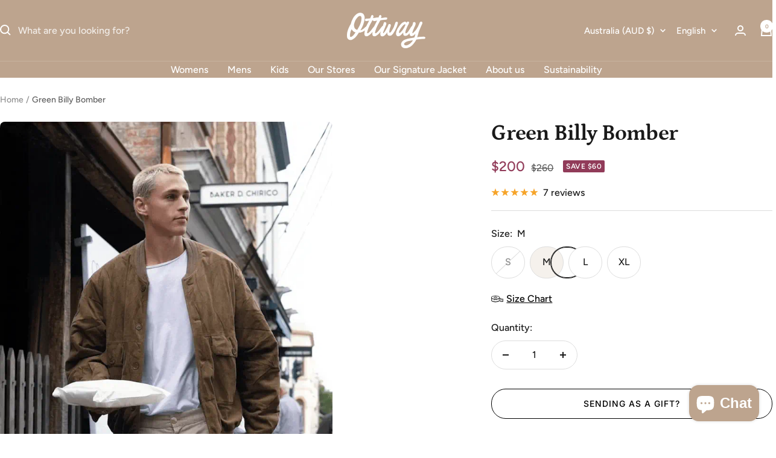

--- FILE ---
content_type: text/html; charset=utf-8
request_url: https://www.ottwaythelabel.com/products/green-billy-bomber
body_size: 82374
content:
<!doctype html><html class="no-js" lang="en" dir="ltr">
  <head>


<!-- Google Tag Manager -->
<script>(function(w,d,s,l,i){w[l]=w[l]||[];w[l].push({'gtm.start':
new Date().getTime(),event:'gtm.js'});var f=d.getElementsByTagName(s)[0],
j=d.createElement(s),dl=l!='dataLayer'?'&l='+l:'';j.async=true;j.src=
'https://www.googletagmanager.com/gtm.js?id='+i+dl;f.parentNode.insertBefore(j,f);
})(window,document,'script','dataLayer','GTM-MK2HX76');</script>
<!-- End Google Tag Manager -->

    

<!-- Global site tag (gtag.js) - Google Ads: 779902630 -->
<script async src="https://www.googletagmanager.com/gtag/js?id=AW-779902630"></script>
<script>
  window.dataLayer = window.dataLayer || [];
  function gtag(){dataLayer.push(arguments);}
  gtag('js', new Date());

  gtag('config', 'AW-779902630', {'allow_enhanced_conversions': true});
</script>
  
  
  
  <!-- Global site tag (gtag.js) - Google Ads: 10859121400 OTTWAY USA Account -->
<script async src="https://www.googletagmanager.com/gtag/js?id=AW-10859121400"></script>
<script>
  window.dataLayer = window.dataLayer || [];
  function gtag(){dataLayer.push(arguments);}
  gtag('js', new Date());

  gtag('config', 'AW-10859121400');
</script>
  <!-- END Global site tag (gtag.js) - Google Ads: 10859121400 OTTWAY USA Account -->
  
  
  <!-- Event snippet for Website traffic conversion page OTTWAY Google USA Account -->
<script>
  gtag('event', 'conversion', {'send_to': 'AW-10859121400/hak7CJiX7LYDEPiVhLoo'});
</script>

    <!-- END Event snippet for Website traffic conversion page OTTWAY Google USA Account -->


    
    <meta charset="utf-8">
    <meta name="viewport" content="width=device-width, initial-scale=1.0, height=device-height, minimum-scale=1.0, maximum-scale=1.0">
    <meta name="theme-color" content="#bda48e">

    <title>Green Billy Bomber</title><meta name="description" content="Unique Vintage designs for him and for her. Made to last with premium quality cotton. Loose and effortless style with a retro finish. AfterPay available."><link rel="canonical" href="https://www.ottwaythelabel.com/products/green-billy-bomber"><link rel="shortcut icon" href="//www.ottwaythelabel.com/cdn/shop/files/OTTWAY_Logo_mini.png?v=1705885859&width=96" type="image/png"><link rel="preconnect" href="https://cdn.shopify.com">
    <link rel="dns-prefetch" href="https://productreviews.shopifycdn.com">
    <link rel="dns-prefetch" href="https://www.google-analytics.com"><link rel="preconnect" href="https://fonts.shopifycdn.com" crossorigin><link rel="preload" as="style" href="//www.ottwaythelabel.com/cdn/shop/t/62/assets/theme.css?v=136395869245329598281731072572">
    <link rel="preload" as="script" href="//www.ottwaythelabel.com/cdn/shop/t/62/assets/vendor.js?v=32643890569905814191730868163">
    <link rel="preload" as="script" href="//www.ottwaythelabel.com/cdn/shop/t/62/assets/theme.js?v=148393579530827558531730868163"><link rel="preload" as="fetch" href="/products/green-billy-bomber.js" crossorigin><link rel="preload" as="script" href="//www.ottwaythelabel.com/cdn/shop/t/62/assets/flickity.js?v=176646718982628074891730868163"><meta property="og:type" content="product">
  <meta property="og:title" content="Green Billy Bomber">
  <meta property="product:price:amount" content="200">
  <meta property="product:price:currency" content="AUD"><meta property="og:image" content="http://www.ottwaythelabel.com/cdn/shop/files/green_bomber_men.gif?v=1722305016&width=1024">
  <meta property="og:image:secure_url" content="https://www.ottwaythelabel.com/cdn/shop/files/green_bomber_men.gif?v=1722305016&width=1024">
  <meta property="og:image:width" content="800">
  <meta property="og:image:height" content="1200"><meta property="og:description" content="Unique Vintage designs for him and for her. Made to last with premium quality cotton. Loose and effortless style with a retro finish. AfterPay available."><meta property="og:url" content="https://www.ottwaythelabel.com/products/green-billy-bomber">
<meta property="og:site_name" content="OTTWAY"><meta name="twitter:card" content="summary"><meta name="twitter:title" content="Green Billy Bomber">
  <meta name="twitter:description" content="Cutting new shapes from old traditions. The Billy Bomber carries the same timeless pride of an OG bomber, except with the superior craftsmanship, attention to detail and renewed design Ottway is renown for. A clear staple, easy wearing essential that&#39;s loud enough to be proud of... Say hello to the new heirloom Billy Bomber!

Vegan suede, made of non-animal leather
Premium flannel lining
Oversized shape
2 hip &amp;amp; 2 front pockets
Banded waist
1 inside pocket


Included: Drawstring Ottway cotton carry bag!
Size
All models are in between 180-185 cm and wearing size L
Please bear in mind that this jacket is designed to be oversized and sits like a ‘bomber jacket fit’ on the body.
If you need further information please click the &quot;Chat with us&quot; button and will help you select your size.
Washing Instructions
Dry clean only."><meta name="twitter:image" content="https://www.ottwaythelabel.com/cdn/shop/files/green_bomber_men.gif?v=1722305016&width=1200">
  <meta name="twitter:image:alt" content="">
    <script type="application/ld+json">{"@context":"http:\/\/schema.org\/","@id":"\/products\/green-billy-bomber#product","@type":"ProductGroup","brand":{"@type":"Brand","name":"OTTWAY"},"category":"Bomber Jackets","description":"Cutting new shapes from old traditions. The Billy Bomber carries the same timeless pride of an OG bomber, except with the superior craftsmanship, attention to detail and renewed design Ottway is renown for. A clear staple, easy wearing essential that's loud enough to be proud of... Say hello to the new heirloom Billy Bomber!\n\nVegan suede, made of non-animal leather\nPremium flannel lining\nOversized shape\n2 hip \u0026amp; 2 front pockets\nBanded waist\n1 inside pocket\n\n\nIncluded: Drawstring Ottway cotton carry bag!\nSize\nAll models are in between 180-185 cm and wearing size L\nPlease bear in mind that this jacket is designed to be oversized and sits like a ‘bomber jacket fit’ on the body.\nIf you need further information please click the \"Chat with us\" button and will help you select your size.\nWashing Instructions\nDry clean only.","hasVariant":[{"@id":"\/products\/green-billy-bomber?variant=43094160965854#variant","@type":"Product","gtin":"60965854","image":"https:\/\/www.ottwaythelabel.com\/cdn\/shop\/files\/green_bomber_men.gif?v=1722305016\u0026width=1920","name":"Green Billy Bomber - S","offers":{"@id":"\/products\/green-billy-bomber?variant=43094160965854#offer","@type":"Offer","availability":"http:\/\/schema.org\/OutOfStock","price":"200.00","priceCurrency":"AUD","url":"https:\/\/www.ottwaythelabel.com\/products\/green-billy-bomber?variant=43094160965854"},"sku":"BYJG001S"},{"@id":"\/products\/green-billy-bomber?variant=43099323597022#variant","@type":"Product","gtin":"23597022","image":"https:\/\/www.ottwaythelabel.com\/cdn\/shop\/files\/green_bomber_men.gif?v=1722305016\u0026width=1920","name":"Green Billy Bomber - M","offers":{"@id":"\/products\/green-billy-bomber?variant=43099323597022#offer","@type":"Offer","availability":"http:\/\/schema.org\/InStock","price":"200.00","priceCurrency":"AUD","url":"https:\/\/www.ottwaythelabel.com\/products\/green-billy-bomber?variant=43099323597022"},"sku":"BYJG002M"},{"@id":"\/products\/green-billy-bomber?variant=43094160998622#variant","@type":"Product","gtin":"60998622","image":"https:\/\/www.ottwaythelabel.com\/cdn\/shop\/files\/green_bomber_men.gif?v=1722305016\u0026width=1920","name":"Green Billy Bomber - L","offers":{"@id":"\/products\/green-billy-bomber?variant=43094160998622#offer","@type":"Offer","availability":"http:\/\/schema.org\/InStock","price":"200.00","priceCurrency":"AUD","url":"https:\/\/www.ottwaythelabel.com\/products\/green-billy-bomber?variant=43094160998622"},"sku":"BYJG003L"},{"@id":"\/products\/green-billy-bomber?variant=43094161031390#variant","@type":"Product","gtin":"61031390","image":"https:\/\/www.ottwaythelabel.com\/cdn\/shop\/files\/green_bomber_men.gif?v=1722305016\u0026width=1920","name":"Green Billy Bomber - XL","offers":{"@id":"\/products\/green-billy-bomber?variant=43094161031390#offer","@type":"Offer","availability":"http:\/\/schema.org\/InStock","price":"200.00","priceCurrency":"AUD","url":"https:\/\/www.ottwaythelabel.com\/products\/green-billy-bomber?variant=43094161031390"},"sku":"BYJG004XL"}],"name":"Green Billy Bomber","productGroupID":"7721971417310","url":"https:\/\/www.ottwaythelabel.com\/products\/green-billy-bomber"}</script><script type="application/ld+json">
  {
    "@context": "https://schema.org",
    "@type": "BreadcrumbList",
    "itemListElement": [{
        "@type": "ListItem",
        "position": 1,
        "name": "Home",
        "item": "https://www.ottwaythelabel.com"
      },{
            "@type": "ListItem",
            "position": 2,
            "name": "Green Billy Bomber",
            "item": "https://www.ottwaythelabel.com/products/green-billy-bomber"
          }]
  }
</script>
    <link rel="preload" href="//www.ottwaythelabel.com/cdn/fonts/petrona/petrona_n7.8f0b6938e4c6f57dca1d71c2d799a3a6be96af37.woff2" as="font" type="font/woff2" crossorigin><link rel="preload" href="//www.ottwaythelabel.com/cdn/fonts/figtree/figtree_n5.3b6b7df38aa5986536945796e1f947445832047c.woff2" as="font" type="font/woff2" crossorigin><style>
  /* Typography (heading) */
  @font-face {
  font-family: Petrona;
  font-weight: 700;
  font-style: normal;
  font-display: swap;
  src: url("//www.ottwaythelabel.com/cdn/fonts/petrona/petrona_n7.8f0b6938e4c6f57dca1d71c2d799a3a6be96af37.woff2") format("woff2"),
       url("//www.ottwaythelabel.com/cdn/fonts/petrona/petrona_n7.9d88fb3c3e708e09dfffac76539bc871aceddbeb.woff") format("woff");
}

@font-face {
  font-family: Petrona;
  font-weight: 700;
  font-style: italic;
  font-display: swap;
  src: url("//www.ottwaythelabel.com/cdn/fonts/petrona/petrona_i7.675a611e19a4501392d3d73ea4c2ef1a076809f6.woff2") format("woff2"),
       url("//www.ottwaythelabel.com/cdn/fonts/petrona/petrona_i7.4a7c01f1737983e5b658690665885c4681dca91f.woff") format("woff");
}

/* Typography (body) */
  @font-face {
  font-family: Figtree;
  font-weight: 500;
  font-style: normal;
  font-display: swap;
  src: url("//www.ottwaythelabel.com/cdn/fonts/figtree/figtree_n5.3b6b7df38aa5986536945796e1f947445832047c.woff2") format("woff2"),
       url("//www.ottwaythelabel.com/cdn/fonts/figtree/figtree_n5.f26bf6dcae278b0ed902605f6605fa3338e81dab.woff") format("woff");
}

@font-face {
  font-family: Figtree;
  font-weight: 500;
  font-style: italic;
  font-display: swap;
  src: url("//www.ottwaythelabel.com/cdn/fonts/figtree/figtree_i5.969396f679a62854cf82dbf67acc5721e41351f0.woff2") format("woff2"),
       url("//www.ottwaythelabel.com/cdn/fonts/figtree/figtree_i5.93bc1cad6c73ca9815f9777c49176dfc9d2890dd.woff") format("woff");
}

@font-face {
  font-family: Figtree;
  font-weight: 600;
  font-style: normal;
  font-display: swap;
  src: url("//www.ottwaythelabel.com/cdn/fonts/figtree/figtree_n6.9d1ea52bb49a0a86cfd1b0383d00f83d3fcc14de.woff2") format("woff2"),
       url("//www.ottwaythelabel.com/cdn/fonts/figtree/figtree_n6.f0fcdea525a0e47b2ae4ab645832a8e8a96d31d3.woff") format("woff");
}

@font-face {
  font-family: Figtree;
  font-weight: 600;
  font-style: italic;
  font-display: swap;
  src: url("//www.ottwaythelabel.com/cdn/fonts/figtree/figtree_i6.702baae75738b446cfbed6ac0d60cab7b21e61ba.woff2") format("woff2"),
       url("//www.ottwaythelabel.com/cdn/fonts/figtree/figtree_i6.6b8dc40d16c9905d29525156e284509f871ce8f9.woff") format("woff");
}

:root {
    --menu-sale-color:#8d3220;--heading-color: 26, 26, 26;
    --text-color: 26, 26, 26;
    --background: 255, 255, 255;
    --secondary-background: 245, 241, 236;
    --border-color: 221, 221, 221;
    --border-color-darker: 163, 163, 163;
    --success-color: 140, 102, 63;
    --success-background: 232, 224, 217;
    --error-color: 222, 42, 42;
    --error-background: 253, 240, 240;
    --primary-button-background: 140, 102, 63;
    --primary-button-text-color: 255, 255, 255;
    --secondary-button-background: 189, 164, 142;
    --secondary-button-text-color: 86, 17, 42;
    --product-star-rating: 246, 164, 41;
    --product-on-sale-accent: 145, 59, 89;
    --product-sold-out-accent: 111, 113, 155;
    --product-custom-label-background: 64, 93, 230;
    --product-custom-label-text-color: 255, 255, 255;
    --product-custom-label-2-background: 243, 229, 182;
    --product-custom-label-2-text-color: 0, 0, 0;
    --product-low-stock-text-color: 222, 42, 42;
    --product-in-stock-text-color: 46, 158, 123;
    --loading-bar-background: 26, 26, 26;

    /* We duplicate some "base" colors as root colors, which is useful to use on drawer elements or popover without. Those should not be overridden to avoid issues */
    --root-heading-color: 26, 26, 26;
    --root-text-color: 26, 26, 26;
    --root-background: 255, 255, 255;
    --root-border-color: 221, 221, 221;
    --root-primary-button-background: 140, 102, 63;
    --root-primary-button-text-color: 255, 255, 255;

    --base-font-size: 16px;
    --heading-font-family: Petrona, serif;
    --heading-font-weight: 700;
    --heading-font-style: normal;
    --heading-text-transform: normal;
    --text-font-family: Figtree, sans-serif;
    --text-font-weight: 500;
    --text-font-style: normal;
    --text-font-bold-weight: 600;

    /* Typography (font size) */
    --heading-xxsmall-font-size: 11px;
    --heading-xsmall-font-size: 11px;
    --heading-small-font-size: 12px;
    --heading-large-font-size: 36px;
    --heading-h1-font-size: 36px;
    --heading-h2-font-size: 30px;
    --heading-h3-font-size: 26px;
    --heading-h4-font-size: 24px;
    --heading-h5-font-size: 20px;
    --heading-h6-font-size: 16px;

    /* Control the look and feel of the theme by changing radius of various elements */
    --button-border-radius: 30px;
    --block-border-radius: 16px;
    --block-border-radius-reduced: 8px;
    --color-swatch-border-radius: 100%;

    /* Button size */
    --button-height: 48px;
    --button-small-height: 40px;

    /* Form related */
    --form-input-field-height: 48px;
    --form-input-gap: 16px;
    --form-submit-margin: 24px;

    /* Product listing related variables */
    --product-list-block-spacing: 32px;

    /* Video related */
    --play-button-background: 255, 255, 255;
    --play-button-arrow: 26, 26, 26;

    /* RTL support */
    --transform-logical-flip: 1;
    --transform-origin-start: left;
    --transform-origin-end: right;

    /* Other */
    --zoom-cursor-svg-url: url(//www.ottwaythelabel.com/cdn/shop/t/62/assets/zoom-cursor.svg?v=102922374734873140491730868163);
    --arrow-right-svg-url: url(//www.ottwaythelabel.com/cdn/shop/t/62/assets/arrow-right.svg?v=88946934944805437251730868163);
    --arrow-left-svg-url: url(//www.ottwaythelabel.com/cdn/shop/t/62/assets/arrow-left.svg?v=112457598847827652331730868163);

    /* Some useful variables that we can reuse in our CSS. Some explanation are needed for some of them:
       - container-max-width-minus-gutters: represents the container max width without the edge gutters
       - container-outer-width: considering the screen width, represent all the space outside the container
       - container-outer-margin: same as container-outer-width but get set to 0 inside a container
       - container-inner-width: the effective space inside the container (minus gutters)
       - grid-column-width: represents the width of a single column of the grid
       - vertical-breather: this is a variable that defines the global "spacing" between sections, and inside the section
                            to create some "breath" and minimum spacing
     */
    --container-max-width: 1600px;
    --container-gutter: 24px;
    --container-max-width-minus-gutters: calc(var(--container-max-width) - (var(--container-gutter)) * 2);
    --container-outer-width: max(calc((100vw - var(--container-max-width-minus-gutters)) / 2), var(--container-gutter));
    --container-outer-margin: var(--container-outer-width);
    --container-inner-width: calc(100vw - var(--container-outer-width) * 2);

    --grid-column-count: 10;
    --grid-gap: 24px;
    --grid-column-width: calc((100vw - var(--container-outer-width) * 2 - var(--grid-gap) * (var(--grid-column-count) - 1)) / var(--grid-column-count));

    --vertical-breather: 28px;
    --vertical-breather-tight: 28px;

    /* Shopify related variables */
    --payment-terms-background-color: #ffffff;

    --sidebar-menu-background: 245, 241, 236;
    --sidebar-menu-text-color: 26, 26, 26;
  }

  @media screen and (min-width: 741px) {
    :root {
      --container-gutter: 40px;
      --grid-column-count: 20;
      --vertical-breather: 40px;
      --vertical-breather-tight: 40px;

      /* Typography (font size) */
      --heading-xsmall-font-size: 12px;
      --heading-small-font-size: 13px;
      --heading-large-font-size: 52px;
      --heading-h1-font-size: 48px;
      --heading-h2-font-size: 38px;
      --heading-h3-font-size: 32px;
      --heading-h4-font-size: 24px;
      --heading-h5-font-size: 20px;
      --heading-h6-font-size: 18px;

      /* Form related */
      --form-input-field-height: 52px;
      --form-submit-margin: 32px;

      /* Button size */
      --button-height: 52px;
      --button-small-height: 44px;
    }
  }

  @media screen and (min-width: 1200px) {
    :root {
      --vertical-breather: 48px;
      --vertical-breather-tight: 48px;
      --product-list-block-spacing: 48px;

      /* Typography */
      --heading-large-font-size: 64px;
      --heading-h1-font-size: 56px;
      --heading-h2-font-size: 48px;
      --heading-h3-font-size: 36px;
      --heading-h4-font-size: 30px;
      --heading-h5-font-size: 24px;
      --heading-h6-font-size: 18px;
    }
  }

  @media screen and (min-width: 1600px) {
    :root {
      --vertical-breather: 48px;
      --vertical-breather-tight: 48px;
    }
  }
</style>
    <script>
  // This allows to expose several variables to the global scope, to be used in scripts
  window.themeVariables = {
    settings: {
      direction: "ltr",
      pageType: "product",
      cartCount: 0,
      moneyFormat: "\u003cspan class=money\u003e${{amount_no_decimals}}\u003c\/span\u003e",
      moneyWithCurrencyFormat: "\u003cspan class=money\u003e${{amount_no_decimals}} AUD\u003c\/span\u003e",
      showVendor: false,
      discountMode: "saving",
      currencyCodeEnabled: false,
      cartType: "drawer",
      cartCurrency: "AUD",
      mobileZoomFactor: 2.5
    },

    routes: {
      host: "www.ottwaythelabel.com",
      rootUrl: "\/",
      rootUrlWithoutSlash: '',
      cartUrl: "\/cart",
      cartAddUrl: "\/cart\/add",
      cartChangeUrl: "\/cart\/change",
      searchUrl: "\/search",
      predictiveSearchUrl: "\/search\/suggest",
      productRecommendationsUrl: "\/recommendations\/products"
    },

    strings: {
      accessibilityDelete: "Delete",
      accessibilityClose: "Close",
      collectionSoldOut: "Sold out",
      collectionDiscount: "Save @savings@",
      productSalePrice: "Sale price",
      productRegularPrice: "Regular price",
      productFormUnavailable: "Unavailable",
      productFormSoldOut: "Sold out",
      productFormPreOrder: "Pre-order",
      productFormAddToCart: "Add to cart",
      searchNoResults: "No results could be found.",
      searchNewSearch: "New search",
      searchProducts: "Products",
      searchArticles: "Journal",
      searchPages: "Pages",
      searchCollections: "Collections",
      cartViewCart: "View cart",
      cartItemAdded: "Item added to your cart!",
      cartItemAddedShort: "Added to your cart!",
      cartAddOrderNote: "Add order note",
      cartEditOrderNote: "Edit order note",
      shippingEstimatorNoResults: "Sorry, we do not ship to your address.",
      shippingEstimatorOneResult: "There is one shipping rate for your address:",
      shippingEstimatorMultipleResults: "There are several shipping rates for your address:",
      shippingEstimatorError: "One or more error occurred while retrieving shipping rates:"
    },

    libs: {
      flickity: "\/\/www.ottwaythelabel.com\/cdn\/shop\/t\/62\/assets\/flickity.js?v=176646718982628074891730868163",
      photoswipe: "\/\/www.ottwaythelabel.com\/cdn\/shop\/t\/62\/assets\/photoswipe.js?v=132268647426145925301730868163",
      qrCode: "\/\/www.ottwaythelabel.com\/cdn\/shopifycloud\/storefront\/assets\/themes_support\/vendor\/qrcode-3f2b403b.js"
    },

    breakpoints: {
      phone: 'screen and (max-width: 740px)',
      tablet: 'screen and (min-width: 741px) and (max-width: 999px)',
      tabletAndUp: 'screen and (min-width: 741px)',
      pocket: 'screen and (max-width: 999px)',
      lap: 'screen and (min-width: 1000px) and (max-width: 1199px)',
      lapAndUp: 'screen and (min-width: 1000px)',
      desktop: 'screen and (min-width: 1200px)',
      wide: 'screen and (min-width: 1400px)'
    }
  };

  window.addEventListener('pageshow', async () => {
    const cartContent = await (await fetch(`${window.themeVariables.routes.cartUrl}.js`, {cache: 'reload'})).json();
    document.documentElement.dispatchEvent(new CustomEvent('cart:refresh', {detail: {cart: cartContent}}));
  });

  if ('noModule' in HTMLScriptElement.prototype) {
    // Old browsers (like IE) that does not support module will be considered as if not executing JS at all
    document.documentElement.className = document.documentElement.className.replace('no-js', 'js');

    requestAnimationFrame(() => {
      const viewportHeight = (window.visualViewport ? window.visualViewport.height : document.documentElement.clientHeight);
      document.documentElement.style.setProperty('--window-height',viewportHeight + 'px');
    });
  }// We save the product ID in local storage to be eventually used for recently viewed section
    try {
      const items = JSON.parse(localStorage.getItem('theme:recently-viewed-products') || '[]');

      // We check if the current product already exists, and if it does not, we add it at the start
      if (!items.includes(7721971417310)) {
        items.unshift(7721971417310);
      }

      localStorage.setItem('theme:recently-viewed-products', JSON.stringify(items.slice(0, 20)));
    } catch (e) {
      // Safari in private mode does not allow setting item, we silently fail
    }</script>

    <link rel="stylesheet" href="//www.ottwaythelabel.com/cdn/shop/t/62/assets/theme.css?v=136395869245329598281731072572">

    <script src="//www.ottwaythelabel.com/cdn/shop/t/62/assets/vendor.js?v=32643890569905814191730868163" defer></script>
    <script src="//www.ottwaythelabel.com/cdn/shop/t/62/assets/theme.js?v=148393579530827558531730868163" defer></script>
    <script src="//www.ottwaythelabel.com/cdn/shop/t/62/assets/custom.js?v=167639537848865775061730868163" defer></script>

    <script>window.performance && window.performance.mark && window.performance.mark('shopify.content_for_header.start');</script><meta name="google-site-verification" content="GNgSyF469RT64NVVG-n1HQ8ZgcyNktT_R2uwTA4S8-0">
<meta id="shopify-digital-wallet" name="shopify-digital-wallet" content="/17823893/digital_wallets/dialog">
<meta name="shopify-checkout-api-token" content="12959f335acb669a172ed176ef8a01a7">
<meta id="in-context-paypal-metadata" data-shop-id="17823893" data-venmo-supported="false" data-environment="production" data-locale="en_US" data-paypal-v4="true" data-currency="AUD">
<link rel="alternate" hreflang="x-default" href="https://www.ottwaythelabel.com/products/green-billy-bomber">
<link rel="alternate" hreflang="en" href="https://www.ottwaythelabel.com/products/green-billy-bomber">
<link rel="alternate" hreflang="ja" href="https://www.ottwaythelabel.com/ja/products/green-billy-bomber">
<link rel="alternate" hreflang="de" href="https://www.ottwaythelabel.com/de/products/green-billy-bomber">
<link rel="alternate" hreflang="en-GB" href="https://www.ottwaythelabel.com/en-gb/products/green-billy-bomber">
<link rel="alternate" hreflang="en-CA" href="https://www.ottwaythelabel.com/en-ca/products/green-billy-bomber">
<link rel="alternate" hreflang="en-NZ" href="https://www.ottwaythelabel.com/en-nz/products/green-billy-bomber">
<link rel="alternate" type="application/json+oembed" href="https://www.ottwaythelabel.com/products/green-billy-bomber.oembed">
<script async="async" src="/checkouts/internal/preloads.js?locale=en-AU"></script>
<link rel="preconnect" href="https://shop.app" crossorigin="anonymous">
<script async="async" src="https://shop.app/checkouts/internal/preloads.js?locale=en-AU&shop_id=17823893" crossorigin="anonymous"></script>
<script id="apple-pay-shop-capabilities" type="application/json">{"shopId":17823893,"countryCode":"AU","currencyCode":"AUD","merchantCapabilities":["supports3DS"],"merchantId":"gid:\/\/shopify\/Shop\/17823893","merchantName":"OTTWAY","requiredBillingContactFields":["postalAddress","email","phone"],"requiredShippingContactFields":["postalAddress","email","phone"],"shippingType":"shipping","supportedNetworks":["visa","masterCard","amex","jcb"],"total":{"type":"pending","label":"OTTWAY","amount":"1.00"},"shopifyPaymentsEnabled":true,"supportsSubscriptions":true}</script>
<script id="shopify-features" type="application/json">{"accessToken":"12959f335acb669a172ed176ef8a01a7","betas":["rich-media-storefront-analytics"],"domain":"www.ottwaythelabel.com","predictiveSearch":true,"shopId":17823893,"locale":"en"}</script>
<script>var Shopify = Shopify || {};
Shopify.shop = "isla-spirit.myshopify.com";
Shopify.locale = "en";
Shopify.currency = {"active":"AUD","rate":"1.0"};
Shopify.country = "AU";
Shopify.theme = {"name":"After Enhancify v2 \u0026 GiftNote","id":144862019806,"schema_name":"Focal","schema_version":"11.2.1","theme_store_id":714,"role":"main"};
Shopify.theme.handle = "null";
Shopify.theme.style = {"id":null,"handle":null};
Shopify.cdnHost = "www.ottwaythelabel.com/cdn";
Shopify.routes = Shopify.routes || {};
Shopify.routes.root = "/";</script>
<script type="module">!function(o){(o.Shopify=o.Shopify||{}).modules=!0}(window);</script>
<script>!function(o){function n(){var o=[];function n(){o.push(Array.prototype.slice.apply(arguments))}return n.q=o,n}var t=o.Shopify=o.Shopify||{};t.loadFeatures=n(),t.autoloadFeatures=n()}(window);</script>
<script>
  window.ShopifyPay = window.ShopifyPay || {};
  window.ShopifyPay.apiHost = "shop.app\/pay";
  window.ShopifyPay.redirectState = null;
</script>
<script id="shop-js-analytics" type="application/json">{"pageType":"product"}</script>
<script defer="defer" async type="module" src="//www.ottwaythelabel.com/cdn/shopifycloud/shop-js/modules/v2/client.init-shop-cart-sync_IZsNAliE.en.esm.js"></script>
<script defer="defer" async type="module" src="//www.ottwaythelabel.com/cdn/shopifycloud/shop-js/modules/v2/chunk.common_0OUaOowp.esm.js"></script>
<script type="module">
  await import("//www.ottwaythelabel.com/cdn/shopifycloud/shop-js/modules/v2/client.init-shop-cart-sync_IZsNAliE.en.esm.js");
await import("//www.ottwaythelabel.com/cdn/shopifycloud/shop-js/modules/v2/chunk.common_0OUaOowp.esm.js");

  window.Shopify.SignInWithShop?.initShopCartSync?.({"fedCMEnabled":true,"windoidEnabled":true});

</script>
<script>
  window.Shopify = window.Shopify || {};
  if (!window.Shopify.featureAssets) window.Shopify.featureAssets = {};
  window.Shopify.featureAssets['shop-js'] = {"shop-cart-sync":["modules/v2/client.shop-cart-sync_DLOhI_0X.en.esm.js","modules/v2/chunk.common_0OUaOowp.esm.js"],"init-fed-cm":["modules/v2/client.init-fed-cm_C6YtU0w6.en.esm.js","modules/v2/chunk.common_0OUaOowp.esm.js"],"shop-button":["modules/v2/client.shop-button_BCMx7GTG.en.esm.js","modules/v2/chunk.common_0OUaOowp.esm.js"],"shop-cash-offers":["modules/v2/client.shop-cash-offers_BT26qb5j.en.esm.js","modules/v2/chunk.common_0OUaOowp.esm.js","modules/v2/chunk.modal_CGo_dVj3.esm.js"],"init-windoid":["modules/v2/client.init-windoid_B9PkRMql.en.esm.js","modules/v2/chunk.common_0OUaOowp.esm.js"],"init-shop-email-lookup-coordinator":["modules/v2/client.init-shop-email-lookup-coordinator_DZkqjsbU.en.esm.js","modules/v2/chunk.common_0OUaOowp.esm.js"],"shop-toast-manager":["modules/v2/client.shop-toast-manager_Di2EnuM7.en.esm.js","modules/v2/chunk.common_0OUaOowp.esm.js"],"shop-login-button":["modules/v2/client.shop-login-button_BtqW_SIO.en.esm.js","modules/v2/chunk.common_0OUaOowp.esm.js","modules/v2/chunk.modal_CGo_dVj3.esm.js"],"avatar":["modules/v2/client.avatar_BTnouDA3.en.esm.js"],"pay-button":["modules/v2/client.pay-button_CWa-C9R1.en.esm.js","modules/v2/chunk.common_0OUaOowp.esm.js"],"init-shop-cart-sync":["modules/v2/client.init-shop-cart-sync_IZsNAliE.en.esm.js","modules/v2/chunk.common_0OUaOowp.esm.js"],"init-customer-accounts":["modules/v2/client.init-customer-accounts_DenGwJTU.en.esm.js","modules/v2/client.shop-login-button_BtqW_SIO.en.esm.js","modules/v2/chunk.common_0OUaOowp.esm.js","modules/v2/chunk.modal_CGo_dVj3.esm.js"],"init-shop-for-new-customer-accounts":["modules/v2/client.init-shop-for-new-customer-accounts_JdHXxpS9.en.esm.js","modules/v2/client.shop-login-button_BtqW_SIO.en.esm.js","modules/v2/chunk.common_0OUaOowp.esm.js","modules/v2/chunk.modal_CGo_dVj3.esm.js"],"init-customer-accounts-sign-up":["modules/v2/client.init-customer-accounts-sign-up_D6__K_p8.en.esm.js","modules/v2/client.shop-login-button_BtqW_SIO.en.esm.js","modules/v2/chunk.common_0OUaOowp.esm.js","modules/v2/chunk.modal_CGo_dVj3.esm.js"],"checkout-modal":["modules/v2/client.checkout-modal_C_ZQDY6s.en.esm.js","modules/v2/chunk.common_0OUaOowp.esm.js","modules/v2/chunk.modal_CGo_dVj3.esm.js"],"shop-follow-button":["modules/v2/client.shop-follow-button_XetIsj8l.en.esm.js","modules/v2/chunk.common_0OUaOowp.esm.js","modules/v2/chunk.modal_CGo_dVj3.esm.js"],"lead-capture":["modules/v2/client.lead-capture_DvA72MRN.en.esm.js","modules/v2/chunk.common_0OUaOowp.esm.js","modules/v2/chunk.modal_CGo_dVj3.esm.js"],"shop-login":["modules/v2/client.shop-login_ClXNxyh6.en.esm.js","modules/v2/chunk.common_0OUaOowp.esm.js","modules/v2/chunk.modal_CGo_dVj3.esm.js"],"payment-terms":["modules/v2/client.payment-terms_CNlwjfZz.en.esm.js","modules/v2/chunk.common_0OUaOowp.esm.js","modules/v2/chunk.modal_CGo_dVj3.esm.js"]};
</script>
<script>(function() {
  var isLoaded = false;
  function asyncLoad() {
    if (isLoaded) return;
    isLoaded = true;
    var urls = ["https:\/\/servicify-appointments.herokuapp.com\/public\/frontend-v1.0.0.js?shop=isla-spirit.myshopify.com","https:\/\/cdn.nfcube.com\/instafeed-f9eba070ce07f7d961e6b5a6c993f35e.js?shop=isla-spirit.myshopify.com","https:\/\/ecommerce-editor-connector.live.gelato.tech\/ecommerce-editor\/v1\/shopify.esm.js?c=9920861d-a68a-46b4-b598-f440a81f8c79\u0026s=7ceadfc8-4551-4d3d-b202-a003e7978881\u0026shop=isla-spirit.myshopify.com","https:\/\/cdn.shopify.com\/s\/files\/1\/1782\/3893\/t\/62\/assets\/instant-pixel-site_893a9ebc9a09499e9ac2006dec65fb3d.js?v=1765846588\u0026shop=isla-spirit.myshopify.com"];
    for (var i = 0; i < urls.length; i++) {
      var s = document.createElement('script');
      s.type = 'text/javascript';
      s.async = true;
      s.src = urls[i];
      var x = document.getElementsByTagName('script')[0];
      x.parentNode.insertBefore(s, x);
    }
  };
  if(window.attachEvent) {
    window.attachEvent('onload', asyncLoad);
  } else {
    window.addEventListener('load', asyncLoad, false);
  }
})();</script>
<script id="__st">var __st={"a":17823893,"offset":39600,"reqid":"501549c2-ba86-4f12-8a3e-24bbe09c3100-1768526094","pageurl":"www.ottwaythelabel.com\/products\/green-billy-bomber","u":"320a60885f5b","p":"product","rtyp":"product","rid":7721971417310};</script>
<script>window.ShopifyPaypalV4VisibilityTracking = true;</script>
<script id="captcha-bootstrap">!function(){'use strict';const t='contact',e='account',n='new_comment',o=[[t,t],['blogs',n],['comments',n],[t,'customer']],c=[[e,'customer_login'],[e,'guest_login'],[e,'recover_customer_password'],[e,'create_customer']],r=t=>t.map((([t,e])=>`form[action*='/${t}']:not([data-nocaptcha='true']) input[name='form_type'][value='${e}']`)).join(','),a=t=>()=>t?[...document.querySelectorAll(t)].map((t=>t.form)):[];function s(){const t=[...o],e=r(t);return a(e)}const i='password',u='form_key',d=['recaptcha-v3-token','g-recaptcha-response','h-captcha-response',i],f=()=>{try{return window.sessionStorage}catch{return}},m='__shopify_v',_=t=>t.elements[u];function p(t,e,n=!1){try{const o=window.sessionStorage,c=JSON.parse(o.getItem(e)),{data:r}=function(t){const{data:e,action:n}=t;return t[m]||n?{data:e,action:n}:{data:t,action:n}}(c);for(const[e,n]of Object.entries(r))t.elements[e]&&(t.elements[e].value=n);n&&o.removeItem(e)}catch(o){console.error('form repopulation failed',{error:o})}}const l='form_type',E='cptcha';function T(t){t.dataset[E]=!0}const w=window,h=w.document,L='Shopify',v='ce_forms',y='captcha';let A=!1;((t,e)=>{const n=(g='f06e6c50-85a8-45c8-87d0-21a2b65856fe',I='https://cdn.shopify.com/shopifycloud/storefront-forms-hcaptcha/ce_storefront_forms_captcha_hcaptcha.v1.5.2.iife.js',D={infoText:'Protected by hCaptcha',privacyText:'Privacy',termsText:'Terms'},(t,e,n)=>{const o=w[L][v],c=o.bindForm;if(c)return c(t,g,e,D).then(n);var r;o.q.push([[t,g,e,D],n]),r=I,A||(h.body.append(Object.assign(h.createElement('script'),{id:'captcha-provider',async:!0,src:r})),A=!0)});var g,I,D;w[L]=w[L]||{},w[L][v]=w[L][v]||{},w[L][v].q=[],w[L][y]=w[L][y]||{},w[L][y].protect=function(t,e){n(t,void 0,e),T(t)},Object.freeze(w[L][y]),function(t,e,n,w,h,L){const[v,y,A,g]=function(t,e,n){const i=e?o:[],u=t?c:[],d=[...i,...u],f=r(d),m=r(i),_=r(d.filter((([t,e])=>n.includes(e))));return[a(f),a(m),a(_),s()]}(w,h,L),I=t=>{const e=t.target;return e instanceof HTMLFormElement?e:e&&e.form},D=t=>v().includes(t);t.addEventListener('submit',(t=>{const e=I(t);if(!e)return;const n=D(e)&&!e.dataset.hcaptchaBound&&!e.dataset.recaptchaBound,o=_(e),c=g().includes(e)&&(!o||!o.value);(n||c)&&t.preventDefault(),c&&!n&&(function(t){try{if(!f())return;!function(t){const e=f();if(!e)return;const n=_(t);if(!n)return;const o=n.value;o&&e.removeItem(o)}(t);const e=Array.from(Array(32),(()=>Math.random().toString(36)[2])).join('');!function(t,e){_(t)||t.append(Object.assign(document.createElement('input'),{type:'hidden',name:u})),t.elements[u].value=e}(t,e),function(t,e){const n=f();if(!n)return;const o=[...t.querySelectorAll(`input[type='${i}']`)].map((({name:t})=>t)),c=[...d,...o],r={};for(const[a,s]of new FormData(t).entries())c.includes(a)||(r[a]=s);n.setItem(e,JSON.stringify({[m]:1,action:t.action,data:r}))}(t,e)}catch(e){console.error('failed to persist form',e)}}(e),e.submit())}));const S=(t,e)=>{t&&!t.dataset[E]&&(n(t,e.some((e=>e===t))),T(t))};for(const o of['focusin','change'])t.addEventListener(o,(t=>{const e=I(t);D(e)&&S(e,y())}));const B=e.get('form_key'),M=e.get(l),P=B&&M;t.addEventListener('DOMContentLoaded',(()=>{const t=y();if(P)for(const e of t)e.elements[l].value===M&&p(e,B);[...new Set([...A(),...v().filter((t=>'true'===t.dataset.shopifyCaptcha))])].forEach((e=>S(e,t)))}))}(h,new URLSearchParams(w.location.search),n,t,e,['guest_login'])})(!0,!0)}();</script>
<script integrity="sha256-4kQ18oKyAcykRKYeNunJcIwy7WH5gtpwJnB7kiuLZ1E=" data-source-attribution="shopify.loadfeatures" defer="defer" src="//www.ottwaythelabel.com/cdn/shopifycloud/storefront/assets/storefront/load_feature-a0a9edcb.js" crossorigin="anonymous"></script>
<script crossorigin="anonymous" defer="defer" src="//www.ottwaythelabel.com/cdn/shopifycloud/storefront/assets/shopify_pay/storefront-65b4c6d7.js?v=20250812"></script>
<script data-source-attribution="shopify.dynamic_checkout.dynamic.init">var Shopify=Shopify||{};Shopify.PaymentButton=Shopify.PaymentButton||{isStorefrontPortableWallets:!0,init:function(){window.Shopify.PaymentButton.init=function(){};var t=document.createElement("script");t.src="https://www.ottwaythelabel.com/cdn/shopifycloud/portable-wallets/latest/portable-wallets.en.js",t.type="module",document.head.appendChild(t)}};
</script>
<script data-source-attribution="shopify.dynamic_checkout.buyer_consent">
  function portableWalletsHideBuyerConsent(e){var t=document.getElementById("shopify-buyer-consent"),n=document.getElementById("shopify-subscription-policy-button");t&&n&&(t.classList.add("hidden"),t.setAttribute("aria-hidden","true"),n.removeEventListener("click",e))}function portableWalletsShowBuyerConsent(e){var t=document.getElementById("shopify-buyer-consent"),n=document.getElementById("shopify-subscription-policy-button");t&&n&&(t.classList.remove("hidden"),t.removeAttribute("aria-hidden"),n.addEventListener("click",e))}window.Shopify?.PaymentButton&&(window.Shopify.PaymentButton.hideBuyerConsent=portableWalletsHideBuyerConsent,window.Shopify.PaymentButton.showBuyerConsent=portableWalletsShowBuyerConsent);
</script>
<script>
  function portableWalletsCleanup(e){e&&e.src&&console.error("Failed to load portable wallets script "+e.src);var t=document.querySelectorAll("shopify-accelerated-checkout .shopify-payment-button__skeleton, shopify-accelerated-checkout-cart .wallet-cart-button__skeleton"),e=document.getElementById("shopify-buyer-consent");for(let e=0;e<t.length;e++)t[e].remove();e&&e.remove()}function portableWalletsNotLoadedAsModule(e){e instanceof ErrorEvent&&"string"==typeof e.message&&e.message.includes("import.meta")&&"string"==typeof e.filename&&e.filename.includes("portable-wallets")&&(window.removeEventListener("error",portableWalletsNotLoadedAsModule),window.Shopify.PaymentButton.failedToLoad=e,"loading"===document.readyState?document.addEventListener("DOMContentLoaded",window.Shopify.PaymentButton.init):window.Shopify.PaymentButton.init())}window.addEventListener("error",portableWalletsNotLoadedAsModule);
</script>

<script type="module" src="https://www.ottwaythelabel.com/cdn/shopifycloud/portable-wallets/latest/portable-wallets.en.js" onError="portableWalletsCleanup(this)" crossorigin="anonymous"></script>
<script nomodule>
  document.addEventListener("DOMContentLoaded", portableWalletsCleanup);
</script>

<link id="shopify-accelerated-checkout-styles" rel="stylesheet" media="screen" href="https://www.ottwaythelabel.com/cdn/shopifycloud/portable-wallets/latest/accelerated-checkout-backwards-compat.css" crossorigin="anonymous">
<style id="shopify-accelerated-checkout-cart">
        #shopify-buyer-consent {
  margin-top: 1em;
  display: inline-block;
  width: 100%;
}

#shopify-buyer-consent.hidden {
  display: none;
}

#shopify-subscription-policy-button {
  background: none;
  border: none;
  padding: 0;
  text-decoration: underline;
  font-size: inherit;
  cursor: pointer;
}

#shopify-subscription-policy-button::before {
  box-shadow: none;
}

      </style>

<script>window.performance && window.performance.mark && window.performance.mark('shopify.content_for_header.end');</script>
   
    
    <script type="text/javascript">
    (function(c,l,a,r,i,t,y){
        c[a]=c[a]||function(){(c[a].q=c[a].q||[]).push(arguments)};
        t=l.createElement(r);t.async=1;t.src="https://www.clarity.ms/tag/"+i;
        y=l.getElementsByTagName(r)[0];y.parentNode.insertBefore(t,y);
    })(window, document, "clarity", "script", "aqdbsk2v9e");
</script>
    
  

<!-- BEGIN app block: shopify://apps/pagefly-page-builder/blocks/app-embed/83e179f7-59a0-4589-8c66-c0dddf959200 -->

<!-- BEGIN app snippet: pagefly-cro-ab-testing-main -->







<script>
  ;(function () {
    const url = new URL(window.location)
    const viewParam = url.searchParams.get('view')
    if (viewParam && viewParam.includes('variant-pf-')) {
      url.searchParams.set('pf_v', viewParam)
      url.searchParams.delete('view')
      window.history.replaceState({}, '', url)
    }
  })()
</script>



<script type='module'>
  
  window.PAGEFLY_CRO = window.PAGEFLY_CRO || {}

  window.PAGEFLY_CRO['data_debug'] = {
    original_template_suffix: "all_products",
    allow_ab_test: false,
    ab_test_start_time: 0,
    ab_test_end_time: 0,
    today_date_time: 1768526094000,
  }
  window.PAGEFLY_CRO['GA4'] = { enabled: true}
</script>

<!-- END app snippet -->








  <script src='https://cdn.shopify.com/extensions/019bb4f9-aed6-78a3-be91-e9d44663e6bf/pagefly-page-builder-215/assets/pagefly-helper.js' defer='defer'></script>

  <script src='https://cdn.shopify.com/extensions/019bb4f9-aed6-78a3-be91-e9d44663e6bf/pagefly-page-builder-215/assets/pagefly-general-helper.js' defer='defer'></script>

  <script src='https://cdn.shopify.com/extensions/019bb4f9-aed6-78a3-be91-e9d44663e6bf/pagefly-page-builder-215/assets/pagefly-snap-slider.js' defer='defer'></script>

  <script src='https://cdn.shopify.com/extensions/019bb4f9-aed6-78a3-be91-e9d44663e6bf/pagefly-page-builder-215/assets/pagefly-slideshow-v3.js' defer='defer'></script>

  <script src='https://cdn.shopify.com/extensions/019bb4f9-aed6-78a3-be91-e9d44663e6bf/pagefly-page-builder-215/assets/pagefly-slideshow-v4.js' defer='defer'></script>

  <script src='https://cdn.shopify.com/extensions/019bb4f9-aed6-78a3-be91-e9d44663e6bf/pagefly-page-builder-215/assets/pagefly-glider.js' defer='defer'></script>

  <script src='https://cdn.shopify.com/extensions/019bb4f9-aed6-78a3-be91-e9d44663e6bf/pagefly-page-builder-215/assets/pagefly-slideshow-v1-v2.js' defer='defer'></script>

  <script src='https://cdn.shopify.com/extensions/019bb4f9-aed6-78a3-be91-e9d44663e6bf/pagefly-page-builder-215/assets/pagefly-product-media.js' defer='defer'></script>

  <script src='https://cdn.shopify.com/extensions/019bb4f9-aed6-78a3-be91-e9d44663e6bf/pagefly-page-builder-215/assets/pagefly-product.js' defer='defer'></script>


<script id='pagefly-helper-data' type='application/json'>
  {
    "page_optimization": {
      "assets_prefetching": false
    },
    "elements_asset_mapper": {
      "Accordion": "https://cdn.shopify.com/extensions/019bb4f9-aed6-78a3-be91-e9d44663e6bf/pagefly-page-builder-215/assets/pagefly-accordion.js",
      "Accordion3": "https://cdn.shopify.com/extensions/019bb4f9-aed6-78a3-be91-e9d44663e6bf/pagefly-page-builder-215/assets/pagefly-accordion3.js",
      "CountDown": "https://cdn.shopify.com/extensions/019bb4f9-aed6-78a3-be91-e9d44663e6bf/pagefly-page-builder-215/assets/pagefly-countdown.js",
      "GMap1": "https://cdn.shopify.com/extensions/019bb4f9-aed6-78a3-be91-e9d44663e6bf/pagefly-page-builder-215/assets/pagefly-gmap.js",
      "GMap2": "https://cdn.shopify.com/extensions/019bb4f9-aed6-78a3-be91-e9d44663e6bf/pagefly-page-builder-215/assets/pagefly-gmap.js",
      "GMapBasicV2": "https://cdn.shopify.com/extensions/019bb4f9-aed6-78a3-be91-e9d44663e6bf/pagefly-page-builder-215/assets/pagefly-gmap.js",
      "GMapAdvancedV2": "https://cdn.shopify.com/extensions/019bb4f9-aed6-78a3-be91-e9d44663e6bf/pagefly-page-builder-215/assets/pagefly-gmap.js",
      "HTML.Video": "https://cdn.shopify.com/extensions/019bb4f9-aed6-78a3-be91-e9d44663e6bf/pagefly-page-builder-215/assets/pagefly-htmlvideo.js",
      "HTML.Video2": "https://cdn.shopify.com/extensions/019bb4f9-aed6-78a3-be91-e9d44663e6bf/pagefly-page-builder-215/assets/pagefly-htmlvideo2.js",
      "HTML.Video3": "https://cdn.shopify.com/extensions/019bb4f9-aed6-78a3-be91-e9d44663e6bf/pagefly-page-builder-215/assets/pagefly-htmlvideo2.js",
      "BackgroundVideo": "https://cdn.shopify.com/extensions/019bb4f9-aed6-78a3-be91-e9d44663e6bf/pagefly-page-builder-215/assets/pagefly-htmlvideo2.js",
      "Instagram": "https://cdn.shopify.com/extensions/019bb4f9-aed6-78a3-be91-e9d44663e6bf/pagefly-page-builder-215/assets/pagefly-instagram.js",
      "Instagram2": "https://cdn.shopify.com/extensions/019bb4f9-aed6-78a3-be91-e9d44663e6bf/pagefly-page-builder-215/assets/pagefly-instagram.js",
      "Insta3": "https://cdn.shopify.com/extensions/019bb4f9-aed6-78a3-be91-e9d44663e6bf/pagefly-page-builder-215/assets/pagefly-instagram3.js",
      "Tabs": "https://cdn.shopify.com/extensions/019bb4f9-aed6-78a3-be91-e9d44663e6bf/pagefly-page-builder-215/assets/pagefly-tab.js",
      "Tabs3": "https://cdn.shopify.com/extensions/019bb4f9-aed6-78a3-be91-e9d44663e6bf/pagefly-page-builder-215/assets/pagefly-tab3.js",
      "ProductBox": "https://cdn.shopify.com/extensions/019bb4f9-aed6-78a3-be91-e9d44663e6bf/pagefly-page-builder-215/assets/pagefly-cart.js",
      "FBPageBox2": "https://cdn.shopify.com/extensions/019bb4f9-aed6-78a3-be91-e9d44663e6bf/pagefly-page-builder-215/assets/pagefly-facebook.js",
      "FBLikeButton2": "https://cdn.shopify.com/extensions/019bb4f9-aed6-78a3-be91-e9d44663e6bf/pagefly-page-builder-215/assets/pagefly-facebook.js",
      "TwitterFeed2": "https://cdn.shopify.com/extensions/019bb4f9-aed6-78a3-be91-e9d44663e6bf/pagefly-page-builder-215/assets/pagefly-twitter.js",
      "Paragraph4": "https://cdn.shopify.com/extensions/019bb4f9-aed6-78a3-be91-e9d44663e6bf/pagefly-page-builder-215/assets/pagefly-paragraph4.js",

      "AliReviews": "https://cdn.shopify.com/extensions/019bb4f9-aed6-78a3-be91-e9d44663e6bf/pagefly-page-builder-215/assets/pagefly-3rd-elements.js",
      "BackInStock": "https://cdn.shopify.com/extensions/019bb4f9-aed6-78a3-be91-e9d44663e6bf/pagefly-page-builder-215/assets/pagefly-3rd-elements.js",
      "GloboBackInStock": "https://cdn.shopify.com/extensions/019bb4f9-aed6-78a3-be91-e9d44663e6bf/pagefly-page-builder-215/assets/pagefly-3rd-elements.js",
      "GrowaveWishlist": "https://cdn.shopify.com/extensions/019bb4f9-aed6-78a3-be91-e9d44663e6bf/pagefly-page-builder-215/assets/pagefly-3rd-elements.js",
      "InfiniteOptionsShopPad": "https://cdn.shopify.com/extensions/019bb4f9-aed6-78a3-be91-e9d44663e6bf/pagefly-page-builder-215/assets/pagefly-3rd-elements.js",
      "InkybayProductPersonalizer": "https://cdn.shopify.com/extensions/019bb4f9-aed6-78a3-be91-e9d44663e6bf/pagefly-page-builder-215/assets/pagefly-3rd-elements.js",
      "LimeSpot": "https://cdn.shopify.com/extensions/019bb4f9-aed6-78a3-be91-e9d44663e6bf/pagefly-page-builder-215/assets/pagefly-3rd-elements.js",
      "Loox": "https://cdn.shopify.com/extensions/019bb4f9-aed6-78a3-be91-e9d44663e6bf/pagefly-page-builder-215/assets/pagefly-3rd-elements.js",
      "Opinew": "https://cdn.shopify.com/extensions/019bb4f9-aed6-78a3-be91-e9d44663e6bf/pagefly-page-builder-215/assets/pagefly-3rd-elements.js",
      "Powr": "https://cdn.shopify.com/extensions/019bb4f9-aed6-78a3-be91-e9d44663e6bf/pagefly-page-builder-215/assets/pagefly-3rd-elements.js",
      "ProductReviews": "https://cdn.shopify.com/extensions/019bb4f9-aed6-78a3-be91-e9d44663e6bf/pagefly-page-builder-215/assets/pagefly-3rd-elements.js",
      "PushOwl": "https://cdn.shopify.com/extensions/019bb4f9-aed6-78a3-be91-e9d44663e6bf/pagefly-page-builder-215/assets/pagefly-3rd-elements.js",
      "ReCharge": "https://cdn.shopify.com/extensions/019bb4f9-aed6-78a3-be91-e9d44663e6bf/pagefly-page-builder-215/assets/pagefly-3rd-elements.js",
      "Rivyo": "https://cdn.shopify.com/extensions/019bb4f9-aed6-78a3-be91-e9d44663e6bf/pagefly-page-builder-215/assets/pagefly-3rd-elements.js",
      "TrackingMore": "https://cdn.shopify.com/extensions/019bb4f9-aed6-78a3-be91-e9d44663e6bf/pagefly-page-builder-215/assets/pagefly-3rd-elements.js",
      "Vitals": "https://cdn.shopify.com/extensions/019bb4f9-aed6-78a3-be91-e9d44663e6bf/pagefly-page-builder-215/assets/pagefly-3rd-elements.js",
      "Wiser": "https://cdn.shopify.com/extensions/019bb4f9-aed6-78a3-be91-e9d44663e6bf/pagefly-page-builder-215/assets/pagefly-3rd-elements.js"
    },
    "custom_elements_mapper": {
      "pf-click-action-element": "https://cdn.shopify.com/extensions/019bb4f9-aed6-78a3-be91-e9d44663e6bf/pagefly-page-builder-215/assets/pagefly-click-action-element.js",
      "pf-dialog-element": "https://cdn.shopify.com/extensions/019bb4f9-aed6-78a3-be91-e9d44663e6bf/pagefly-page-builder-215/assets/pagefly-dialog-element.js"
    }
  }
</script>


<!-- END app block --><!-- BEGIN app block: shopify://apps/judge-me-reviews/blocks/judgeme_core/61ccd3b1-a9f2-4160-9fe9-4fec8413e5d8 --><!-- Start of Judge.me Core -->






<link rel="dns-prefetch" href="https://cdnwidget.judge.me">
<link rel="dns-prefetch" href="https://cdn.judge.me">
<link rel="dns-prefetch" href="https://cdn1.judge.me">
<link rel="dns-prefetch" href="https://api.judge.me">

<script data-cfasync='false' class='jdgm-settings-script'>window.jdgmSettings={"pagination":5,"disable_web_reviews":true,"badge_no_review_text":"No reviews","badge_n_reviews_text":"{{ n }} review/reviews","badge_star_color":"#f4e618","hide_badge_preview_if_no_reviews":true,"badge_hide_text":false,"enforce_center_preview_badge":false,"widget_title":"Customer Reviews","widget_open_form_text":"Write a review","widget_close_form_text":"Cancel review","widget_refresh_page_text":"Refresh page","widget_summary_text":"Based on {{ number_of_reviews }} review/reviews","widget_no_review_text":"Be the first to write a review","widget_name_field_text":"Display name","widget_verified_name_field_text":"Verified Name (public)","widget_name_placeholder_text":"Display name","widget_required_field_error_text":"This field is required.","widget_email_field_text":"Email address","widget_verified_email_field_text":"Verified Email (private, can not be edited)","widget_email_placeholder_text":"Your email address","widget_email_field_error_text":"Please enter a valid email address.","widget_rating_field_text":"Rating","widget_review_title_field_text":"Review Title","widget_review_title_placeholder_text":"Give your review a title","widget_review_body_field_text":"Review content","widget_review_body_placeholder_text":"Start writing here...","widget_pictures_field_text":"Picture/Video (optional)","widget_submit_review_text":"Submit Review","widget_submit_verified_review_text":"Submit Verified Review","widget_submit_success_msg_with_auto_publish":"Thank you! Please refresh the page in a few moments to see your review. You can remove or edit your review by logging into \u003ca href='https://judge.me/login' target='_blank' rel='nofollow noopener'\u003eJudge.me\u003c/a\u003e","widget_submit_success_msg_no_auto_publish":"Thank you! Your review will be published as soon as it is approved by the shop admin. You can remove or edit your review by logging into \u003ca href='https://judge.me/login' target='_blank' rel='nofollow noopener'\u003eJudge.me\u003c/a\u003e","widget_show_default_reviews_out_of_total_text":"Showing {{ n_reviews_shown }} out of {{ n_reviews }} reviews.","widget_show_all_link_text":"Show all","widget_show_less_link_text":"Show less","widget_author_said_text":"{{ reviewer_name }} said:","widget_days_text":"{{ n }} days ago","widget_weeks_text":"{{ n }} week/weeks ago","widget_months_text":"{{ n }} month/months ago","widget_years_text":"{{ n }} year/years ago","widget_yesterday_text":"Yesterday","widget_today_text":"Today","widget_replied_text":"\u003e\u003e {{ shop_name }} replied:","widget_read_more_text":"Read more","widget_reviewer_name_as_initial":"","widget_rating_filter_color":"","widget_rating_filter_see_all_text":"See all reviews","widget_sorting_most_recent_text":"Most Recent","widget_sorting_highest_rating_text":"Highest Rating","widget_sorting_lowest_rating_text":"Lowest Rating","widget_sorting_with_pictures_text":"Only Pictures","widget_sorting_most_helpful_text":"Most Helpful","widget_open_question_form_text":"Ask a question","widget_reviews_subtab_text":"Reviews","widget_questions_subtab_text":"Questions","widget_question_label_text":"Question","widget_answer_label_text":"Answer","widget_question_placeholder_text":"Write your question here","widget_submit_question_text":"Submit Question","widget_question_submit_success_text":"Thank you for your question! We will notify you once it gets answered.","widget_star_color":"#f4e618","verified_badge_text":"Verified","verified_badge_bg_color":"#bda48e","verified_badge_text_color":"#ffffff","verified_badge_placement":"left-of-reviewer-name","widget_review_max_height":2,"widget_hide_border":false,"widget_social_share":false,"widget_thumb":false,"widget_review_location_show":false,"widget_location_format":"country_iso_code","all_reviews_include_out_of_store_products":true,"all_reviews_out_of_store_text":"(out of store)","all_reviews_pagination":100,"all_reviews_product_name_prefix_text":"about","enable_review_pictures":false,"enable_question_anwser":false,"widget_theme":"carousel","review_date_format":"mm/dd/yy","default_sort_method":"most-recent","widget_product_reviews_subtab_text":"Product Reviews","widget_shop_reviews_subtab_text":"Shop Reviews","widget_other_products_reviews_text":"Reviews for other products","widget_store_reviews_subtab_text":"Store reviews","widget_no_store_reviews_text":"This store hasn't received any reviews yet","widget_web_restriction_product_reviews_text":"This product hasn't received any reviews yet","widget_no_items_text":"No items found","widget_show_more_text":"Show more","widget_write_a_store_review_text":"Write a Store Review","widget_other_languages_heading":"Reviews in Other Languages","widget_translate_review_text":"Translate review to {{ language }}","widget_translating_review_text":"Translating...","widget_show_original_translation_text":"Show original ({{ language }})","widget_translate_review_failed_text":"Review couldn't be translated.","widget_translate_review_retry_text":"Retry","widget_translate_review_try_again_later_text":"Try again later","show_product_url_for_grouped_product":false,"widget_sorting_pictures_first_text":"Pictures First","show_pictures_on_all_rev_page_mobile":false,"show_pictures_on_all_rev_page_desktop":false,"floating_tab_hide_mobile_install_preference":false,"floating_tab_button_name":"★ Reviews","floating_tab_title":"Let customers speak for us","floating_tab_button_color":"","floating_tab_button_background_color":"","floating_tab_url":"","floating_tab_url_enabled":false,"floating_tab_tab_style":"text","all_reviews_text_badge_text":"Customers rate us {{ shop.metafields.judgeme.all_reviews_rating | round: 1 }}/5 based on {{ shop.metafields.judgeme.all_reviews_count }} reviews.","all_reviews_text_badge_text_branded_style":"{{ shop.metafields.judgeme.all_reviews_rating | round: 1 }} out of 5 stars based on {{ shop.metafields.judgeme.all_reviews_count }} reviews","is_all_reviews_text_badge_a_link":false,"show_stars_for_all_reviews_text_badge":false,"all_reviews_text_badge_url":"","all_reviews_text_style":"text","all_reviews_text_color_style":"judgeme_brand_color","all_reviews_text_color":"#108474","all_reviews_text_show_jm_brand":true,"featured_carousel_show_header":true,"featured_carousel_title":"Let customers speak for us","testimonials_carousel_title":"Customers are saying","videos_carousel_title":"Real customer stories","cards_carousel_title":"Customers are saying","featured_carousel_count_text":"from {{ n }} reviews","featured_carousel_add_link_to_all_reviews_page":false,"featured_carousel_url":"","featured_carousel_show_images":true,"featured_carousel_autoslide_interval":5,"featured_carousel_arrows_on_the_sides":false,"featured_carousel_height":250,"featured_carousel_width":80,"featured_carousel_image_size":0,"featured_carousel_image_height":250,"featured_carousel_arrow_color":"#eeeeee","verified_count_badge_style":"vintage","verified_count_badge_orientation":"horizontal","verified_count_badge_color_style":"judgeme_brand_color","verified_count_badge_color":"#108474","is_verified_count_badge_a_link":false,"verified_count_badge_url":"","verified_count_badge_show_jm_brand":true,"widget_rating_preset_default":5,"widget_first_sub_tab":"product-reviews","widget_show_histogram":false,"widget_histogram_use_custom_color":false,"widget_pagination_use_custom_color":false,"widget_star_use_custom_color":true,"widget_verified_badge_use_custom_color":true,"widget_write_review_use_custom_color":false,"picture_reminder_submit_button":"Upload Pictures","enable_review_videos":false,"mute_video_by_default":false,"widget_sorting_videos_first_text":"Videos First","widget_review_pending_text":"Pending","featured_carousel_items_for_large_screen":3,"social_share_options_order":"Facebook,Twitter","remove_microdata_snippet":true,"disable_json_ld":false,"enable_json_ld_products":false,"preview_badge_show_question_text":false,"preview_badge_no_question_text":"No questions","preview_badge_n_question_text":"{{ number_of_questions }} question/questions","qa_badge_show_icon":false,"qa_badge_position":"same-row","remove_judgeme_branding":false,"widget_add_search_bar":false,"widget_search_bar_placeholder":"Search","widget_sorting_verified_only_text":"Verified only","featured_carousel_theme":"default","featured_carousel_show_rating":true,"featured_carousel_show_title":true,"featured_carousel_show_body":true,"featured_carousel_show_date":false,"featured_carousel_show_reviewer":true,"featured_carousel_show_product":false,"featured_carousel_header_background_color":"#108474","featured_carousel_header_text_color":"#ffffff","featured_carousel_name_product_separator":"reviewed","featured_carousel_full_star_background":"#108474","featured_carousel_empty_star_background":"#dadada","featured_carousel_vertical_theme_background":"#f9fafb","featured_carousel_verified_badge_enable":false,"featured_carousel_verified_badge_color":"#108474","featured_carousel_border_style":"round","featured_carousel_review_line_length_limit":3,"featured_carousel_more_reviews_button_text":"Read more reviews","featured_carousel_view_product_button_text":"View product","all_reviews_page_load_reviews_on":"scroll","all_reviews_page_load_more_text":"Load More Reviews","disable_fb_tab_reviews":false,"enable_ajax_cdn_cache":false,"widget_public_name_text":"displayed publicly like","default_reviewer_name":"John Smith","default_reviewer_name_has_non_latin":true,"widget_reviewer_anonymous":"Anonymous","medals_widget_title":"Judge.me Review Medals","medals_widget_background_color":"#f9fafb","medals_widget_position":"footer_all_pages","medals_widget_border_color":"#f9fafb","medals_widget_verified_text_position":"left","medals_widget_use_monochromatic_version":false,"medals_widget_elements_color":"#108474","show_reviewer_avatar":false,"widget_invalid_yt_video_url_error_text":"Not a YouTube video URL","widget_max_length_field_error_text":"Please enter no more than {0} characters.","widget_show_country_flag":false,"widget_show_collected_via_shop_app":true,"widget_verified_by_shop_badge_style":"light","widget_verified_by_shop_text":"Verified by Shop","widget_show_photo_gallery":false,"widget_load_with_code_splitting":true,"widget_ugc_install_preference":false,"widget_ugc_title":"Made by us, Shared by you","widget_ugc_subtitle":"Tag us to see your picture featured in our page","widget_ugc_arrows_color":"#ffffff","widget_ugc_primary_button_text":"Buy Now","widget_ugc_primary_button_background_color":"#108474","widget_ugc_primary_button_text_color":"#ffffff","widget_ugc_primary_button_border_width":"0","widget_ugc_primary_button_border_style":"none","widget_ugc_primary_button_border_color":"#108474","widget_ugc_primary_button_border_radius":"25","widget_ugc_secondary_button_text":"Load More","widget_ugc_secondary_button_background_color":"#ffffff","widget_ugc_secondary_button_text_color":"#108474","widget_ugc_secondary_button_border_width":"2","widget_ugc_secondary_button_border_style":"solid","widget_ugc_secondary_button_border_color":"#108474","widget_ugc_secondary_button_border_radius":"25","widget_ugc_reviews_button_text":"View Reviews","widget_ugc_reviews_button_background_color":"#ffffff","widget_ugc_reviews_button_text_color":"#108474","widget_ugc_reviews_button_border_width":"2","widget_ugc_reviews_button_border_style":"solid","widget_ugc_reviews_button_border_color":"#108474","widget_ugc_reviews_button_border_radius":"25","widget_ugc_reviews_button_link_to":"judgeme-reviews-page","widget_ugc_show_post_date":true,"widget_ugc_max_width":"800","widget_rating_metafield_value_type":true,"widget_primary_color":"#108474","widget_enable_secondary_color":false,"widget_secondary_color":"#edf5f5","widget_summary_average_rating_text":"{{ average_rating }} out of 5","widget_media_grid_title":"Customer photos \u0026 videos","widget_media_grid_see_more_text":"See more","widget_round_style":true,"widget_show_product_medals":false,"widget_verified_by_judgeme_text":"Verified by Judge.me","widget_show_store_medals":true,"widget_verified_by_judgeme_text_in_store_medals":"Verified by Judge.me","widget_media_field_exceed_quantity_message":"Sorry, we can only accept {{ max_media }} for one review.","widget_media_field_exceed_limit_message":"{{ file_name }} is too large, please select a {{ media_type }} less than {{ size_limit }}MB.","widget_review_submitted_text":"Review Submitted!","widget_question_submitted_text":"Question Submitted!","widget_close_form_text_question":"Cancel","widget_write_your_answer_here_text":"Write your answer here","widget_enabled_branded_link":true,"widget_show_collected_by_judgeme":true,"widget_reviewer_name_color":"","widget_write_review_text_color":"","widget_write_review_bg_color":"","widget_collected_by_judgeme_text":"collected by Judge.me","widget_pagination_type":"standard","widget_load_more_text":"Load More","widget_load_more_color":"#108474","widget_full_review_text":"Full Review","widget_read_more_reviews_text":"Read More Reviews","widget_read_questions_text":"Read Questions","widget_questions_and_answers_text":"Questions \u0026 Answers","widget_verified_by_text":"Verified by","widget_verified_text":"Verified","widget_number_of_reviews_text":"{{ number_of_reviews }} reviews","widget_back_button_text":"Back","widget_next_button_text":"Next","widget_custom_forms_filter_button":"Filters","custom_forms_style":"vertical","widget_show_review_information":false,"how_reviews_are_collected":"How reviews are collected?","widget_show_review_keywords":false,"widget_gdpr_statement":"How we use your data: We'll only contact you about the review you left, and only if necessary. By submitting your review, you agree to Judge.me's \u003ca href='https://judge.me/terms' target='_blank' rel='nofollow noopener'\u003eterms\u003c/a\u003e, \u003ca href='https://judge.me/privacy' target='_blank' rel='nofollow noopener'\u003eprivacy\u003c/a\u003e and \u003ca href='https://judge.me/content-policy' target='_blank' rel='nofollow noopener'\u003econtent\u003c/a\u003e policies.","widget_multilingual_sorting_enabled":false,"widget_translate_review_content_enabled":false,"widget_translate_review_content_method":"manual","popup_widget_review_selection":"automatically_with_pictures","popup_widget_round_border_style":true,"popup_widget_show_title":true,"popup_widget_show_body":true,"popup_widget_show_reviewer":false,"popup_widget_show_product":true,"popup_widget_show_pictures":true,"popup_widget_use_review_picture":true,"popup_widget_show_on_home_page":true,"popup_widget_show_on_product_page":true,"popup_widget_show_on_collection_page":true,"popup_widget_show_on_cart_page":true,"popup_widget_position":"bottom_left","popup_widget_first_review_delay":5,"popup_widget_duration":5,"popup_widget_interval":5,"popup_widget_review_count":5,"popup_widget_hide_on_mobile":true,"review_snippet_widget_round_border_style":true,"review_snippet_widget_card_color":"#FFFFFF","review_snippet_widget_slider_arrows_background_color":"#FFFFFF","review_snippet_widget_slider_arrows_color":"#000000","review_snippet_widget_star_color":"#108474","show_product_variant":false,"all_reviews_product_variant_label_text":"Variant: ","widget_show_verified_branding":false,"widget_ai_summary_title":"Customers say","widget_ai_summary_disclaimer":"AI-powered review summary based on recent customer reviews","widget_show_ai_summary":false,"widget_show_ai_summary_bg":false,"widget_show_review_title_input":true,"redirect_reviewers_invited_via_email":"review_widget","request_store_review_after_product_review":false,"request_review_other_products_in_order":false,"review_form_color_scheme":"default","review_form_corner_style":"square","review_form_star_color":{},"review_form_text_color":"#333333","review_form_background_color":"#ffffff","review_form_field_background_color":"#fafafa","review_form_button_color":{},"review_form_button_text_color":"#ffffff","review_form_modal_overlay_color":"#000000","review_content_screen_title_text":"How would you rate this product?","review_content_introduction_text":"We would love it if you would share a bit about your experience.","store_review_form_title_text":"How would you rate this store?","store_review_form_introduction_text":"We would love it if you would share a bit about your experience.","show_review_guidance_text":true,"one_star_review_guidance_text":"Poor","five_star_review_guidance_text":"Great","customer_information_screen_title_text":"About you","customer_information_introduction_text":"Please tell us more about you.","custom_questions_screen_title_text":"Your experience in more detail","custom_questions_introduction_text":"Here are a few questions to help us understand more about your experience.","review_submitted_screen_title_text":"Thanks for your review!","review_submitted_screen_thank_you_text":"We are processing it and it will appear on the store soon.","review_submitted_screen_email_verification_text":"Please confirm your email by clicking the link we just sent you. This helps us keep reviews authentic.","review_submitted_request_store_review_text":"Would you like to share your experience of shopping with us?","review_submitted_review_other_products_text":"Would you like to review these products?","store_review_screen_title_text":"Would you like to share your experience of shopping with us?","store_review_introduction_text":"We value your feedback and use it to improve. Please share any thoughts or suggestions you have.","reviewer_media_screen_title_picture_text":"Share a picture","reviewer_media_introduction_picture_text":"Upload a photo to support your review.","reviewer_media_screen_title_video_text":"Share a video","reviewer_media_introduction_video_text":"Upload a video to support your review.","reviewer_media_screen_title_picture_or_video_text":"Share a picture or video","reviewer_media_introduction_picture_or_video_text":"Upload a photo or video to support your review.","reviewer_media_youtube_url_text":"Paste your Youtube URL here","advanced_settings_next_step_button_text":"Next","advanced_settings_close_review_button_text":"Close","modal_write_review_flow":false,"write_review_flow_required_text":"Required","write_review_flow_privacy_message_text":"We respect your privacy.","write_review_flow_anonymous_text":"Post review as anonymous","write_review_flow_visibility_text":"This won't be visible to other customers.","write_review_flow_multiple_selection_help_text":"Select as many as you like","write_review_flow_single_selection_help_text":"Select one option","write_review_flow_required_field_error_text":"This field is required","write_review_flow_invalid_email_error_text":"Please enter a valid email address","write_review_flow_max_length_error_text":"Max. {{ max_length }} characters.","write_review_flow_media_upload_text":"\u003cb\u003eClick to upload\u003c/b\u003e or drag and drop","write_review_flow_gdpr_statement":"We'll only contact you about your review if necessary. By submitting your review, you agree to our \u003ca href='https://judge.me/terms' target='_blank' rel='nofollow noopener'\u003eterms and conditions\u003c/a\u003e and \u003ca href='https://judge.me/privacy' target='_blank' rel='nofollow noopener'\u003eprivacy policy\u003c/a\u003e.","rating_only_reviews_enabled":false,"show_negative_reviews_help_screen":false,"new_review_flow_help_screen_rating_threshold":3,"negative_review_resolution_screen_title_text":"Tell us more","negative_review_resolution_text":"Your experience matters to us. If there were issues with your purchase, we're here to help. Feel free to reach out to us, we'd love the opportunity to make things right.","negative_review_resolution_button_text":"Contact us","negative_review_resolution_proceed_with_review_text":"Leave a review","negative_review_resolution_subject":"Issue with purchase from {{ shop_name }}.{{ order_name }}","preview_badge_collection_page_install_status":false,"widget_review_custom_css":"","preview_badge_custom_css":"","preview_badge_stars_count":"5-stars","featured_carousel_custom_css":"","floating_tab_custom_css":"","all_reviews_widget_custom_css":"","medals_widget_custom_css":"","verified_badge_custom_css":"","all_reviews_text_custom_css":"","transparency_badges_collected_via_store_invite":false,"transparency_badges_from_another_provider":false,"transparency_badges_collected_from_store_visitor":false,"transparency_badges_collected_by_verified_review_provider":false,"transparency_badges_earned_reward":false,"transparency_badges_collected_via_store_invite_text":"Review collected via store invitation","transparency_badges_from_another_provider_text":"Review collected from another provider","transparency_badges_collected_from_store_visitor_text":"Review collected from a store visitor","transparency_badges_written_in_google_text":"Review written in Google","transparency_badges_written_in_etsy_text":"Review written in Etsy","transparency_badges_written_in_shop_app_text":"Review written in Shop App","transparency_badges_earned_reward_text":"Review earned a reward for future purchase","product_review_widget_per_page":3,"widget_store_review_label_text":"Review about the store","checkout_comment_extension_title_on_product_page":"Customer Comments","checkout_comment_extension_num_latest_comment_show":5,"checkout_comment_extension_format":"name_and_timestamp","checkout_comment_customer_name":"last_initial","checkout_comment_comment_notification":true,"preview_badge_collection_page_install_preference":false,"preview_badge_home_page_install_preference":false,"preview_badge_product_page_install_preference":true,"review_widget_install_preference":"","review_carousel_install_preference":false,"floating_reviews_tab_install_preference":"none","verified_reviews_count_badge_install_preference":false,"all_reviews_text_install_preference":false,"review_widget_best_location":true,"judgeme_medals_install_preference":false,"review_widget_revamp_enabled":false,"review_widget_qna_enabled":false,"review_widget_header_theme":"minimal","review_widget_widget_title_enabled":true,"review_widget_header_text_size":"medium","review_widget_header_text_weight":"regular","review_widget_average_rating_style":"compact","review_widget_bar_chart_enabled":true,"review_widget_bar_chart_type":"numbers","review_widget_bar_chart_style":"standard","review_widget_expanded_media_gallery_enabled":false,"review_widget_reviews_section_theme":"standard","review_widget_image_style":"thumbnails","review_widget_review_image_ratio":"square","review_widget_stars_size":"medium","review_widget_verified_badge":"standard_text","review_widget_review_title_text_size":"medium","review_widget_review_text_size":"medium","review_widget_review_text_length":"medium","review_widget_number_of_columns_desktop":3,"review_widget_carousel_transition_speed":5,"review_widget_custom_questions_answers_display":"always","review_widget_button_text_color":"#FFFFFF","review_widget_text_color":"#000000","review_widget_lighter_text_color":"#7B7B7B","review_widget_corner_styling":"soft","review_widget_review_word_singular":"review","review_widget_review_word_plural":"reviews","review_widget_voting_label":"Helpful?","review_widget_shop_reply_label":"Reply from {{ shop_name }}:","review_widget_filters_title":"Filters","qna_widget_question_word_singular":"Question","qna_widget_question_word_plural":"Questions","qna_widget_answer_reply_label":"Answer from {{ answerer_name }}:","qna_content_screen_title_text":"Ask a question about this product","qna_widget_question_required_field_error_text":"Please enter your question.","qna_widget_flow_gdpr_statement":"We'll only contact you about your question if necessary. By submitting your question, you agree to our \u003ca href='https://judge.me/terms' target='_blank' rel='nofollow noopener'\u003eterms and conditions\u003c/a\u003e and \u003ca href='https://judge.me/privacy' target='_blank' rel='nofollow noopener'\u003eprivacy policy\u003c/a\u003e.","qna_widget_question_submitted_text":"Thanks for your question!","qna_widget_close_form_text_question":"Close","qna_widget_question_submit_success_text":"We’ll notify you by email when your question is answered.","all_reviews_widget_v2025_enabled":false,"all_reviews_widget_v2025_header_theme":"default","all_reviews_widget_v2025_widget_title_enabled":true,"all_reviews_widget_v2025_header_text_size":"medium","all_reviews_widget_v2025_header_text_weight":"regular","all_reviews_widget_v2025_average_rating_style":"compact","all_reviews_widget_v2025_bar_chart_enabled":true,"all_reviews_widget_v2025_bar_chart_type":"numbers","all_reviews_widget_v2025_bar_chart_style":"standard","all_reviews_widget_v2025_expanded_media_gallery_enabled":false,"all_reviews_widget_v2025_show_store_medals":true,"all_reviews_widget_v2025_show_photo_gallery":true,"all_reviews_widget_v2025_show_review_keywords":false,"all_reviews_widget_v2025_show_ai_summary":false,"all_reviews_widget_v2025_show_ai_summary_bg":false,"all_reviews_widget_v2025_add_search_bar":false,"all_reviews_widget_v2025_default_sort_method":"most-recent","all_reviews_widget_v2025_reviews_per_page":10,"all_reviews_widget_v2025_reviews_section_theme":"default","all_reviews_widget_v2025_image_style":"thumbnails","all_reviews_widget_v2025_review_image_ratio":"square","all_reviews_widget_v2025_stars_size":"medium","all_reviews_widget_v2025_verified_badge":"bold_badge","all_reviews_widget_v2025_review_title_text_size":"medium","all_reviews_widget_v2025_review_text_size":"medium","all_reviews_widget_v2025_review_text_length":"medium","all_reviews_widget_v2025_number_of_columns_desktop":3,"all_reviews_widget_v2025_carousel_transition_speed":5,"all_reviews_widget_v2025_custom_questions_answers_display":"always","all_reviews_widget_v2025_show_product_variant":false,"all_reviews_widget_v2025_show_reviewer_avatar":true,"all_reviews_widget_v2025_reviewer_name_as_initial":"","all_reviews_widget_v2025_review_location_show":false,"all_reviews_widget_v2025_location_format":"","all_reviews_widget_v2025_show_country_flag":false,"all_reviews_widget_v2025_verified_by_shop_badge_style":"light","all_reviews_widget_v2025_social_share":false,"all_reviews_widget_v2025_social_share_options_order":"Facebook,Twitter,LinkedIn,Pinterest","all_reviews_widget_v2025_pagination_type":"standard","all_reviews_widget_v2025_button_text_color":"#FFFFFF","all_reviews_widget_v2025_text_color":"#000000","all_reviews_widget_v2025_lighter_text_color":"#7B7B7B","all_reviews_widget_v2025_corner_styling":"soft","all_reviews_widget_v2025_title":"Customer reviews","all_reviews_widget_v2025_ai_summary_title":"Customers say about this store","all_reviews_widget_v2025_no_review_text":"Be the first to write a review","platform":"shopify","branding_url":"https://app.judge.me/reviews/stores/www.ottwaythelabel.com","branding_text":"Powered by Judge.me","locale":"en","reply_name":"OTTWAY","widget_version":"3.0","footer":true,"autopublish":true,"review_dates":false,"enable_custom_form":false,"shop_use_review_site":true,"shop_locale":"en","enable_multi_locales_translations":true,"show_review_title_input":true,"review_verification_email_status":"always","can_be_branded":true,"reply_name_text":"OTTWAY"};</script> <style class='jdgm-settings-style'>.jdgm-xx{left:0}:root{--jdgm-primary-color: #108474;--jdgm-secondary-color: rgba(16,132,116,0.1);--jdgm-star-color: #f4e618;--jdgm-write-review-text-color: white;--jdgm-write-review-bg-color: #108474;--jdgm-paginate-color: #108474;--jdgm-border-radius: 10;--jdgm-reviewer-name-color: #108474}.jdgm-histogram__bar-content{background-color:#108474}.jdgm-rev[data-verified-buyer=true] .jdgm-rev__icon.jdgm-rev__icon:after,.jdgm-rev__buyer-badge.jdgm-rev__buyer-badge{color:#ffffff;background-color:#bda48e}.jdgm-review-widget--small .jdgm-gallery.jdgm-gallery .jdgm-gallery__thumbnail-link:nth-child(8) .jdgm-gallery__thumbnail-wrapper.jdgm-gallery__thumbnail-wrapper:before{content:"See more"}@media only screen and (min-width: 768px){.jdgm-gallery.jdgm-gallery .jdgm-gallery__thumbnail-link:nth-child(8) .jdgm-gallery__thumbnail-wrapper.jdgm-gallery__thumbnail-wrapper:before{content:"See more"}}.jdgm-preview-badge .jdgm-star.jdgm-star{color:#f4e618}.jdgm-widget .jdgm-write-rev-link{display:none}.jdgm-widget .jdgm-rev-widg[data-number-of-reviews='0']{display:none}.jdgm-prev-badge[data-average-rating='0.00']{display:none !important}.jdgm-rev .jdgm-rev__timestamp,.jdgm-quest .jdgm-rev__timestamp,.jdgm-carousel-item__timestamp{display:none !important}.jdgm-rev .jdgm-rev__icon{display:none !important}.jdgm-author-all-initials{display:none !important}.jdgm-author-last-initial{display:none !important}.jdgm-rev-widg__title{visibility:hidden}.jdgm-rev-widg__summary-text{visibility:hidden}.jdgm-prev-badge__text{visibility:hidden}.jdgm-rev__prod-link-prefix:before{content:'about'}.jdgm-rev__variant-label:before{content:'Variant: '}.jdgm-rev__out-of-store-text:before{content:'(out of store)'}@media only screen and (min-width: 768px){.jdgm-rev__pics .jdgm-rev_all-rev-page-picture-separator,.jdgm-rev__pics .jdgm-rev__product-picture{display:none}}@media only screen and (max-width: 768px){.jdgm-rev__pics .jdgm-rev_all-rev-page-picture-separator,.jdgm-rev__pics .jdgm-rev__product-picture{display:none}}.jdgm-preview-badge[data-template="collection"]{display:none !important}.jdgm-preview-badge[data-template="index"]{display:none !important}.jdgm-verified-count-badget[data-from-snippet="true"]{display:none !important}.jdgm-carousel-wrapper[data-from-snippet="true"]{display:none !important}.jdgm-all-reviews-text[data-from-snippet="true"]{display:none !important}.jdgm-medals-section[data-from-snippet="true"]{display:none !important}.jdgm-ugc-media-wrapper[data-from-snippet="true"]{display:none !important}.jdgm-histogram{display:none !important}.jdgm-widget .jdgm-sort-dropdown-wrapper{margin-top:12px}.jdgm-rev__transparency-badge[data-badge-type="review_collected_via_store_invitation"]{display:none !important}.jdgm-rev__transparency-badge[data-badge-type="review_collected_from_another_provider"]{display:none !important}.jdgm-rev__transparency-badge[data-badge-type="review_collected_from_store_visitor"]{display:none !important}.jdgm-rev__transparency-badge[data-badge-type="review_written_in_etsy"]{display:none !important}.jdgm-rev__transparency-badge[data-badge-type="review_written_in_google_business"]{display:none !important}.jdgm-rev__transparency-badge[data-badge-type="review_written_in_shop_app"]{display:none !important}.jdgm-rev__transparency-badge[data-badge-type="review_earned_for_future_purchase"]{display:none !important}.jdgm-review-snippet-widget .jdgm-rev-snippet-widget__cards-container .jdgm-rev-snippet-card{border-radius:8px;background:#fff}.jdgm-review-snippet-widget .jdgm-rev-snippet-widget__cards-container .jdgm-rev-snippet-card__rev-rating .jdgm-star{color:#108474}.jdgm-review-snippet-widget .jdgm-rev-snippet-widget__prev-btn,.jdgm-review-snippet-widget .jdgm-rev-snippet-widget__next-btn{border-radius:50%;background:#fff}.jdgm-review-snippet-widget .jdgm-rev-snippet-widget__prev-btn>svg,.jdgm-review-snippet-widget .jdgm-rev-snippet-widget__next-btn>svg{fill:#000}.jdgm-full-rev-modal.rev-snippet-widget .jm-mfp-container .jm-mfp-content,.jdgm-full-rev-modal.rev-snippet-widget .jm-mfp-container .jdgm-full-rev__icon,.jdgm-full-rev-modal.rev-snippet-widget .jm-mfp-container .jdgm-full-rev__pic-img,.jdgm-full-rev-modal.rev-snippet-widget .jm-mfp-container .jdgm-full-rev__reply{border-radius:8px}.jdgm-full-rev-modal.rev-snippet-widget .jm-mfp-container .jdgm-full-rev[data-verified-buyer="true"] .jdgm-full-rev__icon::after{border-radius:8px}.jdgm-full-rev-modal.rev-snippet-widget .jm-mfp-container .jdgm-full-rev .jdgm-rev__buyer-badge{border-radius:calc( 8px / 2 )}.jdgm-full-rev-modal.rev-snippet-widget .jm-mfp-container .jdgm-full-rev .jdgm-full-rev__replier::before{content:'OTTWAY'}.jdgm-full-rev-modal.rev-snippet-widget .jm-mfp-container .jdgm-full-rev .jdgm-full-rev__product-button{border-radius:calc( 8px * 6 )}
</style> <style class='jdgm-settings-style'></style> <script data-cfasync="false" type="text/javascript" async src="https://cdnwidget.judge.me/widget_v3/theme/carousel.js" id="judgeme_widget_carousel_js"></script>
<link id="judgeme_widget_carousel_css" rel="stylesheet" type="text/css" media="nope!" onload="this.media='all'" href="https://cdnwidget.judge.me/widget_v3/theme/carousel.css">

  
  
  
  <style class='jdgm-miracle-styles'>
  @-webkit-keyframes jdgm-spin{0%{-webkit-transform:rotate(0deg);-ms-transform:rotate(0deg);transform:rotate(0deg)}100%{-webkit-transform:rotate(359deg);-ms-transform:rotate(359deg);transform:rotate(359deg)}}@keyframes jdgm-spin{0%{-webkit-transform:rotate(0deg);-ms-transform:rotate(0deg);transform:rotate(0deg)}100%{-webkit-transform:rotate(359deg);-ms-transform:rotate(359deg);transform:rotate(359deg)}}@font-face{font-family:'JudgemeStar';src:url("[data-uri]") format("woff");font-weight:normal;font-style:normal}.jdgm-star{font-family:'JudgemeStar';display:inline !important;text-decoration:none !important;padding:0 4px 0 0 !important;margin:0 !important;font-weight:bold;opacity:1;-webkit-font-smoothing:antialiased;-moz-osx-font-smoothing:grayscale}.jdgm-star:hover{opacity:1}.jdgm-star:last-of-type{padding:0 !important}.jdgm-star.jdgm--on:before{content:"\e000"}.jdgm-star.jdgm--off:before{content:"\e001"}.jdgm-star.jdgm--half:before{content:"\e002"}.jdgm-widget *{margin:0;line-height:1.4;-webkit-box-sizing:border-box;-moz-box-sizing:border-box;box-sizing:border-box;-webkit-overflow-scrolling:touch}.jdgm-hidden{display:none !important;visibility:hidden !important}.jdgm-temp-hidden{display:none}.jdgm-spinner{width:40px;height:40px;margin:auto;border-radius:50%;border-top:2px solid #eee;border-right:2px solid #eee;border-bottom:2px solid #eee;border-left:2px solid #ccc;-webkit-animation:jdgm-spin 0.8s infinite linear;animation:jdgm-spin 0.8s infinite linear}.jdgm-prev-badge{display:block !important}

</style>


  
  
   


<script data-cfasync='false' class='jdgm-script'>
!function(e){window.jdgm=window.jdgm||{},jdgm.CDN_HOST="https://cdnwidget.judge.me/",jdgm.CDN_HOST_ALT="https://cdn2.judge.me/cdn/widget_frontend/",jdgm.API_HOST="https://api.judge.me/",jdgm.CDN_BASE_URL="https://cdn.shopify.com/extensions/019bc2a9-7271-74a7-b65b-e73c32c977be/judgeme-extensions-295/assets/",
jdgm.docReady=function(d){(e.attachEvent?"complete"===e.readyState:"loading"!==e.readyState)?
setTimeout(d,0):e.addEventListener("DOMContentLoaded",d)},jdgm.loadCSS=function(d,t,o,a){
!o&&jdgm.loadCSS.requestedUrls.indexOf(d)>=0||(jdgm.loadCSS.requestedUrls.push(d),
(a=e.createElement("link")).rel="stylesheet",a.class="jdgm-stylesheet",a.media="nope!",
a.href=d,a.onload=function(){this.media="all",t&&setTimeout(t)},e.body.appendChild(a))},
jdgm.loadCSS.requestedUrls=[],jdgm.loadJS=function(e,d){var t=new XMLHttpRequest;
t.onreadystatechange=function(){4===t.readyState&&(Function(t.response)(),d&&d(t.response))},
t.open("GET",e),t.onerror=function(){if(e.indexOf(jdgm.CDN_HOST)===0&&jdgm.CDN_HOST_ALT!==jdgm.CDN_HOST){var f=e.replace(jdgm.CDN_HOST,jdgm.CDN_HOST_ALT);jdgm.loadJS(f,d)}},t.send()},jdgm.docReady((function(){(window.jdgmLoadCSS||e.querySelectorAll(
".jdgm-widget, .jdgm-all-reviews-page").length>0)&&(jdgmSettings.widget_load_with_code_splitting?
parseFloat(jdgmSettings.widget_version)>=3?jdgm.loadCSS(jdgm.CDN_HOST+"widget_v3/base.css"):
jdgm.loadCSS(jdgm.CDN_HOST+"widget/base.css"):jdgm.loadCSS(jdgm.CDN_HOST+"shopify_v2.css"),
jdgm.loadJS(jdgm.CDN_HOST+"loa"+"der.js"))}))}(document);
</script>
<noscript><link rel="stylesheet" type="text/css" media="all" href="https://cdnwidget.judge.me/shopify_v2.css"></noscript>

<!-- BEGIN app snippet: theme_fix_tags --><script>
  (function() {
    var jdgmThemeFixes = null;
    if (!jdgmThemeFixes) return;
    var thisThemeFix = jdgmThemeFixes[Shopify.theme.id];
    if (!thisThemeFix) return;

    if (thisThemeFix.html) {
      document.addEventListener("DOMContentLoaded", function() {
        var htmlDiv = document.createElement('div');
        htmlDiv.classList.add('jdgm-theme-fix-html');
        htmlDiv.innerHTML = thisThemeFix.html;
        document.body.append(htmlDiv);
      });
    };

    if (thisThemeFix.css) {
      var styleTag = document.createElement('style');
      styleTag.classList.add('jdgm-theme-fix-style');
      styleTag.innerHTML = thisThemeFix.css;
      document.head.append(styleTag);
    };

    if (thisThemeFix.js) {
      var scriptTag = document.createElement('script');
      scriptTag.classList.add('jdgm-theme-fix-script');
      scriptTag.innerHTML = thisThemeFix.js;
      document.head.append(scriptTag);
    };
  })();
</script>
<!-- END app snippet -->
<!-- End of Judge.me Core -->



<!-- END app block --><!-- BEGIN app block: shopify://apps/klaviyo-email-marketing-sms/blocks/klaviyo-onsite-embed/2632fe16-c075-4321-a88b-50b567f42507 -->












  <script async src="https://static.klaviyo.com/onsite/js/MmPF78/klaviyo.js?company_id=MmPF78"></script>
  <script>!function(){if(!window.klaviyo){window._klOnsite=window._klOnsite||[];try{window.klaviyo=new Proxy({},{get:function(n,i){return"push"===i?function(){var n;(n=window._klOnsite).push.apply(n,arguments)}:function(){for(var n=arguments.length,o=new Array(n),w=0;w<n;w++)o[w]=arguments[w];var t="function"==typeof o[o.length-1]?o.pop():void 0,e=new Promise((function(n){window._klOnsite.push([i].concat(o,[function(i){t&&t(i),n(i)}]))}));return e}}})}catch(n){window.klaviyo=window.klaviyo||[],window.klaviyo.push=function(){var n;(n=window._klOnsite).push.apply(n,arguments)}}}}();</script>

  
    <script id="viewed_product">
      if (item == null) {
        var _learnq = _learnq || [];

        var MetafieldReviews = null
        var MetafieldYotpoRating = null
        var MetafieldYotpoCount = null
        var MetafieldLooxRating = null
        var MetafieldLooxCount = null
        var okendoProduct = null
        var okendoProductReviewCount = null
        var okendoProductReviewAverageValue = null
        try {
          // The following fields are used for Customer Hub recently viewed in order to add reviews.
          // This information is not part of __kla_viewed. Instead, it is part of __kla_viewed_reviewed_items
          MetafieldReviews = {"rating":{"scale_min":"1.0","scale_max":"5.0","value":"5.0"},"rating_count":7};
          MetafieldYotpoRating = null
          MetafieldYotpoCount = null
          MetafieldLooxRating = null
          MetafieldLooxCount = null

          okendoProduct = null
          // If the okendo metafield is not legacy, it will error, which then requires the new json formatted data
          if (okendoProduct && 'error' in okendoProduct) {
            okendoProduct = null
          }
          okendoProductReviewCount = okendoProduct ? okendoProduct.reviewCount : null
          okendoProductReviewAverageValue = okendoProduct ? okendoProduct.reviewAverageValue : null
        } catch (error) {
          console.error('Error in Klaviyo onsite reviews tracking:', error);
        }

        var item = {
          Name: "Green Billy Bomber",
          ProductID: 7721971417310,
          Categories: ["Autumn Picks - For Him","Best Sellers","BEST SELLERS","BILLY BOMBER","BILLY BOMBER JACKETS","Chapter III: Through New Eyes","Comfiest Unisex Jackets","Earthy Outfit","EARTHY TONE WARDROBE","Gifts for HIM","Holiday Packing List","JIANS FAVOURITES","LAUNCH PARTY OUTFITS","Manu Urban Outfit","Manu's Splendour Outfit","Mates Rates - special prices","Mates Rates For Him","Men's Jackets","Mens","Most Loved This Week","Ottway's Faux Suede Collection","Season Picks","Season Picks","Shop by fabrics - Vegan Suede","SHOP THE OUTFIT","Spring Outfits","Style The Billy Bomber","STYLE THE ZIGGY PANTS","The Billy Winter Combo","TOP PICKS","UNISEX JACKETS","Unisex Jackets","Unisex Jackets","vegan suade jackets","Vintage Festival Fashion","WARM JACKETS","Winter favourites","WINTER PICKS","Woven Street","Your favourites"],
          ImageURL: "https://www.ottwaythelabel.com/cdn/shop/files/green_bomber_men_grande.gif?v=1722305016",
          URL: "https://www.ottwaythelabel.com/products/green-billy-bomber",
          Brand: "OTTWAY",
          Price: "$200",
          Value: "200",
          CompareAtPrice: "$260"
        };
        _learnq.push(['track', 'Viewed Product', item]);
        _learnq.push(['trackViewedItem', {
          Title: item.Name,
          ItemId: item.ProductID,
          Categories: item.Categories,
          ImageUrl: item.ImageURL,
          Url: item.URL,
          Metadata: {
            Brand: item.Brand,
            Price: item.Price,
            Value: item.Value,
            CompareAtPrice: item.CompareAtPrice
          },
          metafields:{
            reviews: MetafieldReviews,
            yotpo:{
              rating: MetafieldYotpoRating,
              count: MetafieldYotpoCount,
            },
            loox:{
              rating: MetafieldLooxRating,
              count: MetafieldLooxCount,
            },
            okendo: {
              rating: okendoProductReviewAverageValue,
              count: okendoProductReviewCount,
            }
          }
        }]);
      }
    </script>
  




  <script>
    window.klaviyoReviewsProductDesignMode = false
  </script>







<!-- END app block --><!-- BEGIN app block: shopify://apps/gelato-print-on-demand/blocks/product-personalizer/9f8f1130-ec83-4e2f-a417-5e69fb8f6e45 -->

<!-- Check if the URL contains '/pages/mobile-product-native/' -->

<script>

  const gelatoData = window.gelatoData || {};
  window.gelatoData = gelatoData;
  gelatoData.clientId = "";
  gelatoData.storeId = "";
  
  
  gelatoData.hiddenOptions = [];
  
  gelatoData.shippingPricesStoreIds = [
    // serhii-test
    '2a46f628-87d7-4e7d-b5bc-01809e94d439',
    // serhii-staging
    '1f3d3971-fba4-4c62-8397-59a6e19b893c',
    // gelato-testing-store
    '031f92d9-0db4-4759-b714-f98d45af251c',
    // mareena-live-4
    '08bd1a3e-007f-42d5-9602-cdad26fad1c1',
    // Gelateria
    '4a99a726-3342-4eff-9396-3f741942d063',
    // My Store
    '6453f421-fffc-4f07-bece-33074a17a8eb',
    // some staging store
    '2dc2d84a-8a61-4af3-b2d8-11152f014f02',
    // OP Live
    'fbecd4d3-372f-4dd8-a87a-53bc10e4d95f',
    // OP Stage
    '832b1f64-b03c-4311-9377-eceac53afc72',
    // polco-0-test
    'dc3cd90a-743c-45b1-b9b5-3a7b2dd78b2e',
  ];
  gelatoData.variantMetafields = [
  
    {
      id: "43094160965854",
      isPersonalizable: "",
      price: "20000",
      originalPrice: "26000"
    },
  
    {
      id: "43099323597022",
      isPersonalizable: "",
      price: "20000",
      originalPrice: "26000"
    },
  
    {
      id: "43094160998622",
      isPersonalizable: "",
      price: "20000",
      originalPrice: "26000"
    },
  
    {
      id: "43094161031390",
      isPersonalizable: "",
      price: "20000",
      originalPrice: "26000"
    },
  
  ];
  gelatoData.currentProduct = {"id":7721971417310,"title":"Green Billy Bomber","handle":"green-billy-bomber","description":"\u003cp\u003eCutting\u003cstrong\u003e\u003cspan\u003e \u003c\/span\u003e\u003c\/strong\u003enew shapes from old traditions. The Billy Bomber carries the same timeless pride of an OG bomber, except with the superior craftsmanship, attention to detail and renewed design Ottway is renown for. A clear staple, easy wearing essential that's loud enough to be proud of... Say hello to the new heirloom Billy Bomber!\u003c\/p\u003e\n\u003cul\u003e\n\u003cli\u003eVegan suede, made of non-animal leather\u003c\/li\u003e\n\u003cli\u003ePremium flannel lining\u003c\/li\u003e\n\u003cli\u003eOversized shape\u003c\/li\u003e\n\u003cli\u003e2 hip \u0026amp; 2 front pockets\u003c\/li\u003e\n\u003cli\u003eBanded waist\u003c\/li\u003e\n\u003cli\u003e1 inside pocket\u003c\/li\u003e\n\u003c\/ul\u003e\n\u003cul\u003e\u003c\/ul\u003e\n\u003cp\u003eIncluded: \u003cspan style=\"text-decoration: underline;\"\u003eDrawstring Ottway cotton carry bag!\u003c\/span\u003e\u003c\/p\u003e\n\u003cp\u003e\u003cstrong\u003eSize\u003c\/strong\u003e\u003c\/p\u003e\n\u003cp\u003eAll models are in between 180-185 cm and wearing size L\u003c\/p\u003e\n\u003cp class=\"p1\"\u003ePlease bear in mind that this jacket is designed to be oversized and sits like a ‘bomber jacket fit’ on the body.\u003c\/p\u003e\n\u003cp class=\"p1\"\u003e\u003cmeta charset=\"utf-8\"\u003e\u003cspan data-mce-fragment=\"1\"\u003eIf you need further information \u003c\/span\u003e\u003cspan data-mce-fragment=\"1\"\u003eplease click the\u003c\/span\u003e\u003cspan data-mce-fragment=\"1\"\u003e \"\u003cspan style=\"text-decoration: underline;\"\u003eChat with us\u003c\/span\u003e\" button and will help you select your size.\u003c\/span\u003e\u003c\/p\u003e\n\u003cp\u003e\u003cstrong\u003e\u003cb data-mce-fragment=\"1\"\u003eWashing Instructions\u003c\/b\u003e\u003c\/strong\u003e\u003c\/p\u003e\n\u003cp\u003eDry clean only.\u003cstrong\u003e\u003c\/strong\u003e\u003c\/p\u003e","published_at":"2022-07-14T17:15:23+10:00","created_at":"2022-07-12T12:32:36+10:00","vendor":"OTTWAY","type":"Jacket","tags":["bomber","bomber jacket","cardi","cardigan","green bomber","green jacket","ottway jacket","oversized jacket","perfect gift","Shacket","shaket","spo-default","spo-disabled","the best jacket","unisex jacket","vegan leather jacket","vintage bomber","vintage jacket","winter jacket"],"price":20000,"price_min":20000,"price_max":20000,"available":true,"price_varies":false,"compare_at_price":26000,"compare_at_price_min":26000,"compare_at_price_max":26000,"compare_at_price_varies":false,"variants":[{"id":43094160965854,"title":"S","option1":"S","option2":null,"option3":null,"sku":"BYJG001S","requires_shipping":true,"taxable":false,"featured_image":null,"available":false,"name":"Green Billy Bomber - S","public_title":"S","options":["S"],"price":20000,"weight":500,"compare_at_price":26000,"inventory_quantity":0,"inventory_management":"shopify","inventory_policy":"deny","barcode":"60965854","requires_selling_plan":false,"selling_plan_allocations":[]},{"id":43099323597022,"title":"M","option1":"M","option2":null,"option3":null,"sku":"BYJG002M","requires_shipping":true,"taxable":false,"featured_image":null,"available":true,"name":"Green Billy Bomber - M","public_title":"M","options":["M"],"price":20000,"weight":500,"compare_at_price":26000,"inventory_quantity":8,"inventory_management":"shopify","inventory_policy":"deny","barcode":"23597022","requires_selling_plan":false,"selling_plan_allocations":[]},{"id":43094160998622,"title":"L","option1":"L","option2":null,"option3":null,"sku":"BYJG003L","requires_shipping":true,"taxable":true,"featured_image":null,"available":true,"name":"Green Billy Bomber - L","public_title":"L","options":["L"],"price":20000,"weight":500,"compare_at_price":26000,"inventory_quantity":6,"inventory_management":"shopify","inventory_policy":"deny","barcode":"60998622","requires_selling_plan":false,"selling_plan_allocations":[]},{"id":43094161031390,"title":"XL","option1":"XL","option2":null,"option3":null,"sku":"BYJG004XL","requires_shipping":true,"taxable":true,"featured_image":null,"available":true,"name":"Green Billy Bomber - XL","public_title":"XL","options":["XL"],"price":20000,"weight":500,"compare_at_price":26000,"inventory_quantity":1,"inventory_management":"shopify","inventory_policy":"deny","barcode":"61031390","requires_selling_plan":false,"selling_plan_allocations":[]}],"images":["\/\/www.ottwaythelabel.com\/cdn\/shop\/files\/green_bomber_men.gif?v=1722305016","\/\/www.ottwaythelabel.com\/cdn\/shop\/products\/greenbomberlifestyle-3.jpg?v=1722305027","\/\/www.ottwaythelabel.com\/cdn\/shop\/products\/greenbomberlifestyle-7.jpg?v=1722305027","\/\/www.ottwaythelabel.com\/cdn\/shop\/products\/greenbomberlifestyle-1.jpg?v=1722305027","\/\/www.ottwaythelabel.com\/cdn\/shop\/products\/greenbomberlifestyle-6.jpg?v=1722305027","\/\/www.ottwaythelabel.com\/cdn\/shop\/products\/greenbomberlifestyle-10.jpg?v=1722305027","\/\/www.ottwaythelabel.com\/cdn\/shop\/products\/manugreen-1.jpg?v=1722305027","\/\/www.ottwaythelabel.com\/cdn\/shop\/products\/manugreen-2.jpg?v=1722305027","\/\/www.ottwaythelabel.com\/cdn\/shop\/products\/brownbomber-1_3a42739c-a1d7-4cd5-b954-d19a015bb4e1.jpg?v=1722305027","\/\/www.ottwaythelabel.com\/cdn\/shop\/products\/product-17.jpg?v=1722305027","\/\/www.ottwaythelabel.com\/cdn\/shop\/products\/brownbomber-2_e21f3403-f8cd-47b1-9653-cca476148056.jpg?v=1722305027","\/\/www.ottwaythelabel.com\/cdn\/shop\/products\/brownbomber-5_6b7f09e4-037f-4739-baad-755139b7cdd3.jpg?v=1722305027","\/\/www.ottwaythelabel.com\/cdn\/shop\/products\/BAG_d702f16f-2d22-4744-bf14-49169e7ad5d8.webp?v=1722305027","\/\/www.ottwaythelabel.com\/cdn\/shop\/products\/brownbomber-3_a092e048-364f-4d43-bf3c-37ac4e1be942.jpg?v=1722305027"],"featured_image":"\/\/www.ottwaythelabel.com\/cdn\/shop\/files\/green_bomber_men.gif?v=1722305016","options":["Size"],"media":[{"alt":null,"id":34357193212126,"position":1,"preview_image":{"aspect_ratio":0.667,"height":1200,"width":800,"src":"\/\/www.ottwaythelabel.com\/cdn\/shop\/files\/green_bomber_men.gif?v=1722305016"},"aspect_ratio":0.667,"height":1200,"media_type":"image","src":"\/\/www.ottwaythelabel.com\/cdn\/shop\/files\/green_bomber_men.gif?v=1722305016","width":800},{"alt":null,"id":30206514790622,"position":2,"preview_image":{"aspect_ratio":0.667,"height":2400,"width":1600,"src":"\/\/www.ottwaythelabel.com\/cdn\/shop\/products\/greenbomberlifestyle-3.jpg?v=1722305027"},"aspect_ratio":0.667,"height":2400,"media_type":"image","src":"\/\/www.ottwaythelabel.com\/cdn\/shop\/products\/greenbomberlifestyle-3.jpg?v=1722305027","width":1600},{"alt":null,"id":30206514921694,"position":3,"preview_image":{"aspect_ratio":0.667,"height":2400,"width":1600,"src":"\/\/www.ottwaythelabel.com\/cdn\/shop\/products\/greenbomberlifestyle-7.jpg?v=1722305027"},"aspect_ratio":0.667,"height":2400,"media_type":"image","src":"\/\/www.ottwaythelabel.com\/cdn\/shop\/products\/greenbomberlifestyle-7.jpg?v=1722305027","width":1600},{"alt":null,"id":30206515052766,"position":4,"preview_image":{"aspect_ratio":0.714,"height":2240,"width":1600,"src":"\/\/www.ottwaythelabel.com\/cdn\/shop\/products\/greenbomberlifestyle-1.jpg?v=1722305027"},"aspect_ratio":0.714,"height":2240,"media_type":"image","src":"\/\/www.ottwaythelabel.com\/cdn\/shop\/products\/greenbomberlifestyle-1.jpg?v=1722305027","width":1600},{"alt":null,"id":30206514888926,"position":5,"preview_image":{"aspect_ratio":0.667,"height":2400,"width":1600,"src":"\/\/www.ottwaythelabel.com\/cdn\/shop\/products\/greenbomberlifestyle-6.jpg?v=1722305027"},"aspect_ratio":0.667,"height":2400,"media_type":"image","src":"\/\/www.ottwaythelabel.com\/cdn\/shop\/products\/greenbomberlifestyle-6.jpg?v=1722305027","width":1600},{"alt":null,"id":30206515019998,"position":6,"preview_image":{"aspect_ratio":0.667,"height":2400,"width":1600,"src":"\/\/www.ottwaythelabel.com\/cdn\/shop\/products\/greenbomberlifestyle-10.jpg?v=1722305027"},"aspect_ratio":0.667,"height":2400,"media_type":"image","src":"\/\/www.ottwaythelabel.com\/cdn\/shop\/products\/greenbomberlifestyle-10.jpg?v=1722305027","width":1600},{"alt":null,"id":30210869428446,"position":7,"preview_image":{"aspect_ratio":0.667,"height":2400,"width":1600,"src":"\/\/www.ottwaythelabel.com\/cdn\/shop\/products\/manugreen-1.jpg?v=1722305027"},"aspect_ratio":0.667,"height":2400,"media_type":"image","src":"\/\/www.ottwaythelabel.com\/cdn\/shop\/products\/manugreen-1.jpg?v=1722305027","width":1600},{"alt":null,"id":30210869461214,"position":8,"preview_image":{"aspect_ratio":0.667,"height":2400,"width":1600,"src":"\/\/www.ottwaythelabel.com\/cdn\/shop\/products\/manugreen-2.jpg?v=1722305027"},"aspect_ratio":0.667,"height":2400,"media_type":"image","src":"\/\/www.ottwaythelabel.com\/cdn\/shop\/products\/manugreen-2.jpg?v=1722305027","width":1600},{"alt":null,"id":31418129416414,"position":9,"preview_image":{"aspect_ratio":0.667,"height":2399,"width":1600,"src":"\/\/www.ottwaythelabel.com\/cdn\/shop\/products\/brownbomber-1_3a42739c-a1d7-4cd5-b954-d19a015bb4e1.jpg?v=1722305027"},"aspect_ratio":0.667,"height":2399,"media_type":"image","src":"\/\/www.ottwaythelabel.com\/cdn\/shop\/products\/brownbomber-1_3a42739c-a1d7-4cd5-b954-d19a015bb4e1.jpg?v=1722305027","width":1600},{"alt":null,"id":30206529929438,"position":10,"preview_image":{"aspect_ratio":0.667,"height":2400,"width":1600,"src":"\/\/www.ottwaythelabel.com\/cdn\/shop\/products\/product-17.jpg?v=1722305027"},"aspect_ratio":0.667,"height":2400,"media_type":"image","src":"\/\/www.ottwaythelabel.com\/cdn\/shop\/products\/product-17.jpg?v=1722305027","width":1600},{"alt":null,"id":31418129449182,"position":11,"preview_image":{"aspect_ratio":0.667,"height":2399,"width":1600,"src":"\/\/www.ottwaythelabel.com\/cdn\/shop\/products\/brownbomber-2_e21f3403-f8cd-47b1-9653-cca476148056.jpg?v=1722305027"},"aspect_ratio":0.667,"height":2399,"media_type":"image","src":"\/\/www.ottwaythelabel.com\/cdn\/shop\/products\/brownbomber-2_e21f3403-f8cd-47b1-9653-cca476148056.jpg?v=1722305027","width":1600},{"alt":null,"id":31418129547486,"position":12,"preview_image":{"aspect_ratio":0.667,"height":2399,"width":1600,"src":"\/\/www.ottwaythelabel.com\/cdn\/shop\/products\/brownbomber-5_6b7f09e4-037f-4739-baad-755139b7cdd3.jpg?v=1722305027"},"aspect_ratio":0.667,"height":2399,"media_type":"image","src":"\/\/www.ottwaythelabel.com\/cdn\/shop\/products\/brownbomber-5_6b7f09e4-037f-4739-baad-755139b7cdd3.jpg?v=1722305027","width":1600},{"alt":null,"id":30251839946974,"position":13,"preview_image":{"aspect_ratio":0.667,"height":1620,"width":1080,"src":"\/\/www.ottwaythelabel.com\/cdn\/shop\/products\/BAG_d702f16f-2d22-4744-bf14-49169e7ad5d8.webp?v=1722305027"},"aspect_ratio":0.667,"height":1620,"media_type":"image","src":"\/\/www.ottwaythelabel.com\/cdn\/shop\/products\/BAG_d702f16f-2d22-4744-bf14-49169e7ad5d8.webp?v=1722305027","width":1080},{"alt":null,"id":31418129481950,"position":14,"preview_image":{"aspect_ratio":0.667,"height":2399,"width":1600,"src":"\/\/www.ottwaythelabel.com\/cdn\/shop\/products\/brownbomber-3_a092e048-364f-4d43-bf3c-37ac4e1be942.jpg?v=1722305027"},"aspect_ratio":0.667,"height":2399,"media_type":"image","src":"\/\/www.ottwaythelabel.com\/cdn\/shop\/products\/brownbomber-3_a092e048-364f-4d43-bf3c-37ac4e1be942.jpg?v=1722305027","width":1600}],"requires_selling_plan":false,"selling_plan_groups":[],"content":"\u003cp\u003eCutting\u003cstrong\u003e\u003cspan\u003e \u003c\/span\u003e\u003c\/strong\u003enew shapes from old traditions. The Billy Bomber carries the same timeless pride of an OG bomber, except with the superior craftsmanship, attention to detail and renewed design Ottway is renown for. A clear staple, easy wearing essential that's loud enough to be proud of... Say hello to the new heirloom Billy Bomber!\u003c\/p\u003e\n\u003cul\u003e\n\u003cli\u003eVegan suede, made of non-animal leather\u003c\/li\u003e\n\u003cli\u003ePremium flannel lining\u003c\/li\u003e\n\u003cli\u003eOversized shape\u003c\/li\u003e\n\u003cli\u003e2 hip \u0026amp; 2 front pockets\u003c\/li\u003e\n\u003cli\u003eBanded waist\u003c\/li\u003e\n\u003cli\u003e1 inside pocket\u003c\/li\u003e\n\u003c\/ul\u003e\n\u003cul\u003e\u003c\/ul\u003e\n\u003cp\u003eIncluded: \u003cspan style=\"text-decoration: underline;\"\u003eDrawstring Ottway cotton carry bag!\u003c\/span\u003e\u003c\/p\u003e\n\u003cp\u003e\u003cstrong\u003eSize\u003c\/strong\u003e\u003c\/p\u003e\n\u003cp\u003eAll models are in between 180-185 cm and wearing size L\u003c\/p\u003e\n\u003cp class=\"p1\"\u003ePlease bear in mind that this jacket is designed to be oversized and sits like a ‘bomber jacket fit’ on the body.\u003c\/p\u003e\n\u003cp class=\"p1\"\u003e\u003cmeta charset=\"utf-8\"\u003e\u003cspan data-mce-fragment=\"1\"\u003eIf you need further information \u003c\/span\u003e\u003cspan data-mce-fragment=\"1\"\u003eplease click the\u003c\/span\u003e\u003cspan data-mce-fragment=\"1\"\u003e \"\u003cspan style=\"text-decoration: underline;\"\u003eChat with us\u003c\/span\u003e\" button and will help you select your size.\u003c\/span\u003e\u003c\/p\u003e\n\u003cp\u003e\u003cstrong\u003e\u003cb data-mce-fragment=\"1\"\u003eWashing Instructions\u003c\/b\u003e\u003c\/strong\u003e\u003c\/p\u003e\n\u003cp\u003eDry clean only.\u003cstrong\u003e\u003c\/strong\u003e\u003c\/p\u003e"}
  gelatoData.gelatoPPSelectors = {}
  
  
  
  
  
  gelatoData.gelatoPPSelectors.showPersonalizeTab = Boolean(true)
  gelatoData.gelatoPPSelectors.hidePreviewButton = Boolean(false)
  gelatoData.gelatoPPSelectors.zoomInPreview = Boolean(false)
  gelatoData.gelatoPPSelectors.enableManualSaveDraft = Boolean(false)
</script>
<script type="module" src="https://cdn.shopify.com/extensions/019b282f-7411-756b-a439-7fe707e364e8/gelato-print-on-demand-168/assets/messageListener.js" defer="defer"></script>











  
    
    
    
      <!-- BEGIN app snippet: intercept-add-to-cart-button --><script type="module">
  import { selectors, selectorsDelimiter, getAddToCartButton, getAddToCartForms, getQuantityInput } from "https://cdn.shopify.com/extensions/019b282f-7411-756b-a439-7fe707e364e8/gelato-print-on-demand-168/assets/selectors.js";
  import { sendAddToCartEvent } from "https://cdn.shopify.com/extensions/019b282f-7411-756b-a439-7fe707e364e8/gelato-print-on-demand-168/assets/customEvents.js";

  function getVariantIdControl() {
    const forms = getAddToCartForms();
    for (const form of forms) {
      if (form) {
        const select = form.querySelector(selectors.productVariantId.join(selectorsDelimiter));
        const input = form.querySelector('input[name="id"]');

        if (select || input) {
          return select || input;
        }
      }
    }
  }

  const addToCartButton = getAddToCartButton();
  const addToCartListenerName = 'gelato-add-to-cart';

  // Use a custom attribute to track if handler is already attached
  if (addToCartButton && !window.gelatoListeners?.some(({ name }) => name === addToCartListenerName)) {
    window.gelatoListeners = window.gelatoListeners || [];
    window.gelatoListeners.push({ name: addToCartListenerName, element: addToCartButton });

    const addToCartEventHandler = (e) => {
      const variantId = getVariantIdControl()?.value;
      const quantity = getQuantityInput() || 1;

      // intercept add to cart button click
      const properties = {
        _customizationId: '',
        _inPagePersonalization: false,
        _variantId: variantId,
      }
      const addToCartData = {
        properties,
        quantity: quantity,
        variant_id: variantId,
        product_id: '7721971417310',
      };
      window.removeEventListener('click', addToCartEventHandler);
      sendAddToCartEvent(addToCartData);
    }
    addToCartButton?.addEventListener('click', addToCartEventHandler);
  }
</script>
<!-- END app snippet -->
      
    
  
    
    
    
      <!-- BEGIN app snippet: intercept-add-to-cart-button --><script type="module">
  import { selectors, selectorsDelimiter, getAddToCartButton, getAddToCartForms, getQuantityInput } from "https://cdn.shopify.com/extensions/019b282f-7411-756b-a439-7fe707e364e8/gelato-print-on-demand-168/assets/selectors.js";
  import { sendAddToCartEvent } from "https://cdn.shopify.com/extensions/019b282f-7411-756b-a439-7fe707e364e8/gelato-print-on-demand-168/assets/customEvents.js";

  function getVariantIdControl() {
    const forms = getAddToCartForms();
    for (const form of forms) {
      if (form) {
        const select = form.querySelector(selectors.productVariantId.join(selectorsDelimiter));
        const input = form.querySelector('input[name="id"]');

        if (select || input) {
          return select || input;
        }
      }
    }
  }

  const addToCartButton = getAddToCartButton();
  const addToCartListenerName = 'gelato-add-to-cart';

  // Use a custom attribute to track if handler is already attached
  if (addToCartButton && !window.gelatoListeners?.some(({ name }) => name === addToCartListenerName)) {
    window.gelatoListeners = window.gelatoListeners || [];
    window.gelatoListeners.push({ name: addToCartListenerName, element: addToCartButton });

    const addToCartEventHandler = (e) => {
      const variantId = getVariantIdControl()?.value;
      const quantity = getQuantityInput() || 1;

      // intercept add to cart button click
      const properties = {
        _customizationId: '',
        _inPagePersonalization: false,
        _variantId: variantId,
      }
      const addToCartData = {
        properties,
        quantity: quantity,
        variant_id: variantId,
        product_id: '7721971417310',
      };
      window.removeEventListener('click', addToCartEventHandler);
      sendAddToCartEvent(addToCartData);
    }
    addToCartButton?.addEventListener('click', addToCartEventHandler);
  }
</script>
<!-- END app snippet -->
      
    
  
    
    
    
      <!-- BEGIN app snippet: intercept-add-to-cart-button --><script type="module">
  import { selectors, selectorsDelimiter, getAddToCartButton, getAddToCartForms, getQuantityInput } from "https://cdn.shopify.com/extensions/019b282f-7411-756b-a439-7fe707e364e8/gelato-print-on-demand-168/assets/selectors.js";
  import { sendAddToCartEvent } from "https://cdn.shopify.com/extensions/019b282f-7411-756b-a439-7fe707e364e8/gelato-print-on-demand-168/assets/customEvents.js";

  function getVariantIdControl() {
    const forms = getAddToCartForms();
    for (const form of forms) {
      if (form) {
        const select = form.querySelector(selectors.productVariantId.join(selectorsDelimiter));
        const input = form.querySelector('input[name="id"]');

        if (select || input) {
          return select || input;
        }
      }
    }
  }

  const addToCartButton = getAddToCartButton();
  const addToCartListenerName = 'gelato-add-to-cart';

  // Use a custom attribute to track if handler is already attached
  if (addToCartButton && !window.gelatoListeners?.some(({ name }) => name === addToCartListenerName)) {
    window.gelatoListeners = window.gelatoListeners || [];
    window.gelatoListeners.push({ name: addToCartListenerName, element: addToCartButton });

    const addToCartEventHandler = (e) => {
      const variantId = getVariantIdControl()?.value;
      const quantity = getQuantityInput() || 1;

      // intercept add to cart button click
      const properties = {
        _customizationId: '',
        _inPagePersonalization: false,
        _variantId: variantId,
      }
      const addToCartData = {
        properties,
        quantity: quantity,
        variant_id: variantId,
        product_id: '7721971417310',
      };
      window.removeEventListener('click', addToCartEventHandler);
      sendAddToCartEvent(addToCartData);
    }
    addToCartButton?.addEventListener('click', addToCartEventHandler);
  }
</script>
<!-- END app snippet -->
      
    
  
    
    
    
      <!-- BEGIN app snippet: intercept-add-to-cart-button --><script type="module">
  import { selectors, selectorsDelimiter, getAddToCartButton, getAddToCartForms, getQuantityInput } from "https://cdn.shopify.com/extensions/019b282f-7411-756b-a439-7fe707e364e8/gelato-print-on-demand-168/assets/selectors.js";
  import { sendAddToCartEvent } from "https://cdn.shopify.com/extensions/019b282f-7411-756b-a439-7fe707e364e8/gelato-print-on-demand-168/assets/customEvents.js";

  function getVariantIdControl() {
    const forms = getAddToCartForms();
    for (const form of forms) {
      if (form) {
        const select = form.querySelector(selectors.productVariantId.join(selectorsDelimiter));
        const input = form.querySelector('input[name="id"]');

        if (select || input) {
          return select || input;
        }
      }
    }
  }

  const addToCartButton = getAddToCartButton();
  const addToCartListenerName = 'gelato-add-to-cart';

  // Use a custom attribute to track if handler is already attached
  if (addToCartButton && !window.gelatoListeners?.some(({ name }) => name === addToCartListenerName)) {
    window.gelatoListeners = window.gelatoListeners || [];
    window.gelatoListeners.push({ name: addToCartListenerName, element: addToCartButton });

    const addToCartEventHandler = (e) => {
      const variantId = getVariantIdControl()?.value;
      const quantity = getQuantityInput() || 1;

      // intercept add to cart button click
      const properties = {
        _customizationId: '',
        _inPagePersonalization: false,
        _variantId: variantId,
      }
      const addToCartData = {
        properties,
        quantity: quantity,
        variant_id: variantId,
        product_id: '7721971417310',
      };
      window.removeEventListener('click', addToCartEventHandler);
      sendAddToCartEvent(addToCartData);
    }
    addToCartButton?.addEventListener('click', addToCartEventHandler);
  }
</script>
<!-- END app snippet -->
      
    
  



  <script>
    window.useGelatoThemeAppExtForPersonalization = false;
  </script>



<!-- END app block --><!-- BEGIN app block: shopify://apps/sami-product-labels/blocks/app-embed-block/b9b44663-5d51-4be1-8104-faedd68da8c5 --><script type="text/javascript">
  window.Samita = window.Samita || {};
  Samita.ProductLabels = Samita.ProductLabels || {};
  Samita.ProductLabels.locale  = {"shop_locale":{"locale":"en","enabled":true,"primary":true,"published":true}};
  Samita.ProductLabels.page = {title : document.title.replaceAll('"', "'"), href : window.location.href, type: "product", page_id: ""};
  Samita.ProductLabels.dataShop = Samita.ProductLabels.dataShop || {};Samita.ProductLabels.dataShop = {"install":1,"configuration":{"money_format":"<span class=money>${{amount_no_decimals}}</span>"},"pricing":{"plan":"FREE","features":{"chose_product_form_collections_tag":true,"design_custom_unlimited_position":true,"design_countdown_timer_label_badge":true,"design_text_hover_label_badge":true,"label_display_product_page_first_image":true,"choose_product_variants":true,"choose_country_restriction":false,"conditions_specific_products":-1,"conditions_include_exclude_product_tag":true,"conditions_inventory_status":true,"conditions_sale_products":true,"conditions_customer_tag":true,"conditions_products_created_published":true,"conditions_set_visibility_date_time":true,"conditions_work_with_metafields":true,"images_samples":{"collections":["free_labels","custom","suggestions_for_you","all"]},"badges_labels_conditions":{"fields":["ALL","PRODUCTS","TITLE","TYPE","VENDOR","VARIANT_PRICE","COMPARE_PRICE","SALE_PRICE","OPTION","TAG","WEIGHT","CREATE","PUBLISH","METAFIELD","VARIANT_METAFIELD","INVENTORY","VARIANT_INVENTORY","VARIANTS","COLLECTIONS","CUSTOMER","CUSTOMER_TAG","CUSTOMER_ORDER_COUNT","CUSTOMER_TOTAL_SPENT","CUSTOMER_PURCHASE","CUSTOMER_COMPANY_NAME","PAGE","LANGUAGE","COUNTRY"]}}},"settings":{"notUseSearchFileApp":false,"general":{"maximum_condition":"3"},"watermark":true,"translations":[]},"url":"isla-spirit.myshopify.com","base_app_url":"https://label.samita.io/","app_url":"https://d3g7uyxz2n998u.cloudfront.net/","storefront_access_token":"f692079ee2bbb1a713f91c593eedbc2b"};Samita.ProductLabels.dataShop.configuration.money_format = "\u003cspan class=money\u003e${{amount_no_decimals}}\u003c\/span\u003e";if (typeof Shopify!= "undefined" && Shopify?.theme?.role != "main") {Samita.ProductLabels.dataShop.settings.notUseSearchFileApp = false;}
  Samita.ProductLabels.theme_id =null;
  Samita.ProductLabels.products = Samita.ProductLabels.products || [];Samita.ProductLabels.product ={"id":7721971417310,"title":"Green Billy Bomber","handle":"green-billy-bomber","description":"\u003cp\u003eCutting\u003cstrong\u003e\u003cspan\u003e \u003c\/span\u003e\u003c\/strong\u003enew shapes from old traditions. The Billy Bomber carries the same timeless pride of an OG bomber, except with the superior craftsmanship, attention to detail and renewed design Ottway is renown for. A clear staple, easy wearing essential that's loud enough to be proud of... Say hello to the new heirloom Billy Bomber!\u003c\/p\u003e\n\u003cul\u003e\n\u003cli\u003eVegan suede, made of non-animal leather\u003c\/li\u003e\n\u003cli\u003ePremium flannel lining\u003c\/li\u003e\n\u003cli\u003eOversized shape\u003c\/li\u003e\n\u003cli\u003e2 hip \u0026amp; 2 front pockets\u003c\/li\u003e\n\u003cli\u003eBanded waist\u003c\/li\u003e\n\u003cli\u003e1 inside pocket\u003c\/li\u003e\n\u003c\/ul\u003e\n\u003cul\u003e\u003c\/ul\u003e\n\u003cp\u003eIncluded: \u003cspan style=\"text-decoration: underline;\"\u003eDrawstring Ottway cotton carry bag!\u003c\/span\u003e\u003c\/p\u003e\n\u003cp\u003e\u003cstrong\u003eSize\u003c\/strong\u003e\u003c\/p\u003e\n\u003cp\u003eAll models are in between 180-185 cm and wearing size L\u003c\/p\u003e\n\u003cp class=\"p1\"\u003ePlease bear in mind that this jacket is designed to be oversized and sits like a ‘bomber jacket fit’ on the body.\u003c\/p\u003e\n\u003cp class=\"p1\"\u003e\u003cmeta charset=\"utf-8\"\u003e\u003cspan data-mce-fragment=\"1\"\u003eIf you need further information \u003c\/span\u003e\u003cspan data-mce-fragment=\"1\"\u003eplease click the\u003c\/span\u003e\u003cspan data-mce-fragment=\"1\"\u003e \"\u003cspan style=\"text-decoration: underline;\"\u003eChat with us\u003c\/span\u003e\" button and will help you select your size.\u003c\/span\u003e\u003c\/p\u003e\n\u003cp\u003e\u003cstrong\u003e\u003cb data-mce-fragment=\"1\"\u003eWashing Instructions\u003c\/b\u003e\u003c\/strong\u003e\u003c\/p\u003e\n\u003cp\u003eDry clean only.\u003cstrong\u003e\u003c\/strong\u003e\u003c\/p\u003e","published_at":"2022-07-14T17:15:23+10:00","created_at":"2022-07-12T12:32:36+10:00","vendor":"OTTWAY","type":"Jacket","tags":["bomber","bomber jacket","cardi","cardigan","green bomber","green jacket","ottway jacket","oversized jacket","perfect gift","Shacket","shaket","spo-default","spo-disabled","the best jacket","unisex jacket","vegan leather jacket","vintage bomber","vintage jacket","winter jacket"],"price":20000,"price_min":20000,"price_max":20000,"available":true,"price_varies":false,"compare_at_price":26000,"compare_at_price_min":26000,"compare_at_price_max":26000,"compare_at_price_varies":false,"variants":[{"id":43094160965854,"title":"S","option1":"S","option2":null,"option3":null,"sku":"BYJG001S","requires_shipping":true,"taxable":false,"featured_image":null,"available":false,"name":"Green Billy Bomber - S","public_title":"S","options":["S"],"price":20000,"weight":500,"compare_at_price":26000,"inventory_quantity":0,"inventory_management":"shopify","inventory_policy":"deny","barcode":"60965854","requires_selling_plan":false,"selling_plan_allocations":[]},{"id":43099323597022,"title":"M","option1":"M","option2":null,"option3":null,"sku":"BYJG002M","requires_shipping":true,"taxable":false,"featured_image":null,"available":true,"name":"Green Billy Bomber - M","public_title":"M","options":["M"],"price":20000,"weight":500,"compare_at_price":26000,"inventory_quantity":8,"inventory_management":"shopify","inventory_policy":"deny","barcode":"23597022","requires_selling_plan":false,"selling_plan_allocations":[]},{"id":43094160998622,"title":"L","option1":"L","option2":null,"option3":null,"sku":"BYJG003L","requires_shipping":true,"taxable":true,"featured_image":null,"available":true,"name":"Green Billy Bomber - L","public_title":"L","options":["L"],"price":20000,"weight":500,"compare_at_price":26000,"inventory_quantity":6,"inventory_management":"shopify","inventory_policy":"deny","barcode":"60998622","requires_selling_plan":false,"selling_plan_allocations":[]},{"id":43094161031390,"title":"XL","option1":"XL","option2":null,"option3":null,"sku":"BYJG004XL","requires_shipping":true,"taxable":true,"featured_image":null,"available":true,"name":"Green Billy Bomber - XL","public_title":"XL","options":["XL"],"price":20000,"weight":500,"compare_at_price":26000,"inventory_quantity":1,"inventory_management":"shopify","inventory_policy":"deny","barcode":"61031390","requires_selling_plan":false,"selling_plan_allocations":[]}],"images":["\/\/www.ottwaythelabel.com\/cdn\/shop\/files\/green_bomber_men.gif?v=1722305016","\/\/www.ottwaythelabel.com\/cdn\/shop\/products\/greenbomberlifestyle-3.jpg?v=1722305027","\/\/www.ottwaythelabel.com\/cdn\/shop\/products\/greenbomberlifestyle-7.jpg?v=1722305027","\/\/www.ottwaythelabel.com\/cdn\/shop\/products\/greenbomberlifestyle-1.jpg?v=1722305027","\/\/www.ottwaythelabel.com\/cdn\/shop\/products\/greenbomberlifestyle-6.jpg?v=1722305027","\/\/www.ottwaythelabel.com\/cdn\/shop\/products\/greenbomberlifestyle-10.jpg?v=1722305027","\/\/www.ottwaythelabel.com\/cdn\/shop\/products\/manugreen-1.jpg?v=1722305027","\/\/www.ottwaythelabel.com\/cdn\/shop\/products\/manugreen-2.jpg?v=1722305027","\/\/www.ottwaythelabel.com\/cdn\/shop\/products\/brownbomber-1_3a42739c-a1d7-4cd5-b954-d19a015bb4e1.jpg?v=1722305027","\/\/www.ottwaythelabel.com\/cdn\/shop\/products\/product-17.jpg?v=1722305027","\/\/www.ottwaythelabel.com\/cdn\/shop\/products\/brownbomber-2_e21f3403-f8cd-47b1-9653-cca476148056.jpg?v=1722305027","\/\/www.ottwaythelabel.com\/cdn\/shop\/products\/brownbomber-5_6b7f09e4-037f-4739-baad-755139b7cdd3.jpg?v=1722305027","\/\/www.ottwaythelabel.com\/cdn\/shop\/products\/BAG_d702f16f-2d22-4744-bf14-49169e7ad5d8.webp?v=1722305027","\/\/www.ottwaythelabel.com\/cdn\/shop\/products\/brownbomber-3_a092e048-364f-4d43-bf3c-37ac4e1be942.jpg?v=1722305027"],"featured_image":"\/\/www.ottwaythelabel.com\/cdn\/shop\/files\/green_bomber_men.gif?v=1722305016","options":["Size"],"media":[{"alt":null,"id":34357193212126,"position":1,"preview_image":{"aspect_ratio":0.667,"height":1200,"width":800,"src":"\/\/www.ottwaythelabel.com\/cdn\/shop\/files\/green_bomber_men.gif?v=1722305016"},"aspect_ratio":0.667,"height":1200,"media_type":"image","src":"\/\/www.ottwaythelabel.com\/cdn\/shop\/files\/green_bomber_men.gif?v=1722305016","width":800},{"alt":null,"id":30206514790622,"position":2,"preview_image":{"aspect_ratio":0.667,"height":2400,"width":1600,"src":"\/\/www.ottwaythelabel.com\/cdn\/shop\/products\/greenbomberlifestyle-3.jpg?v=1722305027"},"aspect_ratio":0.667,"height":2400,"media_type":"image","src":"\/\/www.ottwaythelabel.com\/cdn\/shop\/products\/greenbomberlifestyle-3.jpg?v=1722305027","width":1600},{"alt":null,"id":30206514921694,"position":3,"preview_image":{"aspect_ratio":0.667,"height":2400,"width":1600,"src":"\/\/www.ottwaythelabel.com\/cdn\/shop\/products\/greenbomberlifestyle-7.jpg?v=1722305027"},"aspect_ratio":0.667,"height":2400,"media_type":"image","src":"\/\/www.ottwaythelabel.com\/cdn\/shop\/products\/greenbomberlifestyle-7.jpg?v=1722305027","width":1600},{"alt":null,"id":30206515052766,"position":4,"preview_image":{"aspect_ratio":0.714,"height":2240,"width":1600,"src":"\/\/www.ottwaythelabel.com\/cdn\/shop\/products\/greenbomberlifestyle-1.jpg?v=1722305027"},"aspect_ratio":0.714,"height":2240,"media_type":"image","src":"\/\/www.ottwaythelabel.com\/cdn\/shop\/products\/greenbomberlifestyle-1.jpg?v=1722305027","width":1600},{"alt":null,"id":30206514888926,"position":5,"preview_image":{"aspect_ratio":0.667,"height":2400,"width":1600,"src":"\/\/www.ottwaythelabel.com\/cdn\/shop\/products\/greenbomberlifestyle-6.jpg?v=1722305027"},"aspect_ratio":0.667,"height":2400,"media_type":"image","src":"\/\/www.ottwaythelabel.com\/cdn\/shop\/products\/greenbomberlifestyle-6.jpg?v=1722305027","width":1600},{"alt":null,"id":30206515019998,"position":6,"preview_image":{"aspect_ratio":0.667,"height":2400,"width":1600,"src":"\/\/www.ottwaythelabel.com\/cdn\/shop\/products\/greenbomberlifestyle-10.jpg?v=1722305027"},"aspect_ratio":0.667,"height":2400,"media_type":"image","src":"\/\/www.ottwaythelabel.com\/cdn\/shop\/products\/greenbomberlifestyle-10.jpg?v=1722305027","width":1600},{"alt":null,"id":30210869428446,"position":7,"preview_image":{"aspect_ratio":0.667,"height":2400,"width":1600,"src":"\/\/www.ottwaythelabel.com\/cdn\/shop\/products\/manugreen-1.jpg?v=1722305027"},"aspect_ratio":0.667,"height":2400,"media_type":"image","src":"\/\/www.ottwaythelabel.com\/cdn\/shop\/products\/manugreen-1.jpg?v=1722305027","width":1600},{"alt":null,"id":30210869461214,"position":8,"preview_image":{"aspect_ratio":0.667,"height":2400,"width":1600,"src":"\/\/www.ottwaythelabel.com\/cdn\/shop\/products\/manugreen-2.jpg?v=1722305027"},"aspect_ratio":0.667,"height":2400,"media_type":"image","src":"\/\/www.ottwaythelabel.com\/cdn\/shop\/products\/manugreen-2.jpg?v=1722305027","width":1600},{"alt":null,"id":31418129416414,"position":9,"preview_image":{"aspect_ratio":0.667,"height":2399,"width":1600,"src":"\/\/www.ottwaythelabel.com\/cdn\/shop\/products\/brownbomber-1_3a42739c-a1d7-4cd5-b954-d19a015bb4e1.jpg?v=1722305027"},"aspect_ratio":0.667,"height":2399,"media_type":"image","src":"\/\/www.ottwaythelabel.com\/cdn\/shop\/products\/brownbomber-1_3a42739c-a1d7-4cd5-b954-d19a015bb4e1.jpg?v=1722305027","width":1600},{"alt":null,"id":30206529929438,"position":10,"preview_image":{"aspect_ratio":0.667,"height":2400,"width":1600,"src":"\/\/www.ottwaythelabel.com\/cdn\/shop\/products\/product-17.jpg?v=1722305027"},"aspect_ratio":0.667,"height":2400,"media_type":"image","src":"\/\/www.ottwaythelabel.com\/cdn\/shop\/products\/product-17.jpg?v=1722305027","width":1600},{"alt":null,"id":31418129449182,"position":11,"preview_image":{"aspect_ratio":0.667,"height":2399,"width":1600,"src":"\/\/www.ottwaythelabel.com\/cdn\/shop\/products\/brownbomber-2_e21f3403-f8cd-47b1-9653-cca476148056.jpg?v=1722305027"},"aspect_ratio":0.667,"height":2399,"media_type":"image","src":"\/\/www.ottwaythelabel.com\/cdn\/shop\/products\/brownbomber-2_e21f3403-f8cd-47b1-9653-cca476148056.jpg?v=1722305027","width":1600},{"alt":null,"id":31418129547486,"position":12,"preview_image":{"aspect_ratio":0.667,"height":2399,"width":1600,"src":"\/\/www.ottwaythelabel.com\/cdn\/shop\/products\/brownbomber-5_6b7f09e4-037f-4739-baad-755139b7cdd3.jpg?v=1722305027"},"aspect_ratio":0.667,"height":2399,"media_type":"image","src":"\/\/www.ottwaythelabel.com\/cdn\/shop\/products\/brownbomber-5_6b7f09e4-037f-4739-baad-755139b7cdd3.jpg?v=1722305027","width":1600},{"alt":null,"id":30251839946974,"position":13,"preview_image":{"aspect_ratio":0.667,"height":1620,"width":1080,"src":"\/\/www.ottwaythelabel.com\/cdn\/shop\/products\/BAG_d702f16f-2d22-4744-bf14-49169e7ad5d8.webp?v=1722305027"},"aspect_ratio":0.667,"height":1620,"media_type":"image","src":"\/\/www.ottwaythelabel.com\/cdn\/shop\/products\/BAG_d702f16f-2d22-4744-bf14-49169e7ad5d8.webp?v=1722305027","width":1080},{"alt":null,"id":31418129481950,"position":14,"preview_image":{"aspect_ratio":0.667,"height":2399,"width":1600,"src":"\/\/www.ottwaythelabel.com\/cdn\/shop\/products\/brownbomber-3_a092e048-364f-4d43-bf3c-37ac4e1be942.jpg?v=1722305027"},"aspect_ratio":0.667,"height":2399,"media_type":"image","src":"\/\/www.ottwaythelabel.com\/cdn\/shop\/products\/brownbomber-3_a092e048-364f-4d43-bf3c-37ac4e1be942.jpg?v=1722305027","width":1600}],"requires_selling_plan":false,"selling_plan_groups":[],"content":"\u003cp\u003eCutting\u003cstrong\u003e\u003cspan\u003e \u003c\/span\u003e\u003c\/strong\u003enew shapes from old traditions. The Billy Bomber carries the same timeless pride of an OG bomber, except with the superior craftsmanship, attention to detail and renewed design Ottway is renown for. A clear staple, easy wearing essential that's loud enough to be proud of... Say hello to the new heirloom Billy Bomber!\u003c\/p\u003e\n\u003cul\u003e\n\u003cli\u003eVegan suede, made of non-animal leather\u003c\/li\u003e\n\u003cli\u003ePremium flannel lining\u003c\/li\u003e\n\u003cli\u003eOversized shape\u003c\/li\u003e\n\u003cli\u003e2 hip \u0026amp; 2 front pockets\u003c\/li\u003e\n\u003cli\u003eBanded waist\u003c\/li\u003e\n\u003cli\u003e1 inside pocket\u003c\/li\u003e\n\u003c\/ul\u003e\n\u003cul\u003e\u003c\/ul\u003e\n\u003cp\u003eIncluded: \u003cspan style=\"text-decoration: underline;\"\u003eDrawstring Ottway cotton carry bag!\u003c\/span\u003e\u003c\/p\u003e\n\u003cp\u003e\u003cstrong\u003eSize\u003c\/strong\u003e\u003c\/p\u003e\n\u003cp\u003eAll models are in between 180-185 cm and wearing size L\u003c\/p\u003e\n\u003cp class=\"p1\"\u003ePlease bear in mind that this jacket is designed to be oversized and sits like a ‘bomber jacket fit’ on the body.\u003c\/p\u003e\n\u003cp class=\"p1\"\u003e\u003cmeta charset=\"utf-8\"\u003e\u003cspan data-mce-fragment=\"1\"\u003eIf you need further information \u003c\/span\u003e\u003cspan data-mce-fragment=\"1\"\u003eplease click the\u003c\/span\u003e\u003cspan data-mce-fragment=\"1\"\u003e \"\u003cspan style=\"text-decoration: underline;\"\u003eChat with us\u003c\/span\u003e\" button and will help you select your size.\u003c\/span\u003e\u003c\/p\u003e\n\u003cp\u003e\u003cstrong\u003e\u003cb data-mce-fragment=\"1\"\u003eWashing Instructions\u003c\/b\u003e\u003c\/strong\u003e\u003c\/p\u003e\n\u003cp\u003eDry clean only.\u003cstrong\u003e\u003c\/strong\u003e\u003c\/p\u003e"};
    Samita.ProductLabels.product.collections =[426887315678,404460011742,409833144542,410176192734,419447636190,415866487006,430921679070,445055598814,418428944606,415570264286,438717382878,434229444830,419831972062,418934620382,419373482206,430193246430,437810626782,159513739357,33290059869,436271317214,415292031198,427302191326,451938025694,419914318046,433590894814,427733647582,439019634910,429092634846,411162935518,411442708702,420882317534,429382598878,451085336798,418353873118,427721949406,418429960414,400201842910,430226276574,427956109534,419453075678];
    Samita.ProductLabels.product.metafields = {};
    Samita.ProductLabels.product.variants = [{
          "id":43094160965854,
          "title":"S",
          "name":null,
          "compare_at_price":26000,
          "price":20000,
          "available":false,
          "weight":500,
          "sku":"BYJG001S",
          "inventory_quantity":0,
          "metafields":{}
        },{
          "id":43099323597022,
          "title":"M",
          "name":null,
          "compare_at_price":26000,
          "price":20000,
          "available":true,
          "weight":500,
          "sku":"BYJG002M",
          "inventory_quantity":8,
          "metafields":{}
        },{
          "id":43094160998622,
          "title":"L",
          "name":null,
          "compare_at_price":26000,
          "price":20000,
          "available":true,
          "weight":500,
          "sku":"BYJG003L",
          "inventory_quantity":6,
          "metafields":{}
        },{
          "id":43094161031390,
          "title":"XL",
          "name":null,
          "compare_at_price":26000,
          "price":20000,
          "available":true,
          "weight":500,
          "sku":"BYJG004XL",
          "inventory_quantity":1,
          "metafields":{}
        }];if (typeof Shopify!= "undefined" && Shopify?.theme?.id == 144862019806) {Samita.ProductLabels.themeInfo = {"id":144862019806,"name":"After Enhancify v2 & GiftNote","role":"main","theme_store_id":714,"theme_name":"Focal","theme_version":"11.2.1"};}if (typeof Shopify!= "undefined" && Shopify?.theme?.id == 144862019806) {Samita.ProductLabels.theme = {"selectors":{"product":{"elementSelectors":[".product-item",".product",".product-detail",".product-page-container","#ProductSection-product-template","#shopify-section-product-template",".product:not(.featured-product,.slick-slide)",".product-main",".grid:not(.product-grid,.sf-grid,.featured-product)",".grid.product-single","#__pf",".gfqv-product-wrapper",".ga-product",".t4s-container",".gCartItem, .flexRow.noGutter, .cart__row, .line-item, .cart-item, .cart-row, .CartItem, .cart-line-item, .cart-table tbody tr, .container-indent table tbody tr"],"elementNotSelectors":[".mini-cart__recommendations-list"],"notShowCustomBlocks":".variant-swatch__item,.swatch-element,.fera-productReviews-review,share-button,.hdt-variant-picker,.col-story-block,.lightly-spaced-row","link":"[samitaPL-product-link], h3[data-href*=\"/products/\"], div[data-href*=\"/products/\"], a[data-href*=\"/products/\"], a.product-block__link[href*=\"/products/\"], a.indiv-product__link[href*=\"/products/\"], a.thumbnail__link[href*=\"/products/\"], a.product-item__link[href*=\"/products/\"], a.product-card__link[href*=\"/products/\"], a.product-card-link[href*=\"/products/\"], a.product-block__image__link[href*=\"/products/\"], a.stretched-link[href*=\"/products/\"], a.grid-product__link[href*=\"/products/\"], a.product-grid-item--link[href*=\"/products/\"], a.product-link[href*=\"/products/\"], a.product__link[href*=\"/products/\"], a.full-unstyled-link[href*=\"/products/\"], a.grid-item__link[href*=\"/products/\"], a.grid-product__link[href*=\"/products/\"], a[data-product-page-link][href*=\"/products/\"], a[href*=\"/products/\"]:not(.logo-bar__link,.ButtonGroup__Item.Button,.menu-promotion__link,.site-nav__link,.mobile-nav__link,.hero__sidebyside-image-link,.announcement-link,.breadcrumbs-list__link,.single-level-link,.d-none,.icon-twitter,.icon-facebook,.icon-pinterest,#btn,.list-menu__item.link.link--tex,.btnProductQuickview,.index-banner-slides-each,.global-banner-switch,.sub-nav-item-link,.announcement-bar__link,.Carousel__Cell,.Heading,.facebook,.twitter,.pinterest,.loyalty-redeem-product-title,.breadcrumbs__link,.btn-slide,.h2m-menu-item-inner--sub,.glink,.announcement-bar__link,.ts-link,.hero__slide-link)","signal":"[data-product-handle], [data-product-id]","notSignal":":not([data-section-id=\"product-recommendations\"],[data-section-type=\"product-recommendations\"],#product-area,#looxReviews)","priceSelectors":[".product-option .cvc-money","#ProductPrice-product-template",".product-block--price",".price-list","#ProductPrice",".product-price",".product__price—reg","#productPrice-product-template",".product__current-price",".product-thumb-caption-price-current",".product-item-caption-price-current",".grid-product__price,.product__price","span.price","span.product-price",".productitem--price",".product-pricing","div.price","span.money",".product-item__price",".product-list-item-price","p.price",".product-meta__prices","div.product-price","span#price",".price.money","h3.price","a.price",".price-area",".product-item-price",".pricearea",".collectionGrid .collectionBlock-info > p","#ComparePrice",".product--price-wrapper",".product-page--price-wrapper",".color--shop-accent.font-size--s.t--meta.f--main",".ComparePrice",".ProductPrice",".prodThumb .title span:last-child",".price",".product-single__price-product-template",".product-info-price",".price-money",".prod-price","#price-field",".product-grid--price",".prices,.pricing","#product-price",".money-styling",".compare-at-price",".product-item--price",".card__price",".product-card__price",".product-price__price",".product-item__price-wrapper",".product-single__price",".grid-product__price-wrap","a.grid-link p.grid-link__meta",".product__prices","#comparePrice-product-template","dl[class*=\"price\"]","div[class*=\"price\"]",".gl-card-pricing",".ga-product_price-container"],"titleSelectors":[".prod-title",".product-block--title",".product-info__title",".product-thumbnail__title",".product-card__title","div.product__title",".card__heading.h5",".cart-item__name.h4",".spf-product-card__title.h4",".gl-card-title",".ga-product_title"],"imageSelectors":[".aspect-ratio img",".line-item__image-wrapper img",".product__media-image-wrapper img",".product-item__aspect-ratio > img",".aspect-ratio > img",".flickity-viewport",".pwzrswiper-slide > img",".zoomImg",".spf-product-card__image",".boost-pfs-filter-product-item-main-image",".pwzrswiper-slide > img",".product__image-wrapper img",".grid__image-ratio",".product__media img",".AspectRatio > img",".product__media img",".rimage-wrapper > img",".ProductItem__Image",".img-wrapper img",".aspect-ratio img",".product-card__image-wrapper > .product-card__image",".ga-products_image img",".image__container",".image-wrap .grid-product__image",".boost-sd__product-image img",".box-ratio > img",".image-cell img.card__image","img[src*=\"cdn.shopify.com\"][src*=\"/products/\"]","img[srcset*=\"cdn.shopify.com\"][srcset*=\"/products/\"]","img[data-srcset*=\"cdn.shopify.com\"][data-srcset*=\"/products/\"]","img[data-src*=\"cdn.shopify.com\"][data-src*=\"/products/\"]","img[data-srcset*=\"cdn.shopify.com\"][data-srcset*=\"/products/\"]","img[srcset*=\"cdn.shopify.com\"][src*=\"no-image\"]",".product-card__image > img",".product-image-main .image-wrap",".grid-product__image",".media > img","img[srcset*=\"cdn/shop/products/\"]","[data-bgset*=\"cdn.shopify.com\"][data-bgset*=\"/products/\"] > [data-bgset*=\"cdn.shopify.com\"][data-bgset*=\"/products/\"]","[data-bgset*=\"cdn.shopify.com\"][data-bgset*=\"/products/\"]","img[src*=\"cdn.shopify.com\"][src*=\"no-image\"]","img[src*=\"cdn/shop/products/\"]",".ga-product_image",".gfqv-product-image"],"media":".card__inner,.spf-product-card__inner","soldOutBadge":".tag.tag--rectangle, .grid-product__tag--sold-out, on-sale-badge","paymentButton":".shopify-payment-button, .product-form--smart-payment-buttons, .lh-wrap-buynow, .wx-checkout-btn","formSelectors":["form.product-form","form.product__form-buttons","form.product_form",".main-product-form","form.t4s-form__product",".product-single__form",".shopify-product-form","#shopify-section-product-template form[action*=\"/cart/add\"]","form[action*=\"/cart/add\"]:not(.form-card)",".ga-products-table li.ga-product",".pf-product-form"],"variantActivator":".product__swatches [data-swatch-option], .product__swatches .swatch--color, .swatch-view-item, variant-radios input, .swatch__container .swatch__option, .gf_swatches .gf_swatch, .product-form__controls-group-options select, ul.clickyboxes li, .pf-variant-select, ul.swatches-select li, .product-options__value, .form-check-swatch, button.btn.swatch select.product__variant, .pf-container a, button.variant.option, ul.js-product__variant--container li, .variant-input, .product-variant > ul > li  ,.input--dropdown, .HorizontalList > li, .product-single__swatch__item, .globo-swatch-list ul.value > .select-option, .form-swatch-item, .selector-wrapper select, select.pf-input, ul.swatches-select > li.nt-swatch.swatch_pr_item, ul.gfqv-swatch-values > li, .lh-swatch-select, .swatch-image, .variant-image-swatch, #option-size, .selector-wrapper .replaced, .regular-select-content > .regular-select-item, .radios--input, ul.swatch-view > li > .swatch-selector ,.single-option-selector, .swatch-element input, [data-product-option], .single-option-selector__radio, [data-index^=\"option\"], .SizeSwatchList input, .swatch-panda input[type=radio], .swatch input, .swatch-element input[type=radio], select[id*=\"product-select-\"], select[id|=\"product-select-option\"], [id|=\"productSelect-product\"], [id|=\"ProductSelect-option\"],select[id|=\"product-variants-option\"],select[id|=\"sca-qv-product-selected-option\"],select[id*=\"product-variants-\"],select[id|=\"product-selectors-option\"],select[id|=\"variant-listbox-option\"],select[id|=\"id-option\"],select[id|=\"SingleOptionSelector\"], .variant-input-wrap input, [data-action=\"select-value\"]","variant":".variant-selection__variants, .formVariantId, .product-variant-id, .product-form__variants, .ga-product_variant_select, select[name=\"id\"], input[name=\"id\"], .qview-variants > select, select[name=\"id[]\"]","variantIdByAttribute":"swatch-current-variant","quantity":".gInputElement, [name=\"qty\"], [name=\"quantity\"]","quantityWrapper":"#Quantity, input.quantity-selector.quantity-input, [data-quantity-input-wrapper], .product-form__quantity-selector, .product-form__item--quantity, .ProductForm__QuantitySelector, .quantity-product-template, .product-qty, .qty-selection, .product__quantity, .js-qty__num","productAddToCartBtnSelectors":[".product-form__cart-submit",".add-to-cart-btn",".product__add-to-cart-button","#AddToCart--product-template","#addToCart","#AddToCart-product-template","#AddToCart",".add_to_cart",".product-form--atc-button","#AddToCart-product",".AddtoCart","button.btn-addtocart",".product-submit","[name=\"add\"]","[type=\"submit\"]",".product-form__add-button",".product-form--add-to-cart",".btn--add-to-cart",".button-cart",".action-button > .add-to-cart","button.btn--tertiary.add-to-cart",".form-actions > button.button",".gf_add-to-cart",".zend_preorder_submit_btn",".gt_button",".wx-add-cart-btn",".previewer_add-to-cart_btn > button",".qview-btn-addtocart",".ProductForm__AddToCart",".button--addToCart","#AddToCartDesk","[data-pf-type=\"ProductATC\"]"],"customAddEl":{"productPageSameLevel":true,"collectionPageSameLevel":true,"cartPageSameLevel":false},"cart":{"buttonOpenCartDrawer":"","drawerForm":".ajax-cart__form, #mini-cart-form, #CartPopup, #rebuy-cart, #CartDrawer-Form, #cart , #theme-ajax-cart, form[action*=\"/cart\"]:not([action*=\"/cart/add\"]):not([hidden])","form":"body, #mini-cart-form","rowSelectors":["gCartItem","flexRow.noGutter","cart__row","line-item","cart-item","cart-row","CartItem","cart-line-item","cart-table tbody tr","container-indent table tbody tr"],"price":"td.cart-item__details > div.product-option"},"collection":{"positionBadgeImageWrapper":"","positionBadgeTitleWrapper":"","positionBadgePriceWrapper":"","notElClass":["cart-item-list__body","product-list","samitaPL-card-list","cart-items-con","boost-pfs-search-suggestion-group","collection","pf-slide","boost-sd__cart-body","boost-sd__product-list","snize-search-results-content","productGrid","footer__links","header__links-list","cartitems--list","Cart__ItemList","minicart-list-prd","mini-cart-item","mini-cart__line-item-list","cart-items","grid","products","ajax-cart__form","hero__link","collection__page-products","cc-filters-results","footer-sect","collection-grid","card-list","page-width","collection-template","mobile-nav__sublist","product-grid","site-nav__dropdown","search__results","product-recommendations","faq__wrapper","section-featured-product","announcement_wrapper","cart-summary-item-container","cart-drawer__line-items","product-quick-add","cart__items","rte","m-cart-drawer__items","scd__items","sf__product-listings","line-item","the-flutes","section-image-with-text-overlay","CarouselWrapper"]},"quickView":{"activator":"a.quickview-icon.quickview, .qv-icon, .previewer-button, .sca-qv-button, .product-item__action-button[data-action=\"open-modal\"], .boost-pfs-quickview-btn, .collection-product[data-action=\"show-product\"], button.product-item__quick-shop-button, .product-item__quick-shop-button-wrapper, .open-quick-view, .product-item__action-button[data-action=\"open-modal\"], .tt-btn-quickview, .product-item-quick-shop .available, .quickshop-trigger, .productitem--action-trigger:not(.productitem--action-atc), .quick-product__btn, .thumbnail, .quick_shop, a.sca-qv-button, .overlay, .quick-view, .open-quick-view, [data-product-card-link], a[rel=\"quick-view\"], a.quick-buy, div.quickview-button > a, .block-inner a.more-info, .quick-shop-modal-trigger, a.quick-view-btn, a.spo-quick-view, div.quickView-button, a.product__label--quick-shop, span.trigger-quick-view, a.act-quickview-button, a.product-modal, [data-quickshop-full], [data-quickshop-slim], [data-quickshop-trigger]","productForm":".qv-form, .qview-form, .description-wrapper_content, .wx-product-wrapper, #sca-qv-add-item-form, .product-form, #boost-pfs-quickview-cart-form, .product.preview .shopify-product-form, .product-details__form, .gfqv-product-form, #ModalquickView form#modal_quick_view, .quick-shop-modal form[action*=\"/cart/add\"], #quick-shop-modal form[action*=\"/cart/add\"], .white-popup.quick-view form[action*=\"/cart/add\"], .quick-view form[action*=\"/cart/add\"], [id*=\"QuickShopModal-\"] form[action*=\"/cart/add\"], .quick-shop.active form[action*=\"/cart/add\"], .quick-view-panel form[action*=\"/cart/add\"], .content.product.preview form[action*=\"/cart/add\"], .quickView-wrap form[action*=\"/cart/add\"], .quick-modal form[action*=\"/cart/add\"], #colorbox form[action*=\"/cart/add\"], .product-quick-view form[action*=\"/cart/add\"], .quickform, .modal--quickshop-full, .modal--quickshop form[action*=\"/cart/add\"], .quick-shop-form, .fancybox-inner form[action*=\"/cart/add\"], #quick-view-modal form[action*=\"/cart/add\"], [data-product-modal] form[action*=\"/cart/add\"], .modal--quick-shop.modal--is-active form[action*=\"/cart/add\"]","appVariantActivator":".previewer_options","appVariantSelector":".full_info, [data-behavior=\"previewer_link\"]","appButtonClass":["sca-qv-cartbtn","qview-btn","btn--fill btn--regular"]},"customImgEl":"product-media"}},"integrateApps":["globo.relatedproduct.loaded","globoFilterQuickviewRenderCompleted","globoFilterRenderSearchCompleted","globoFilterRenderCompleted","shopify:block:select","vsk:product:changed","collectionUpdate","cart:updated","cart:refresh","cart-notification:show"],"timeOut":1000,"theme_store_id":714,"theme_name":"Focal"};}if (Samita?.ProductLabels?.theme?.selectors) {
    Samita.ProductLabels.settings = {
      selectors: Samita?.ProductLabels?.theme?.selectors,
      integrateApps: Samita?.ProductLabels?.theme?.integrateApps,
      condition: Samita?.ProductLabels?.theme?.condition,
      timeOut: Samita?.ProductLabels?.theme?.timeOut,
    }
  } else {
    Samita.ProductLabels.settings = {
      "selectors": {
          "product": {
              "elementSelectors": [".product-top",".Product",".product-detail",".product-page-container","#ProductSection-product-template",".product",".product-main",".grid",".grid.product-single","#__pf",".gfqv-product-wrapper",".ga-product",".t4s-container",".gCartItem, .flexRow.noGutter, .cart__row, .line-item, .cart-item, .cart-row, .CartItem, .cart-line-item, .cart-table tbody tr, .container-indent table tbody tr"],
              "elementNotSelectors": [".mini-cart__recommendations-list"],
              "notShowCustomBlocks": ".variant-swatch__item",
              "link": "[samitaPL-product-link], a[href*=\"/products/\"]:not(.logo-bar__link,.site-nav__link,.mobile-nav__link,.hero__sidebyside-image-link,.announcement-link)",
              "signal": "[data-product-handle], [data-product-id]",
              "notSignal": ":not([data-section-id=\"product-recommendations\"],[data-section-type=\"product-recommendations\"],#product-area,#looxReviews)",
              "priceSelectors": [".product-option .cvc-money","#ProductPrice-product-template",".product-block--price",".price-list","#ProductPrice",".product-price",".product__price—reg","#productPrice-product-template",".product__current-price",".product-thumb-caption-price-current",".product-item-caption-price-current",".grid-product__price,.product__price","span.price","span.product-price",".productitem--price",".product-pricing","div.price","span.money",".product-item__price",".product-list-item-price","p.price",".product-meta__prices","div.product-price","span#price",".price.money","h3.price","a.price",".price-area",".product-item-price",".pricearea",".collectionGrid .collectionBlock-info > p","#ComparePrice",".product--price-wrapper",".product-page--price-wrapper",".color--shop-accent.font-size--s.t--meta.f--main",".ComparePrice",".ProductPrice",".prodThumb .title span:last-child",".price",".product-single__price-product-template",".product-info-price",".price-money",".prod-price","#price-field",".product-grid--price",".prices,.pricing","#product-price",".money-styling",".compare-at-price",".product-item--price",".card__price",".product-card__price",".product-price__price",".product-item__price-wrapper",".product-single__price",".grid-product__price-wrap","a.grid-link p.grid-link__meta",".product__prices","#comparePrice-product-template","dl[class*=\"price\"]","div[class*=\"price\"]",".gl-card-pricing",".ga-product_price-container"],
              "titleSelectors": [".prod-title",".product-block--title",".product-info__title",".product-thumbnail__title",".product-card__title","div.product__title",".card__heading.h5",".cart-item__name.h4",".spf-product-card__title.h4",".gl-card-title",".ga-product_title"],
              "imageSelectors": ["img.rimage__image",".grid_img",".imgWrapper > img",".gitem-img",".card__media img",".image__inner img",".snize-thumbnail",".zoomImg",".spf-product-card__image",".boost-pfs-filter-product-item-main-image",".pwzrswiper-slide > img",".product__image-wrapper img",".grid__image-ratio",".product__media img",".AspectRatio > img",".rimage-wrapper > img",".ProductItem__Image",".img-wrapper img",".product-card__image-wrapper > .product-card__image",".ga-products_image img",".image__container",".image-wrap .grid-product__image",".boost-sd__product-image img",".box-ratio > img",".image-cell img.card__image","img[src*=\"cdn.shopify.com\"][src*=\"/products/\"]","img[srcset*=\"cdn.shopify.com\"][srcset*=\"/products/\"]","img[data-srcset*=\"cdn.shopify.com\"][data-srcset*=\"/products/\"]","img[data-src*=\"cdn.shopify.com\"][data-src*=\"/products/\"]","img[srcset*=\"cdn.shopify.com\"][src*=\"no-image\"]",".product-card__image > img",".product-image-main .image-wrap",".grid-product__image",".media > img","img[srcset*=\"cdn/shop/products/\"]","[data-bgset*=\"cdn.shopify.com\"][data-bgset*=\"/products/\"]","img[src*=\"cdn.shopify.com\"][src*=\"no-image\"]","img[src*=\"cdn/shop/products/\"]",".ga-product_image",".gfqv-product-image"],
              "media": ".card__inner,.spf-product-card__inner",
              "soldOutBadge": ".tag.tag--rectangle, .grid-product__tag--sold-out",
              "paymentButton": ".shopify-payment-button, .product-form--smart-payment-buttons, .lh-wrap-buynow, .wx-checkout-btn",
              "formSelectors": ["form.product-form, form.product_form","form.t4s-form__product",".product-single__form",".shopify-product-form","#shopify-section-product-template form[action*=\"/cart/add\"]","form[action*=\"/cart/add\"]:not(.form-card)",".ga-products-table li.ga-product",".pf-product-form"],
              "variantActivator": ".product__swatches [data-swatch-option], variant-radios input, .swatch__container .swatch__option, .gf_swatches .gf_swatch, .product-form__controls-group-options select, ul.clickyboxes li, .pf-variant-select, ul.swatches-select li, .product-options__value, .form-check-swatch, button.btn.swatch select.product__variant, .pf-container a, button.variant.option, ul.js-product__variant--container li, .variant-input, .product-variant > ul > li, .input--dropdown, .HorizontalList > li, .product-single__swatch__item, .globo-swatch-list ul.value > .select-option, .form-swatch-item, .selector-wrapper select, select.pf-input, ul.swatches-select > li.nt-swatch.swatch_pr_item, ul.gfqv-swatch-values > li, .lh-swatch-select, .swatch-image, .variant-image-swatch, #option-size, .selector-wrapper .replaced, .regular-select-content > .regular-select-item, .radios--input, ul.swatch-view > li > .swatch-selector, .single-option-selector, .swatch-element input, [data-product-option], .single-option-selector__radio, [data-index^=\"option\"], .SizeSwatchList input, .swatch-panda input[type=radio], .swatch input, .swatch-element input[type=radio], select[id*=\"product-select-\"], select[id|=\"product-select-option\"], [id|=\"productSelect-product\"], [id|=\"ProductSelect-option\"], select[id|=\"product-variants-option\"], select[id|=\"sca-qv-product-selected-option\"], select[id*=\"product-variants-\"], select[id|=\"product-selectors-option\"], select[id|=\"variant-listbox-option\"], select[id|=\"id-option\"], select[id|=\"SingleOptionSelector\"], .variant-input-wrap input, [data-action=\"select-value\"]",
              "variant": ".variant-selection__variants, .product-form__variants, .ga-product_variant_select, select[name=\"id\"], input[name=\"id\"], .qview-variants > select, select[name=\"id[]\"]",
              "quantity": ".gInputElement, [name=\"qty\"], [name=\"quantity\"]",
              "quantityWrapper": "#Quantity, input.quantity-selector.quantity-input, [data-quantity-input-wrapper], .product-form__quantity-selector, .product-form__item--quantity, .ProductForm__QuantitySelector, .quantity-product-template, .product-qty, .qty-selection, .product__quantity, .js-qty__num",
              "productAddToCartBtnSelectors": [".product-form__cart-submit",".add-to-cart-btn",".product__add-to-cart-button","#AddToCart--product-template","#addToCart","#AddToCart-product-template","#AddToCart",".add_to_cart",".product-form--atc-button","#AddToCart-product",".AddtoCart","button.btn-addtocart",".product-submit","[name=\"add\"]","[type=\"submit\"]",".product-form__add-button",".product-form--add-to-cart",".btn--add-to-cart",".button-cart",".action-button > .add-to-cart","button.btn--tertiary.add-to-cart",".form-actions > button.button",".gf_add-to-cart",".zend_preorder_submit_btn",".gt_button",".wx-add-cart-btn",".previewer_add-to-cart_btn > button",".qview-btn-addtocart",".ProductForm__AddToCart",".button--addToCart","#AddToCartDesk","[data-pf-type=\"ProductATC\"]"],
              "customAddEl": {"productPageSameLevel": true,"collectionPageSameLevel": true,"cartPageSameLevel": false},
              "cart": {"buttonOpenCartDrawer": "","drawerForm": ".ajax-cart__form, #CartDrawer-Form , #theme-ajax-cart, form[action*=\"/cart\"]:not([action*=\"/cart/add\"]):not([hidden])","form": "body","rowSelectors": ["gCartItem","flexRow.noGutter","cart__row","line-item","cart-item","cart-row","CartItem","cart-line-item","cart-table tbody tr","container-indent table tbody tr"],"price": "td.cart-item__details > div.product-option"},
              "collection": {"positionBadgeImageWrapper": "","positionBadgeTitleWrapper": "","positionBadgePriceWrapper": "","notElClass": ["samitaPL-card-list","cart-items","grid","products","ajax-cart__form","hero__link","collection__page-products","cc-filters-results","footer-sect","collection-grid","card-list","page-width","collection-template","mobile-nav__sublist","product-grid","site-nav__dropdown","search__results","product-recommendations"]},
              "quickView": {"activator": "a.quickview-icon.quickview, .qv-icon, .previewer-button, .sca-qv-button, .product-item__action-button[data-action=\"open-modal\"], .boost-pfs-quickview-btn, .collection-product[data-action=\"show-product\"], button.product-item__quick-shop-button, .product-item__quick-shop-button-wrapper, .open-quick-view, .tt-btn-quickview, .product-item-quick-shop .available, .quickshop-trigger, .productitem--action-trigger:not(.productitem--action-atc), .quick-product__btn, .thumbnail, .quick_shop, a.sca-qv-button, .overlay, .quick-view, .open-quick-view, [data-product-card-link], a[rel=\"quick-view\"], a.quick-buy, div.quickview-button > a, .block-inner a.more-info, .quick-shop-modal-trigger, a.quick-view-btn, a.spo-quick-view, div.quickView-button, a.product__label--quick-shop, span.trigger-quick-view, a.act-quickview-button, a.product-modal, [data-quickshop-full], [data-quickshop-slim], [data-quickshop-trigger]","productForm": ".qv-form, .qview-form, .description-wrapper_content, .wx-product-wrapper, #sca-qv-add-item-form, .product-form, #boost-pfs-quickview-cart-form, .product.preview .shopify-product-form, .product-details__form, .gfqv-product-form, #ModalquickView form#modal_quick_view, .quick-shop-modal form[action*=\"/cart/add\"], #quick-shop-modal form[action*=\"/cart/add\"], .white-popup.quick-view form[action*=\"/cart/add\"], .quick-view form[action*=\"/cart/add\"], [id*=\"QuickShopModal-\"] form[action*=\"/cart/add\"], .quick-shop.active form[action*=\"/cart/add\"], .quick-view-panel form[action*=\"/cart/add\"], .content.product.preview form[action*=\"/cart/add\"], .quickView-wrap form[action*=\"/cart/add\"], .quick-modal form[action*=\"/cart/add\"], #colorbox form[action*=\"/cart/add\"], .product-quick-view form[action*=\"/cart/add\"], .quickform, .modal--quickshop-full, .modal--quickshop form[action*=\"/cart/add\"], .quick-shop-form, .fancybox-inner form[action*=\"/cart/add\"], #quick-view-modal form[action*=\"/cart/add\"], [data-product-modal] form[action*=\"/cart/add\"], .modal--quick-shop.modal--is-active form[action*=\"/cart/add\"]","appVariantActivator": ".previewer_options","appVariantSelector": ".full_info, [data-behavior=\"previewer_link\"]","appButtonClass": ["sca-qv-cartbtn","qview-btn","btn--fill btn--regular"]}
          }
      },
      "integrateApps": ["globo.relatedproduct.loaded","globoFilterQuickviewRenderCompleted","globoFilterRenderSearchCompleted","globoFilterRenderCompleted","collectionUpdate"],
      "timeOut": 250
    }
  }
  Samita.ProductLabels.dataLabels = [];Samita.ProductLabels.dataLabels[57499] = {"57499":{"id":57499,"type":"label","label_configs":{"type":"text","design":{"font":{"size":"14","values":["bold"],"customFont":false,"fontFamily":"Open Sans","fontVariant":"regular","customFontFamily":"Lato","customFontVariant":"400"},"size":{"value":"custom","custom":{"width":"70","height":"20","setCaratWidth":"px","setCaratHeight":"px"}},"text":{"items":[{"lang":"default","timer":{"min":"Minutes","sec":"Seconds","days":"Days","hours":"Hours"},"content":"\u003cdiv\u003eNEW\u003c\/div\u003e","textHover":{"addLink":{"url":null,"target_blank":0},"tooltip":null}}],"filters":{"sort":"most_relevant","color":"all","style":"outline","category":"free_labels","assetType":"image_shapes"},"background":{"item":[],"type":"shape","shape":"1"}},"color":{"textColor":{"a":1,"b":255,"g":255,"r":255},"borderColor":{"a":1,"b":51,"g":51,"r":51},"backgroundLeft":{"a":1,"b":43,"g":74,"r":168},"backgroundRight":{"a":1,"b":43,"g":74,"r":168}},"image":{"items":[{"item":{"id":10649,"url":"https:\/\/d3g7uyxz2n998u.cloudfront.net\/images\/badges_2st\/fresh_green\/green\/fresh_green_green_0000009.png"},"lang":"default","textHover":{"addLink":{"url":null,"target_blank":0},"tooltip":null}}],"filters":{"sort":"most_relevant","color":"all","style":"outline","category":"fresh_green","assetType":"images"}},"timer":{"date_range":{"days":["mon","tue","wed","thu","fri","sat","sun"],"active":false,"endTime":{"min":15,"sec":0,"hours":10},"startTime":{"min":15,"sec":0,"hours":9}}},"border":{"size":"0","style":"solid"},"margin":{"top":"9","left":"9","right":"0","bottom":"0"},"shadow":{"value":"0"},"mobiles":{"font":{"size":{"value":null,"setCaratWidth":"px"}},"size":{"width":null,"height":null,"setCaratWidth":"px","setCaratHeight":"px"},"active":false},"opacity":{"value":"1.00"},"padding":{"top":"5","left":"1","right":"1","bottom":"5"},"tablets":{"font":{"size":{"value":null,"setCaratWidth":"px"}},"size":{"width":null,"height":null,"setCaratWidth":"px","setCaratHeight":"px"},"active":false},"position":{"value":"top_left","custom":{"top":"0","left":"0","right":"0","bottom":"0"},"customType":{"leftOrRight":"left","topOrBottom":"top"},"customPosition":"belowProductPrice","selectorPositionHomePage":null,"selectorPositionOtherPage":null,"selectorPositionProductPage":null,"selectorPositionCollectionPage":null},"rotation":{"value":0},"animation":{"value":"none","repeat":null,"duration":2}},"end_at":"2025-12-30T13:00:00Z","start_at":"2025-09-06T14:00:00Z"},"condition_configs":{"manual":{"on_pages":["all"],"product_pages":{"showOnImgs":"all"},"device_targeting":{"show_on":"all"},"notShowCustomBlocks":null},"automate":{"operator":"and","conditions":[{"value":null,"where":"EQUALS","select":"PRODUCTS","values":[8254497816798,9053597139166,9053581279454,9053582262494,9053595042014,9053592420574,9053564895454,9053585440990,9053591699678,9053593338078,9053577183454,9053580198110,9053584294110,9053594288350,9029458690270,9001861152990,9001861349598,9001861251294],"multipleUrls":null}]}},"status":1}}[57499];Samita.ProductLabels.dataLabels[60221] = {"60221":{"id":60221,"type":"label","label_configs":{"type":"text","design":{"font":{"size":"16","values":["bold"],"customFont":false,"fontFamily":"Open Sans","fontVariant":"regular","customFontFamily":"Lato","customFontVariant":"400"},"size":{"value":"custom","custom":{"width":"163","height":"29","setCaratWidth":"px","setCaratHeight":"px"}},"text":{"items":[{"lang":"default","timer":{"min":"Minutes","sec":"Seconds","days":"Days","hours":"Hours"},"content":"\u003cdiv\u003eRestocking 3 OCT\u003c\/div\u003e","textHover":{"addLink":{"url":null,"target_blank":0},"tooltip":null}}],"filters":{"sort":"most_relevant","color":"all","style":"outline","category":"free_labels","assetType":"image_shapes"},"background":{"item":[],"type":"shape","shape":"1"}},"color":{"textColor":{"a":1,"b":255,"g":255,"r":255},"borderColor":{"a":1,"b":51,"g":51,"r":51},"backgroundLeft":{"a":1,"b":142,"g":164,"r":189},"backgroundRight":{"a":1,"b":142,"g":164,"r":189}},"image":{"items":[{"item":{"id":10649,"url":"https:\/\/d3g7uyxz2n998u.cloudfront.net\/images\/badges_2st\/fresh_green\/green\/fresh_green_green_0000009.png"},"lang":"default","textHover":{"addLink":{"url":null,"target_blank":0},"tooltip":null}}],"filters":{"sort":"most_relevant","color":"all","style":"outline","category":"fresh_green","assetType":"images"}},"timer":{"date_range":{"days":["mon","tue","wed","thu","fri","sat","sun"],"active":false,"endTime":{"min":15,"sec":0,"hours":10},"startTime":{"min":15,"sec":0,"hours":9}}},"border":{"size":"0","style":"solid"},"margin":{"top":"0","left":"8","right":"3","bottom":"7"},"shadow":{"value":"0"},"mobiles":{"font":{"size":{"value":null,"setCaratWidth":"px"}},"size":{"width":null,"height":null,"setCaratWidth":"px","setCaratHeight":"px"},"active":null},"opacity":{"value":"1.00"},"padding":{"top":null,"left":null,"right":null,"bottom":null},"tablets":{"font":{"size":{"value":null,"setCaratWidth":"px"}},"size":{"width":null,"height":null,"setCaratWidth":"px","setCaratHeight":"px"},"active":null},"position":{"value":"bottom_left","custom":{"top":"0","left":"0","right":"0","bottom":"0"},"customType":{"leftOrRight":"left","topOrBottom":"top"},"customPosition":"belowProductPrice","selectorPositionHomePage":null,"selectorPositionOtherPage":null,"selectorPositionProductPage":null,"selectorPositionCollectionPage":null},"rotation":{"value":null},"animation":{"value":"none","repeat":null,"duration":2}},"end_at":"2025-10-02T14:00:00Z","start_at":"2025-09-17T14:00:00Z","productPreview":{"ids":null}},"condition_configs":{"manual":{"on_pages":["all"],"product_pages":{"showOnImgs":"all"},"device_targeting":{"show_on":"all"},"notShowCustomBlocks":null},"automate":{"operator":"and","conditions":[{"value":"product","where":"EQUALS","select":"PAGE","values":[],"multipleUrls":null},{"value":null,"where":"EQUALS","select":"PRODUCTS","values":[8810108649694,8810110746846,7469964689630,7469979697374,8938560159966,8938556358878,7956259438814,7956276838622,8810132603102,8938597056734,8938595516638,8938552623326,8938547347678,8028486369502,7567823503582,7572625752286,8941847970014,8938561372382,8938565927134,8026346258654,8730654015710,8254516068574,8026479362270],"multipleUrls":null}]}},"status":1}}[60221];Samita.ProductLabels.dataTrustBadges = [];Samita.ProductLabels.dataHighlights = [];Samita.ProductLabels.dataBanners = [];Samita.ProductLabels.dataLabelGroups = [];Samita.ProductLabels.dataIdImages = null;
  Samita.ProductLabels.dataImages = [];Samita.ProductLabels.dataProductMetafieldKeys = [];Samita.ProductLabels.dataProductMetafieldKeys = [];Samita.ProductLabels.dataVariantMetafieldKeys = [];Samita.ProductLabels.dataVariantMetafieldKeys = [];if (Samita.ProductLabels.dataProductMetafieldKeys?.length || Samita.ProductLabels.dataVariantMetafieldKeys?.length) {
    Samita.ProductLabels.products = [];
  }

</script>
<!-- END app block --><!-- BEGIN app block: shopify://apps/simprosys-google-shopping-feed/blocks/core_settings_block/1f0b859e-9fa6-4007-97e8-4513aff5ff3b --><!-- BEGIN: GSF App Core Tags & Scripts by Simprosys Google Shopping Feed -->









<!-- END: GSF App Core Tags & Scripts by Simprosys Google Shopping Feed -->
<!-- END app block --><script src="https://cdn.shopify.com/extensions/019bc2a9-7271-74a7-b65b-e73c32c977be/judgeme-extensions-295/assets/loader.js" type="text/javascript" defer="defer"></script>
<script src="https://cdn.shopify.com/extensions/019ab9b3-9812-78b3-bf44-a8c10bea4e69/giftnote-app-135/assets/giftnote.js" type="text/javascript" defer="defer"></script>
<script src="https://cdn.shopify.com/extensions/7bc9bb47-adfa-4267-963e-cadee5096caf/inbox-1252/assets/inbox-chat-loader.js" type="text/javascript" defer="defer"></script>
<script src="https://cdn.shopify.com/extensions/019bb566-16de-7002-aba6-c3e6970c0c2b/product-label-4-275/assets/samita.ProductLabels.index.js" type="text/javascript" defer="defer"></script>
<link href="https://monorail-edge.shopifysvc.com" rel="dns-prefetch">
<script>(function(){if ("sendBeacon" in navigator && "performance" in window) {try {var session_token_from_headers = performance.getEntriesByType('navigation')[0].serverTiming.find(x => x.name == '_s').description;} catch {var session_token_from_headers = undefined;}var session_cookie_matches = document.cookie.match(/_shopify_s=([^;]*)/);var session_token_from_cookie = session_cookie_matches && session_cookie_matches.length === 2 ? session_cookie_matches[1] : "";var session_token = session_token_from_headers || session_token_from_cookie || "";function handle_abandonment_event(e) {var entries = performance.getEntries().filter(function(entry) {return /monorail-edge.shopifysvc.com/.test(entry.name);});if (!window.abandonment_tracked && entries.length === 0) {window.abandonment_tracked = true;var currentMs = Date.now();var navigation_start = performance.timing.navigationStart;var payload = {shop_id: 17823893,url: window.location.href,navigation_start,duration: currentMs - navigation_start,session_token,page_type: "product"};window.navigator.sendBeacon("https://monorail-edge.shopifysvc.com/v1/produce", JSON.stringify({schema_id: "online_store_buyer_site_abandonment/1.1",payload: payload,metadata: {event_created_at_ms: currentMs,event_sent_at_ms: currentMs}}));}}window.addEventListener('pagehide', handle_abandonment_event);}}());</script>
<script id="web-pixels-manager-setup">(function e(e,d,r,n,o){if(void 0===o&&(o={}),!Boolean(null===(a=null===(i=window.Shopify)||void 0===i?void 0:i.analytics)||void 0===a?void 0:a.replayQueue)){var i,a;window.Shopify=window.Shopify||{};var t=window.Shopify;t.analytics=t.analytics||{};var s=t.analytics;s.replayQueue=[],s.publish=function(e,d,r){return s.replayQueue.push([e,d,r]),!0};try{self.performance.mark("wpm:start")}catch(e){}var l=function(){var e={modern:/Edge?\/(1{2}[4-9]|1[2-9]\d|[2-9]\d{2}|\d{4,})\.\d+(\.\d+|)|Firefox\/(1{2}[4-9]|1[2-9]\d|[2-9]\d{2}|\d{4,})\.\d+(\.\d+|)|Chrom(ium|e)\/(9{2}|\d{3,})\.\d+(\.\d+|)|(Maci|X1{2}).+ Version\/(15\.\d+|(1[6-9]|[2-9]\d|\d{3,})\.\d+)([,.]\d+|)( \(\w+\)|)( Mobile\/\w+|) Safari\/|Chrome.+OPR\/(9{2}|\d{3,})\.\d+\.\d+|(CPU[ +]OS|iPhone[ +]OS|CPU[ +]iPhone|CPU IPhone OS|CPU iPad OS)[ +]+(15[._]\d+|(1[6-9]|[2-9]\d|\d{3,})[._]\d+)([._]\d+|)|Android:?[ /-](13[3-9]|1[4-9]\d|[2-9]\d{2}|\d{4,})(\.\d+|)(\.\d+|)|Android.+Firefox\/(13[5-9]|1[4-9]\d|[2-9]\d{2}|\d{4,})\.\d+(\.\d+|)|Android.+Chrom(ium|e)\/(13[3-9]|1[4-9]\d|[2-9]\d{2}|\d{4,})\.\d+(\.\d+|)|SamsungBrowser\/([2-9]\d|\d{3,})\.\d+/,legacy:/Edge?\/(1[6-9]|[2-9]\d|\d{3,})\.\d+(\.\d+|)|Firefox\/(5[4-9]|[6-9]\d|\d{3,})\.\d+(\.\d+|)|Chrom(ium|e)\/(5[1-9]|[6-9]\d|\d{3,})\.\d+(\.\d+|)([\d.]+$|.*Safari\/(?![\d.]+ Edge\/[\d.]+$))|(Maci|X1{2}).+ Version\/(10\.\d+|(1[1-9]|[2-9]\d|\d{3,})\.\d+)([,.]\d+|)( \(\w+\)|)( Mobile\/\w+|) Safari\/|Chrome.+OPR\/(3[89]|[4-9]\d|\d{3,})\.\d+\.\d+|(CPU[ +]OS|iPhone[ +]OS|CPU[ +]iPhone|CPU IPhone OS|CPU iPad OS)[ +]+(10[._]\d+|(1[1-9]|[2-9]\d|\d{3,})[._]\d+)([._]\d+|)|Android:?[ /-](13[3-9]|1[4-9]\d|[2-9]\d{2}|\d{4,})(\.\d+|)(\.\d+|)|Mobile Safari.+OPR\/([89]\d|\d{3,})\.\d+\.\d+|Android.+Firefox\/(13[5-9]|1[4-9]\d|[2-9]\d{2}|\d{4,})\.\d+(\.\d+|)|Android.+Chrom(ium|e)\/(13[3-9]|1[4-9]\d|[2-9]\d{2}|\d{4,})\.\d+(\.\d+|)|Android.+(UC? ?Browser|UCWEB|U3)[ /]?(15\.([5-9]|\d{2,})|(1[6-9]|[2-9]\d|\d{3,})\.\d+)\.\d+|SamsungBrowser\/(5\.\d+|([6-9]|\d{2,})\.\d+)|Android.+MQ{2}Browser\/(14(\.(9|\d{2,})|)|(1[5-9]|[2-9]\d|\d{3,})(\.\d+|))(\.\d+|)|K[Aa][Ii]OS\/(3\.\d+|([4-9]|\d{2,})\.\d+)(\.\d+|)/},d=e.modern,r=e.legacy,n=navigator.userAgent;return n.match(d)?"modern":n.match(r)?"legacy":"unknown"}(),u="modern"===l?"modern":"legacy",c=(null!=n?n:{modern:"",legacy:""})[u],f=function(e){return[e.baseUrl,"/wpm","/b",e.hashVersion,"modern"===e.buildTarget?"m":"l",".js"].join("")}({baseUrl:d,hashVersion:r,buildTarget:u}),m=function(e){var d=e.version,r=e.bundleTarget,n=e.surface,o=e.pageUrl,i=e.monorailEndpoint;return{emit:function(e){var a=e.status,t=e.errorMsg,s=(new Date).getTime(),l=JSON.stringify({metadata:{event_sent_at_ms:s},events:[{schema_id:"web_pixels_manager_load/3.1",payload:{version:d,bundle_target:r,page_url:o,status:a,surface:n,error_msg:t},metadata:{event_created_at_ms:s}}]});if(!i)return console&&console.warn&&console.warn("[Web Pixels Manager] No Monorail endpoint provided, skipping logging."),!1;try{return self.navigator.sendBeacon.bind(self.navigator)(i,l)}catch(e){}var u=new XMLHttpRequest;try{return u.open("POST",i,!0),u.setRequestHeader("Content-Type","text/plain"),u.send(l),!0}catch(e){return console&&console.warn&&console.warn("[Web Pixels Manager] Got an unhandled error while logging to Monorail."),!1}}}}({version:r,bundleTarget:l,surface:e.surface,pageUrl:self.location.href,monorailEndpoint:e.monorailEndpoint});try{o.browserTarget=l,function(e){var d=e.src,r=e.async,n=void 0===r||r,o=e.onload,i=e.onerror,a=e.sri,t=e.scriptDataAttributes,s=void 0===t?{}:t,l=document.createElement("script"),u=document.querySelector("head"),c=document.querySelector("body");if(l.async=n,l.src=d,a&&(l.integrity=a,l.crossOrigin="anonymous"),s)for(var f in s)if(Object.prototype.hasOwnProperty.call(s,f))try{l.dataset[f]=s[f]}catch(e){}if(o&&l.addEventListener("load",o),i&&l.addEventListener("error",i),u)u.appendChild(l);else{if(!c)throw new Error("Did not find a head or body element to append the script");c.appendChild(l)}}({src:f,async:!0,onload:function(){if(!function(){var e,d;return Boolean(null===(d=null===(e=window.Shopify)||void 0===e?void 0:e.analytics)||void 0===d?void 0:d.initialized)}()){var d=window.webPixelsManager.init(e)||void 0;if(d){var r=window.Shopify.analytics;r.replayQueue.forEach((function(e){var r=e[0],n=e[1],o=e[2];d.publishCustomEvent(r,n,o)})),r.replayQueue=[],r.publish=d.publishCustomEvent,r.visitor=d.visitor,r.initialized=!0}}},onerror:function(){return m.emit({status:"failed",errorMsg:"".concat(f," has failed to load")})},sri:function(e){var d=/^sha384-[A-Za-z0-9+/=]+$/;return"string"==typeof e&&d.test(e)}(c)?c:"",scriptDataAttributes:o}),m.emit({status:"loading"})}catch(e){m.emit({status:"failed",errorMsg:(null==e?void 0:e.message)||"Unknown error"})}}})({shopId: 17823893,storefrontBaseUrl: "https://www.ottwaythelabel.com",extensionsBaseUrl: "https://extensions.shopifycdn.com/cdn/shopifycloud/web-pixels-manager",monorailEndpoint: "https://monorail-edge.shopifysvc.com/unstable/produce_batch",surface: "storefront-renderer",enabledBetaFlags: ["2dca8a86"],webPixelsConfigList: [{"id":"1530462430","configuration":"{\"accountID\":\"MmPF78\",\"webPixelConfig\":\"eyJlbmFibGVBZGRlZFRvQ2FydEV2ZW50cyI6IHRydWV9\"}","eventPayloadVersion":"v1","runtimeContext":"STRICT","scriptVersion":"524f6c1ee37bacdca7657a665bdca589","type":"APP","apiClientId":123074,"privacyPurposes":["ANALYTICS","MARKETING"],"dataSharingAdjustments":{"protectedCustomerApprovalScopes":["read_customer_address","read_customer_email","read_customer_name","read_customer_personal_data","read_customer_phone"]}},{"id":"1114177758","configuration":"{\"projectId\":\"aqdbsk2v9e\"}","eventPayloadVersion":"v1","runtimeContext":"STRICT","scriptVersion":"737156edc1fafd4538f270df27821f1c","type":"APP","apiClientId":240074326017,"privacyPurposes":[],"capabilities":["advanced_dom_events"],"dataSharingAdjustments":{"protectedCustomerApprovalScopes":["read_customer_personal_data"]}},{"id":"905412830","configuration":"{\"webPixelName\":\"Judge.me\"}","eventPayloadVersion":"v1","runtimeContext":"STRICT","scriptVersion":"34ad157958823915625854214640f0bf","type":"APP","apiClientId":683015,"privacyPurposes":["ANALYTICS"],"dataSharingAdjustments":{"protectedCustomerApprovalScopes":["read_customer_email","read_customer_name","read_customer_personal_data","read_customer_phone"]}},{"id":"427065566","configuration":"{\"config\":\"{\\\"google_tag_ids\\\":[\\\"G-BJTGC64QWH\\\",\\\"GT-PZZ2KRZ\\\",\\\"AW-10859121400\\\",\\\"AW-779902630\\\"],\\\"target_country\\\":\\\"AU\\\",\\\"gtag_events\\\":[{\\\"type\\\":\\\"search\\\",\\\"action_label\\\":\\\"G-BJTGC64QWH\\\"},{\\\"type\\\":\\\"begin_checkout\\\",\\\"action_label\\\":\\\"G-BJTGC64QWH\\\"},{\\\"type\\\":\\\"view_item\\\",\\\"action_label\\\":[\\\"G-BJTGC64QWH\\\",\\\"MC-YK2BJRSKEE\\\"]},{\\\"type\\\":\\\"purchase\\\",\\\"action_label\\\":[\\\"G-BJTGC64QWH\\\",\\\"MC-YK2BJRSKEE\\\",\\\"AW-10859121400\\\/VS7_CIPyiMoaEPiVhLoo\\\",\\\"AW-779902630\\\/gjg6CIW-nZEZEKa98fMC\\\",\\\"AW-779902630\\\/bWGiCInuttQDEKa98fMC\\\",\\\"AW-10859121400\\\/2x2YCKqzv8cDEPiVhLoo\\\",\\\"AW-779902630\\\/w-QtCKO1osYaEKa98fMC\\\",\\\"AW-10859121400\\\/NmyXCMHtgdMDEPiVhLoo\\\"]},{\\\"type\\\":\\\"page_view\\\",\\\"action_label\\\":[\\\"G-BJTGC64QWH\\\",\\\"MC-YK2BJRSKEE\\\",\\\"AW-10859121400\\\/hak7CJiX7LYDEPiVhLoo\\\",\\\"AW-779902630\\\/gK7YCIKL6vgYEKa98fMC\\\"]},{\\\"type\\\":\\\"add_payment_info\\\",\\\"action_label\\\":\\\"G-BJTGC64QWH\\\"},{\\\"type\\\":\\\"add_to_cart\\\",\\\"action_label\\\":\\\"G-BJTGC64QWH\\\"}],\\\"enable_monitoring_mode\\\":false}\"}","eventPayloadVersion":"v1","runtimeContext":"OPEN","scriptVersion":"b2a88bafab3e21179ed38636efcd8a93","type":"APP","apiClientId":1780363,"privacyPurposes":[],"dataSharingAdjustments":{"protectedCustomerApprovalScopes":["read_customer_address","read_customer_email","read_customer_name","read_customer_personal_data","read_customer_phone"]}},{"id":"368410846","configuration":"{\"pixelCode\":\"C69J3J1RBA56LPNQIL6G\"}","eventPayloadVersion":"v1","runtimeContext":"STRICT","scriptVersion":"22e92c2ad45662f435e4801458fb78cc","type":"APP","apiClientId":4383523,"privacyPurposes":["ANALYTICS","MARKETING","SALE_OF_DATA"],"dataSharingAdjustments":{"protectedCustomerApprovalScopes":["read_customer_address","read_customer_email","read_customer_name","read_customer_personal_data","read_customer_phone"]}},{"id":"191791326","configuration":"{\"pixel_id\":\"1050914648380275\",\"pixel_type\":\"facebook_pixel\",\"metaapp_system_user_token\":\"-\"}","eventPayloadVersion":"v1","runtimeContext":"OPEN","scriptVersion":"ca16bc87fe92b6042fbaa3acc2fbdaa6","type":"APP","apiClientId":2329312,"privacyPurposes":["ANALYTICS","MARKETING","SALE_OF_DATA"],"dataSharingAdjustments":{"protectedCustomerApprovalScopes":["read_customer_address","read_customer_email","read_customer_name","read_customer_personal_data","read_customer_phone"]}},{"id":"92176606","configuration":"{\"tagID\":\"2614239529624\"}","eventPayloadVersion":"v1","runtimeContext":"STRICT","scriptVersion":"18031546ee651571ed29edbe71a3550b","type":"APP","apiClientId":3009811,"privacyPurposes":["ANALYTICS","MARKETING","SALE_OF_DATA"],"dataSharingAdjustments":{"protectedCustomerApprovalScopes":["read_customer_address","read_customer_email","read_customer_name","read_customer_personal_data","read_customer_phone"]}},{"id":"12845278","configuration":"{\"myshopifyDomain\":\"isla-spirit.myshopify.com\"}","eventPayloadVersion":"v1","runtimeContext":"STRICT","scriptVersion":"23b97d18e2aa74363140dc29c9284e87","type":"APP","apiClientId":2775569,"privacyPurposes":["ANALYTICS","MARKETING","SALE_OF_DATA"],"dataSharingAdjustments":{"protectedCustomerApprovalScopes":["read_customer_address","read_customer_email","read_customer_name","read_customer_phone","read_customer_personal_data"]}},{"id":"96731358","eventPayloadVersion":"1","runtimeContext":"LAX","scriptVersion":"1","type":"CUSTOM","privacyPurposes":["ANALYTICS","MARKETING","SALE_OF_DATA"],"name":"Google Ads AUD [Purchase]"},{"id":"97386718","eventPayloadVersion":"1","runtimeContext":"LAX","scriptVersion":"1","type":"CUSTOM","privacyPurposes":["ANALYTICS","MARKETING","SALE_OF_DATA"],"name":"Google Ads USA [Purchase]"},{"id":"109379806","eventPayloadVersion":"1","runtimeContext":"LAX","scriptVersion":"1","type":"CUSTOM","privacyPurposes":[],"name":"Instant"},{"id":"shopify-app-pixel","configuration":"{}","eventPayloadVersion":"v1","runtimeContext":"STRICT","scriptVersion":"0450","apiClientId":"shopify-pixel","type":"APP","privacyPurposes":["ANALYTICS","MARKETING"]},{"id":"shopify-custom-pixel","eventPayloadVersion":"v1","runtimeContext":"LAX","scriptVersion":"0450","apiClientId":"shopify-pixel","type":"CUSTOM","privacyPurposes":["ANALYTICS","MARKETING"]}],isMerchantRequest: false,initData: {"shop":{"name":"OTTWAY","paymentSettings":{"currencyCode":"AUD"},"myshopifyDomain":"isla-spirit.myshopify.com","countryCode":"AU","storefrontUrl":"https:\/\/www.ottwaythelabel.com"},"customer":null,"cart":null,"checkout":null,"productVariants":[{"price":{"amount":200.0,"currencyCode":"AUD"},"product":{"title":"Green Billy Bomber","vendor":"OTTWAY","id":"7721971417310","untranslatedTitle":"Green Billy Bomber","url":"\/products\/green-billy-bomber","type":"Jacket"},"id":"43094160965854","image":{"src":"\/\/www.ottwaythelabel.com\/cdn\/shop\/files\/green_bomber_men.gif?v=1722305016"},"sku":"BYJG001S","title":"S","untranslatedTitle":"S"},{"price":{"amount":200.0,"currencyCode":"AUD"},"product":{"title":"Green Billy Bomber","vendor":"OTTWAY","id":"7721971417310","untranslatedTitle":"Green Billy Bomber","url":"\/products\/green-billy-bomber","type":"Jacket"},"id":"43099323597022","image":{"src":"\/\/www.ottwaythelabel.com\/cdn\/shop\/files\/green_bomber_men.gif?v=1722305016"},"sku":"BYJG002M","title":"M","untranslatedTitle":"M"},{"price":{"amount":200.0,"currencyCode":"AUD"},"product":{"title":"Green Billy Bomber","vendor":"OTTWAY","id":"7721971417310","untranslatedTitle":"Green Billy Bomber","url":"\/products\/green-billy-bomber","type":"Jacket"},"id":"43094160998622","image":{"src":"\/\/www.ottwaythelabel.com\/cdn\/shop\/files\/green_bomber_men.gif?v=1722305016"},"sku":"BYJG003L","title":"L","untranslatedTitle":"L"},{"price":{"amount":200.0,"currencyCode":"AUD"},"product":{"title":"Green Billy Bomber","vendor":"OTTWAY","id":"7721971417310","untranslatedTitle":"Green Billy Bomber","url":"\/products\/green-billy-bomber","type":"Jacket"},"id":"43094161031390","image":{"src":"\/\/www.ottwaythelabel.com\/cdn\/shop\/files\/green_bomber_men.gif?v=1722305016"},"sku":"BYJG004XL","title":"XL","untranslatedTitle":"XL"}],"purchasingCompany":null},},"https://www.ottwaythelabel.com/cdn","fcfee988w5aeb613cpc8e4bc33m6693e112",{"modern":"","legacy":""},{"shopId":"17823893","storefrontBaseUrl":"https:\/\/www.ottwaythelabel.com","extensionBaseUrl":"https:\/\/extensions.shopifycdn.com\/cdn\/shopifycloud\/web-pixels-manager","surface":"storefront-renderer","enabledBetaFlags":"[\"2dca8a86\"]","isMerchantRequest":"false","hashVersion":"fcfee988w5aeb613cpc8e4bc33m6693e112","publish":"custom","events":"[[\"page_viewed\",{}],[\"product_viewed\",{\"productVariant\":{\"price\":{\"amount\":200.0,\"currencyCode\":\"AUD\"},\"product\":{\"title\":\"Green Billy Bomber\",\"vendor\":\"OTTWAY\",\"id\":\"7721971417310\",\"untranslatedTitle\":\"Green Billy Bomber\",\"url\":\"\/products\/green-billy-bomber\",\"type\":\"Jacket\"},\"id\":\"43099323597022\",\"image\":{\"src\":\"\/\/www.ottwaythelabel.com\/cdn\/shop\/files\/green_bomber_men.gif?v=1722305016\"},\"sku\":\"BYJG002M\",\"title\":\"M\",\"untranslatedTitle\":\"M\"}}]]"});</script><script>
  window.ShopifyAnalytics = window.ShopifyAnalytics || {};
  window.ShopifyAnalytics.meta = window.ShopifyAnalytics.meta || {};
  window.ShopifyAnalytics.meta.currency = 'AUD';
  var meta = {"product":{"id":7721971417310,"gid":"gid:\/\/shopify\/Product\/7721971417310","vendor":"OTTWAY","type":"Jacket","handle":"green-billy-bomber","variants":[{"id":43094160965854,"price":20000,"name":"Green Billy Bomber - S","public_title":"S","sku":"BYJG001S"},{"id":43099323597022,"price":20000,"name":"Green Billy Bomber - M","public_title":"M","sku":"BYJG002M"},{"id":43094160998622,"price":20000,"name":"Green Billy Bomber - L","public_title":"L","sku":"BYJG003L"},{"id":43094161031390,"price":20000,"name":"Green Billy Bomber - XL","public_title":"XL","sku":"BYJG004XL"}],"remote":false},"page":{"pageType":"product","resourceType":"product","resourceId":7721971417310,"requestId":"501549c2-ba86-4f12-8a3e-24bbe09c3100-1768526094"}};
  for (var attr in meta) {
    window.ShopifyAnalytics.meta[attr] = meta[attr];
  }
</script>
<script class="analytics">
  (function () {
    var customDocumentWrite = function(content) {
      var jquery = null;

      if (window.jQuery) {
        jquery = window.jQuery;
      } else if (window.Checkout && window.Checkout.$) {
        jquery = window.Checkout.$;
      }

      if (jquery) {
        jquery('body').append(content);
      }
    };

    var hasLoggedConversion = function(token) {
      if (token) {
        return document.cookie.indexOf('loggedConversion=' + token) !== -1;
      }
      return false;
    }

    var setCookieIfConversion = function(token) {
      if (token) {
        var twoMonthsFromNow = new Date(Date.now());
        twoMonthsFromNow.setMonth(twoMonthsFromNow.getMonth() + 2);

        document.cookie = 'loggedConversion=' + token + '; expires=' + twoMonthsFromNow;
      }
    }

    var trekkie = window.ShopifyAnalytics.lib = window.trekkie = window.trekkie || [];
    if (trekkie.integrations) {
      return;
    }
    trekkie.methods = [
      'identify',
      'page',
      'ready',
      'track',
      'trackForm',
      'trackLink'
    ];
    trekkie.factory = function(method) {
      return function() {
        var args = Array.prototype.slice.call(arguments);
        args.unshift(method);
        trekkie.push(args);
        return trekkie;
      };
    };
    for (var i = 0; i < trekkie.methods.length; i++) {
      var key = trekkie.methods[i];
      trekkie[key] = trekkie.factory(key);
    }
    trekkie.load = function(config) {
      trekkie.config = config || {};
      trekkie.config.initialDocumentCookie = document.cookie;
      var first = document.getElementsByTagName('script')[0];
      var script = document.createElement('script');
      script.type = 'text/javascript';
      script.onerror = function(e) {
        var scriptFallback = document.createElement('script');
        scriptFallback.type = 'text/javascript';
        scriptFallback.onerror = function(error) {
                var Monorail = {
      produce: function produce(monorailDomain, schemaId, payload) {
        var currentMs = new Date().getTime();
        var event = {
          schema_id: schemaId,
          payload: payload,
          metadata: {
            event_created_at_ms: currentMs,
            event_sent_at_ms: currentMs
          }
        };
        return Monorail.sendRequest("https://" + monorailDomain + "/v1/produce", JSON.stringify(event));
      },
      sendRequest: function sendRequest(endpointUrl, payload) {
        // Try the sendBeacon API
        if (window && window.navigator && typeof window.navigator.sendBeacon === 'function' && typeof window.Blob === 'function' && !Monorail.isIos12()) {
          var blobData = new window.Blob([payload], {
            type: 'text/plain'
          });

          if (window.navigator.sendBeacon(endpointUrl, blobData)) {
            return true;
          } // sendBeacon was not successful

        } // XHR beacon

        var xhr = new XMLHttpRequest();

        try {
          xhr.open('POST', endpointUrl);
          xhr.setRequestHeader('Content-Type', 'text/plain');
          xhr.send(payload);
        } catch (e) {
          console.log(e);
        }

        return false;
      },
      isIos12: function isIos12() {
        return window.navigator.userAgent.lastIndexOf('iPhone; CPU iPhone OS 12_') !== -1 || window.navigator.userAgent.lastIndexOf('iPad; CPU OS 12_') !== -1;
      }
    };
    Monorail.produce('monorail-edge.shopifysvc.com',
      'trekkie_storefront_load_errors/1.1',
      {shop_id: 17823893,
      theme_id: 144862019806,
      app_name: "storefront",
      context_url: window.location.href,
      source_url: "//www.ottwaythelabel.com/cdn/s/trekkie.storefront.cd680fe47e6c39ca5d5df5f0a32d569bc48c0f27.min.js"});

        };
        scriptFallback.async = true;
        scriptFallback.src = '//www.ottwaythelabel.com/cdn/s/trekkie.storefront.cd680fe47e6c39ca5d5df5f0a32d569bc48c0f27.min.js';
        first.parentNode.insertBefore(scriptFallback, first);
      };
      script.async = true;
      script.src = '//www.ottwaythelabel.com/cdn/s/trekkie.storefront.cd680fe47e6c39ca5d5df5f0a32d569bc48c0f27.min.js';
      first.parentNode.insertBefore(script, first);
    };
    trekkie.load(
      {"Trekkie":{"appName":"storefront","development":false,"defaultAttributes":{"shopId":17823893,"isMerchantRequest":null,"themeId":144862019806,"themeCityHash":"6273366673842905873","contentLanguage":"en","currency":"AUD","eventMetadataId":"a8038190-8fde-499b-8d5d-c73524ed8980"},"isServerSideCookieWritingEnabled":true,"monorailRegion":"shop_domain","enabledBetaFlags":["65f19447"]},"Session Attribution":{},"S2S":{"facebookCapiEnabled":true,"source":"trekkie-storefront-renderer","apiClientId":580111}}
    );

    var loaded = false;
    trekkie.ready(function() {
      if (loaded) return;
      loaded = true;

      window.ShopifyAnalytics.lib = window.trekkie;

      var originalDocumentWrite = document.write;
      document.write = customDocumentWrite;
      try { window.ShopifyAnalytics.merchantGoogleAnalytics.call(this); } catch(error) {};
      document.write = originalDocumentWrite;

      window.ShopifyAnalytics.lib.page(null,{"pageType":"product","resourceType":"product","resourceId":7721971417310,"requestId":"501549c2-ba86-4f12-8a3e-24bbe09c3100-1768526094","shopifyEmitted":true});

      var match = window.location.pathname.match(/checkouts\/(.+)\/(thank_you|post_purchase)/)
      var token = match? match[1]: undefined;
      if (!hasLoggedConversion(token)) {
        setCookieIfConversion(token);
        window.ShopifyAnalytics.lib.track("Viewed Product",{"currency":"AUD","variantId":43094160965854,"productId":7721971417310,"productGid":"gid:\/\/shopify\/Product\/7721971417310","name":"Green Billy Bomber - S","price":"200.00","sku":"BYJG001S","brand":"OTTWAY","variant":"S","category":"Jacket","nonInteraction":true,"remote":false},undefined,undefined,{"shopifyEmitted":true});
      window.ShopifyAnalytics.lib.track("monorail:\/\/trekkie_storefront_viewed_product\/1.1",{"currency":"AUD","variantId":43094160965854,"productId":7721971417310,"productGid":"gid:\/\/shopify\/Product\/7721971417310","name":"Green Billy Bomber - S","price":"200.00","sku":"BYJG001S","brand":"OTTWAY","variant":"S","category":"Jacket","nonInteraction":true,"remote":false,"referer":"https:\/\/www.ottwaythelabel.com\/products\/green-billy-bomber"});
      }
    });


        var eventsListenerScript = document.createElement('script');
        eventsListenerScript.async = true;
        eventsListenerScript.src = "//www.ottwaythelabel.com/cdn/shopifycloud/storefront/assets/shop_events_listener-3da45d37.js";
        document.getElementsByTagName('head')[0].appendChild(eventsListenerScript);

})();</script>
  <script>
  if (!window.ga || (window.ga && typeof window.ga !== 'function')) {
    window.ga = function ga() {
      (window.ga.q = window.ga.q || []).push(arguments);
      if (window.Shopify && window.Shopify.analytics && typeof window.Shopify.analytics.publish === 'function') {
        window.Shopify.analytics.publish("ga_stub_called", {}, {sendTo: "google_osp_migration"});
      }
      console.error("Shopify's Google Analytics stub called with:", Array.from(arguments), "\nSee https://help.shopify.com/manual/promoting-marketing/pixels/pixel-migration#google for more information.");
    };
    if (window.Shopify && window.Shopify.analytics && typeof window.Shopify.analytics.publish === 'function') {
      window.Shopify.analytics.publish("ga_stub_initialized", {}, {sendTo: "google_osp_migration"});
    }
  }
</script>
<script
  defer
  src="https://www.ottwaythelabel.com/cdn/shopifycloud/perf-kit/shopify-perf-kit-3.0.3.min.js"
  data-application="storefront-renderer"
  data-shop-id="17823893"
  data-render-region="gcp-us-central1"
  data-page-type="product"
  data-theme-instance-id="144862019806"
  data-theme-name="Focal"
  data-theme-version="11.2.1"
  data-monorail-region="shop_domain"
  data-resource-timing-sampling-rate="10"
  data-shs="true"
  data-shs-beacon="true"
  data-shs-export-with-fetch="true"
  data-shs-logs-sample-rate="1"
  data-shs-beacon-endpoint="https://www.ottwaythelabel.com/api/collect"
></script>
</head><body class="no-focus-outline  features--image-zoom" data-instant-allow-query-string>


<!-- Google Tag Manager (noscript) -->
<noscript><iframe src="https://www.googletagmanager.com/ns.html?id=GTM-MK2HX76"
height="0" width="0" style="display:none;visibility:hidden"></iframe></noscript>
<!-- End Google Tag Manager (noscript) --><svg class="visually-hidden">
      <linearGradient id="rating-star-gradient-half">
        <stop offset="50%" stop-color="rgb(var(--product-star-rating))" />
        <stop offset="50%" stop-color="rgb(var(--product-star-rating))" stop-opacity="0.4" />
      </linearGradient>
    </svg>

    <a href="#main" class="visually-hidden skip-to-content">Skip to content</a>
    <loading-bar class="loading-bar"></loading-bar><!-- BEGIN sections: header-group -->
<div id="shopify-section-sections--18401018446046__announcement-bar" class="shopify-section shopify-section-group-header-group shopify-section--announcement-bar"><style>
  :root {
    --enable-sticky-announcement-bar: 0;
  }

  #shopify-section-sections--18401018446046__announcement-bar {
    --heading-color: 26, 26, 26;
    --text-color: 26, 26, 26;
    --primary-button-background: 140, 102, 63;
    --primary-button-text-color: 255, 255, 255;
    --section-background: 245, 241, 236;position: relative;}

  @media screen and (min-width: 741px) {
    :root {
      --enable-sticky-announcement-bar: 0;
    }

    #shopify-section-sections--18401018446046__announcement-bar {position: relative;
        z-index: unset;}
  }
</style></div><div id="shopify-section-sections--18401018446046__header" class="shopify-section shopify-section-group-header-group shopify-section--header"><style>
  :root {
    --enable-sticky-header: 1;
    --enable-transparent-header: 0;
    --loading-bar-background: 255, 255, 255; /* Prevent the loading bar to be invisible */
  }

  #shopify-section-sections--18401018446046__header {--header-background: 189, 164, 142;
    --header-text-color: 255, 255, 255;
    --header-border-color: 199, 178, 159;
    --reduce-header-padding: 1;position: -webkit-sticky;
      position: sticky;
      top: 0;z-index: 4;
  }.shopify-section--announcement-bar ~ #shopify-section-sections--18401018446046__header {
      top: calc(var(--enable-sticky-announcement-bar, 0) * var(--announcement-bar-height, 0px));
    }#shopify-section-sections--18401018446046__header .header__logo-image {
    max-width: 95px;
  }

  @media screen and (min-width: 741px) {
    #shopify-section-sections--18401018446046__header .header__logo-image {
      max-width: 130px;
    }
  }

  @media screen and (min-width: 1200px) {}</style>

<store-header sticky  class="header  " role="banner"><div class="container">
    <div class="header__wrapper">
      <!-- LEFT PART -->
      <nav class="header__inline-navigation" ><div class="header__icon-list hidden-desk"><button is="toggle-button" class="header__icon-wrapper tap-area hidden-desk" aria-controls="mobile-menu-drawer" aria-expanded="false">
              <span class="visually-hidden">Navigation</span><svg focusable="false" width="18" height="14" class="icon icon--header-hamburger   " viewBox="0 0 18 14">
        <path d="M0 1h18M0 13h18H0zm0-6h18H0z" fill="none" stroke="currentColor" stroke-width="2"></path>
      </svg></button><a href="/search" is="toggle-link" class="header__icon-wrapper tap-area hidden-lap hidden-desk" aria-controls="search-drawer" aria-expanded="false" aria-label="Search"><svg focusable="false" width="18" height="18" class="icon icon--header-search   " viewBox="0 0 18 18">
        <path d="M12.336 12.336c2.634-2.635 2.682-6.859.106-9.435-2.576-2.576-6.8-2.528-9.435.106C.373 5.642.325 9.866 2.901 12.442c2.576 2.576 6.8 2.528 9.435-.106zm0 0L17 17" fill="none" stroke="currentColor" stroke-width="2"></path>
      </svg></a>
        </div><div class="header__search-bar predictive-search hidden-pocket">
            <form class="predictive-search__form" action="/search" method="get" role="search">
              <input type="hidden" name="type" value="product"><svg focusable="false" width="18" height="18" class="icon icon--header-search   " viewBox="0 0 18 18">
        <path d="M12.336 12.336c2.634-2.635 2.682-6.859.106-9.435-2.576-2.576-6.8-2.528-9.435.106C.373 5.642.325 9.866 2.901 12.442c2.576 2.576 6.8 2.528 9.435-.106zm0 0L17 17" fill="none" stroke="currentColor" stroke-width="2"></path>
      </svg><input class="predictive-search__input" is="predictive-search-input" type="text" name="q" autocomplete="off" autocorrect="off" aria-controls="search-drawer" aria-expanded="false" aria-label="Search" placeholder="What are you looking for?">
            </form>
          </div></nav>

      <!-- LOGO PART --><span class="header__logo"><a class="header__logo-link" href="/">
            <span class="visually-hidden">OTTWAY</span>
            <img class="header__logo-image" width="280" height="126" src="//www.ottwaythelabel.com/cdn/shop/files/Basic_Logo_No_Australia.png?v=1718639042&width=260" alt=""></a></span><!-- SECONDARY LINKS PART -->
      <div class="header__secondary-links"><form method="post" action="/localization" id="header-localization-form" accept-charset="UTF-8" class="header__cross-border hidden-pocket" enctype="multipart/form-data"><input type="hidden" name="form_type" value="localization" /><input type="hidden" name="utf8" value="✓" /><input type="hidden" name="_method" value="put" /><input type="hidden" name="return_to" value="/products/green-billy-bomber" /><div class="popover-container">
                <input type="hidden" name="country_code" value="AU">
                <span class="visually-hidden">Country/region</span>

                <button type="button" is="toggle-button" class="popover-button text--small" aria-expanded="false" aria-controls="header-localization-form-currency">Australia (AUD $)<svg focusable="false" width="9" height="6" class="icon icon--chevron icon--inline  " viewBox="0 0 12 8">
        <path fill="none" d="M1 1l5 5 5-5" stroke="currentColor" stroke-width="2"></path>
      </svg></button>

                <popover-content id="header-localization-form-currency" class="popover">
                  <span class="popover__overlay"></span>

                  <header class="popover__header">
                    <span class="popover__title heading h6">Country/region</span>

                    <button type="button" class="popover__close-button tap-area tap-area--large" data-action="close" title="Close"><svg focusable="false" width="14" height="14" class="icon icon--close   " viewBox="0 0 14 14">
        <path d="M13 13L1 1M13 1L1 13" stroke="currentColor" stroke-width="2" fill="none"></path>
      </svg></button>
                  </header>

                  <div class="popover__content popover__content--restrict">
                    <div class="popover__choice-list"><button type="submit" name="country_code" value="AD" class="popover__choice-item">
                          <span class="popover__choice-label" >Andorra (EUR €)
                          </span>
                        </button><button type="submit" name="country_code" value="AR" class="popover__choice-item">
                          <span class="popover__choice-label" >Argentina (AUD $)
                          </span>
                        </button><button type="submit" name="country_code" value="AU" class="popover__choice-item">
                          <span class="popover__choice-label" aria-current="true">Australia (AUD $)
                          </span>
                        </button><button type="submit" name="country_code" value="AT" class="popover__choice-item">
                          <span class="popover__choice-label" >Austria (EUR €)
                          </span>
                        </button><button type="submit" name="country_code" value="BE" class="popover__choice-item">
                          <span class="popover__choice-label" >Belgium (EUR €)
                          </span>
                        </button><button type="submit" name="country_code" value="BR" class="popover__choice-item">
                          <span class="popover__choice-label" >Brazil (AUD $)
                          </span>
                        </button><button type="submit" name="country_code" value="BG" class="popover__choice-item">
                          <span class="popover__choice-label" >Bulgaria (EUR €)
                          </span>
                        </button><button type="submit" name="country_code" value="KH" class="popover__choice-item">
                          <span class="popover__choice-label" >Cambodia (KHR ៛)
                          </span>
                        </button><button type="submit" name="country_code" value="CA" class="popover__choice-item">
                          <span class="popover__choice-label" >Canada (CAD $)
                          </span>
                        </button><button type="submit" name="country_code" value="CL" class="popover__choice-item">
                          <span class="popover__choice-label" >Chile (AUD $)
                          </span>
                        </button><button type="submit" name="country_code" value="CN" class="popover__choice-item">
                          <span class="popover__choice-label" >China (CNY ¥)
                          </span>
                        </button><button type="submit" name="country_code" value="CO" class="popover__choice-item">
                          <span class="popover__choice-label" >Colombia (AUD $)
                          </span>
                        </button><button type="submit" name="country_code" value="CR" class="popover__choice-item">
                          <span class="popover__choice-label" >Costa Rica (CRC ₡)
                          </span>
                        </button><button type="submit" name="country_code" value="HR" class="popover__choice-item">
                          <span class="popover__choice-label" >Croatia (EUR €)
                          </span>
                        </button><button type="submit" name="country_code" value="CY" class="popover__choice-item">
                          <span class="popover__choice-label" >Cyprus (EUR €)
                          </span>
                        </button><button type="submit" name="country_code" value="CZ" class="popover__choice-item">
                          <span class="popover__choice-label" >Czechia (CZK Kč)
                          </span>
                        </button><button type="submit" name="country_code" value="DK" class="popover__choice-item">
                          <span class="popover__choice-label" >Denmark (DKK kr.)
                          </span>
                        </button><button type="submit" name="country_code" value="EE" class="popover__choice-item">
                          <span class="popover__choice-label" >Estonia (EUR €)
                          </span>
                        </button><button type="submit" name="country_code" value="FO" class="popover__choice-item">
                          <span class="popover__choice-label" >Faroe Islands (DKK kr.)
                          </span>
                        </button><button type="submit" name="country_code" value="FJ" class="popover__choice-item">
                          <span class="popover__choice-label" >Fiji (FJD $)
                          </span>
                        </button><button type="submit" name="country_code" value="FI" class="popover__choice-item">
                          <span class="popover__choice-label" >Finland (EUR €)
                          </span>
                        </button><button type="submit" name="country_code" value="FR" class="popover__choice-item">
                          <span class="popover__choice-label" >France (EUR €)
                          </span>
                        </button><button type="submit" name="country_code" value="DE" class="popover__choice-item">
                          <span class="popover__choice-label" >Germany (EUR €)
                          </span>
                        </button><button type="submit" name="country_code" value="GR" class="popover__choice-item">
                          <span class="popover__choice-label" >Greece (EUR €)
                          </span>
                        </button><button type="submit" name="country_code" value="GL" class="popover__choice-item">
                          <span class="popover__choice-label" >Greenland (DKK kr.)
                          </span>
                        </button><button type="submit" name="country_code" value="HK" class="popover__choice-item">
                          <span class="popover__choice-label" >Hong Kong SAR (HKD $)
                          </span>
                        </button><button type="submit" name="country_code" value="HU" class="popover__choice-item">
                          <span class="popover__choice-label" >Hungary (HUF Ft)
                          </span>
                        </button><button type="submit" name="country_code" value="IS" class="popover__choice-item">
                          <span class="popover__choice-label" >Iceland (ISK kr)
                          </span>
                        </button><button type="submit" name="country_code" value="IN" class="popover__choice-item">
                          <span class="popover__choice-label" >India (INR ₹)
                          </span>
                        </button><button type="submit" name="country_code" value="ID" class="popover__choice-item">
                          <span class="popover__choice-label" >Indonesia (IDR Rp)
                          </span>
                        </button><button type="submit" name="country_code" value="IE" class="popover__choice-item">
                          <span class="popover__choice-label" >Ireland (EUR €)
                          </span>
                        </button><button type="submit" name="country_code" value="IL" class="popover__choice-item">
                          <span class="popover__choice-label" >Israel (ILS ₪)
                          </span>
                        </button><button type="submit" name="country_code" value="IT" class="popover__choice-item">
                          <span class="popover__choice-label" >Italy (EUR €)
                          </span>
                        </button><button type="submit" name="country_code" value="JP" class="popover__choice-item">
                          <span class="popover__choice-label" >Japan (JPY ¥)
                          </span>
                        </button><button type="submit" name="country_code" value="LV" class="popover__choice-item">
                          <span class="popover__choice-label" >Latvia (EUR €)
                          </span>
                        </button><button type="submit" name="country_code" value="LT" class="popover__choice-item">
                          <span class="popover__choice-label" >Lithuania (EUR €)
                          </span>
                        </button><button type="submit" name="country_code" value="LU" class="popover__choice-item">
                          <span class="popover__choice-label" >Luxembourg (EUR €)
                          </span>
                        </button><button type="submit" name="country_code" value="MY" class="popover__choice-item">
                          <span class="popover__choice-label" >Malaysia (MYR RM)
                          </span>
                        </button><button type="submit" name="country_code" value="MV" class="popover__choice-item">
                          <span class="popover__choice-label" >Maldives (MVR MVR)
                          </span>
                        </button><button type="submit" name="country_code" value="MX" class="popover__choice-item">
                          <span class="popover__choice-label" >Mexico (AUD $)
                          </span>
                        </button><button type="submit" name="country_code" value="MC" class="popover__choice-item">
                          <span class="popover__choice-label" >Monaco (EUR €)
                          </span>
                        </button><button type="submit" name="country_code" value="ME" class="popover__choice-item">
                          <span class="popover__choice-label" >Montenegro (EUR €)
                          </span>
                        </button><button type="submit" name="country_code" value="MA" class="popover__choice-item">
                          <span class="popover__choice-label" >Morocco (MAD د.م.)
                          </span>
                        </button><button type="submit" name="country_code" value="NL" class="popover__choice-item">
                          <span class="popover__choice-label" >Netherlands (EUR €)
                          </span>
                        </button><button type="submit" name="country_code" value="NC" class="popover__choice-item">
                          <span class="popover__choice-label" >New Caledonia (XPF Fr)
                          </span>
                        </button><button type="submit" name="country_code" value="NZ" class="popover__choice-item">
                          <span class="popover__choice-label" >New Zealand (NZD $)
                          </span>
                        </button><button type="submit" name="country_code" value="NO" class="popover__choice-item">
                          <span class="popover__choice-label" >Norway (AUD $)
                          </span>
                        </button><button type="submit" name="country_code" value="OM" class="popover__choice-item">
                          <span class="popover__choice-label" >Oman (AUD $)
                          </span>
                        </button><button type="submit" name="country_code" value="PH" class="popover__choice-item">
                          <span class="popover__choice-label" >Philippines (PHP ₱)
                          </span>
                        </button><button type="submit" name="country_code" value="PL" class="popover__choice-item">
                          <span class="popover__choice-label" >Poland (PLN zł)
                          </span>
                        </button><button type="submit" name="country_code" value="PT" class="popover__choice-item">
                          <span class="popover__choice-label" >Portugal (EUR €)
                          </span>
                        </button><button type="submit" name="country_code" value="QA" class="popover__choice-item">
                          <span class="popover__choice-label" >Qatar (QAR ر.ق)
                          </span>
                        </button><button type="submit" name="country_code" value="RO" class="popover__choice-item">
                          <span class="popover__choice-label" >Romania (RON Lei)
                          </span>
                        </button><button type="submit" name="country_code" value="SM" class="popover__choice-item">
                          <span class="popover__choice-label" >San Marino (EUR €)
                          </span>
                        </button><button type="submit" name="country_code" value="SA" class="popover__choice-item">
                          <span class="popover__choice-label" >Saudi Arabia (SAR ر.س)
                          </span>
                        </button><button type="submit" name="country_code" value="RS" class="popover__choice-item">
                          <span class="popover__choice-label" >Serbia (RSD РСД)
                          </span>
                        </button><button type="submit" name="country_code" value="SG" class="popover__choice-item">
                          <span class="popover__choice-label" >Singapore (SGD $)
                          </span>
                        </button><button type="submit" name="country_code" value="SK" class="popover__choice-item">
                          <span class="popover__choice-label" >Slovakia (EUR €)
                          </span>
                        </button><button type="submit" name="country_code" value="SI" class="popover__choice-item">
                          <span class="popover__choice-label" >Slovenia (EUR €)
                          </span>
                        </button><button type="submit" name="country_code" value="ZA" class="popover__choice-item">
                          <span class="popover__choice-label" >South Africa (AUD $)
                          </span>
                        </button><button type="submit" name="country_code" value="KR" class="popover__choice-item">
                          <span class="popover__choice-label" >South Korea (KRW ₩)
                          </span>
                        </button><button type="submit" name="country_code" value="ES" class="popover__choice-item">
                          <span class="popover__choice-label" >Spain (EUR €)
                          </span>
                        </button><button type="submit" name="country_code" value="LK" class="popover__choice-item">
                          <span class="popover__choice-label" >Sri Lanka (LKR ₨)
                          </span>
                        </button><button type="submit" name="country_code" value="SE" class="popover__choice-item">
                          <span class="popover__choice-label" >Sweden (SEK kr)
                          </span>
                        </button><button type="submit" name="country_code" value="CH" class="popover__choice-item">
                          <span class="popover__choice-label" >Switzerland (CHF CHF)
                          </span>
                        </button><button type="submit" name="country_code" value="TW" class="popover__choice-item">
                          <span class="popover__choice-label" >Taiwan (TWD $)
                          </span>
                        </button><button type="submit" name="country_code" value="TH" class="popover__choice-item">
                          <span class="popover__choice-label" >Thailand (THB ฿)
                          </span>
                        </button><button type="submit" name="country_code" value="TR" class="popover__choice-item">
                          <span class="popover__choice-label" >Türkiye (AUD $)
                          </span>
                        </button><button type="submit" name="country_code" value="AE" class="popover__choice-item">
                          <span class="popover__choice-label" >United Arab Emirates (AED د.إ)
                          </span>
                        </button><button type="submit" name="country_code" value="GB" class="popover__choice-item">
                          <span class="popover__choice-label" >United Kingdom (GBP £)
                          </span>
                        </button><button type="submit" name="country_code" value="US" class="popover__choice-item">
                          <span class="popover__choice-label" >United States (USD $)
                          </span>
                        </button><button type="submit" name="country_code" value="UY" class="popover__choice-item">
                          <span class="popover__choice-label" >Uruguay (UYU $U)
                          </span>
                        </button><button type="submit" name="country_code" value="VN" class="popover__choice-item">
                          <span class="popover__choice-label" >Vietnam (VND ₫)
                          </span>
                        </button></div>
                  </div>
                </popover-content>
              </div><div class="popover-container">
                <input type="hidden" name="locale_code" value="en">
                <span class="visually-hidden">Language</span>

                <button type="button" is="toggle-button" class="popover-button text--small" aria-expanded="false" aria-controls="header-localization-form-locale">English<svg focusable="false" width="9" height="6" class="icon icon--chevron icon--inline  " viewBox="0 0 12 8">
        <path fill="none" d="M1 1l5 5 5-5" stroke="currentColor" stroke-width="2"></path>
      </svg></button>

                <popover-content id="header-localization-form-locale" class="popover">
                  <span class="popover__overlay"></span>

                  <header class="popover__header">
                    <span class="popover__title heading h6">Language</span>

                    <button type="button" class="popover__close-button tap-area tap-area--large" data-action="close" title="Close"><svg focusable="false" width="14" height="14" class="icon icon--close   " viewBox="0 0 14 14">
        <path d="M13 13L1 1M13 1L1 13" stroke="currentColor" stroke-width="2" fill="none"></path>
      </svg></button>
                  </header>

                  <div class="popover__content">
                    <div class="popover__choice-list"><button type="submit" name="locale_code" value="en" class="popover__choice-item">
                          <span class="popover__choice-label" aria-current="true">English</span>
                        </button><button type="submit" name="locale_code" value="ja" class="popover__choice-item">
                          <span class="popover__choice-label" >日本語</span>
                        </button><button type="submit" name="locale_code" value="de" class="popover__choice-item">
                          <span class="popover__choice-label" >Deutsch</span>
                        </button></div>
                  </div>
                </popover-content>
              </div></form><div class="header__icon-list"><button is="toggle-button" class="header__icon-wrapper tap-area hidden-phone " aria-controls="newsletter-popup" aria-expanded="false">
            <span class="visually-hidden">Newsletter</span><svg focusable="false" width="20" height="16" class="icon icon--header-email   " viewBox="0 0 20 16">
        <path d="M19 4l-9 5-9-5" fill="none" stroke="currentColor" stroke-width="2"></path>
        <path stroke="currentColor" fill="none" stroke-width="2" d="M1 1h18v14H1z"></path>
      </svg></button><a href="https://www.ottwaythelabel.com/customer_authentication/redirect?locale=en&region_country=AU" class="header__icon-wrapper tap-area hidden-phone " aria-label="Login"><svg focusable="false" width="18" height="17" class="icon icon--header-customer   " viewBox="0 0 18 17">
        <circle cx="9" cy="5" r="4" fill="none" stroke="currentColor" stroke-width="2" stroke-linejoin="round"></circle>
        <path d="M1 17v0a4 4 0 014-4h8a4 4 0 014 4v0" fill="none" stroke="currentColor" stroke-width="2"></path>
      </svg></a><a href="/cart" is="toggle-link" aria-controls="mini-cart" aria-expanded="false" class="header__icon-wrapper tap-area " aria-label="Cart" data-no-instant><svg focusable="false" width="20" height="19" class="icon icon--header-tote-bag   " viewBox="0 0 20 19">
        <path d="M3 7H17L18 18H2L3 7Z" fill="none" stroke="currentColor" stroke-width="2"></path>
        <path d="M13 4V4C13 2.34315 11.6569 1 10 1V1C8.34315 1 7 2.34315 7 4V4" fill="none" stroke="currentColor" stroke-width="2"></path>
      </svg><cart-count class="header__cart-count header__cart-count--floating bubble-count" aria-hidden="true">0</cart-count>
          </a>
        </div></div>
    </div><nav class="header__bottom-navigation hidden-pocket hidden-lap" role="navigation">
        <desktop-navigation>
  <ul class="header__linklist list--unstyled " role="list"><li class="header__linklist-item has-dropdown" data-item-title="Womens">
        <a class="header__linklist-link link--animated" href="/collections/womens" aria-controls="desktop-menu-1" aria-expanded="false">Womens</a><ul hidden id="desktop-menu-1" class="nav-dropdown  list--unstyled" role="list"><li class="nav-dropdown__item has-dropdown">
                <a class="nav-dropdown__link link--faded" href="/collections/womens" aria-controls="desktop-menu-1-1" aria-expanded="false">Clothing<svg focusable="false" width="7" height="10" class="icon icon--dropdown-arrow-right  icon--direction-aware " viewBox="0 0 7 10">
        <path fill-rule="evenodd" clip-rule="evenodd" d="M3.9394 5L0.469727 1.53033L1.53039 0.469666L6.06072 5L1.53039 9.53032L0.469727 8.46967L3.9394 5Z" fill="currentColor"></path>
      </svg>
</a><ul hidden id="desktop-menu-1-1" class="nav-dropdown list--unstyled" role="list"><li class="nav-dropdown__item">
                        <a class="nav-dropdown__link link--faded" href="/collections/womens-jacket">Jackets</a>
                      </li><li class="nav-dropdown__item">
                        <a class="nav-dropdown__link link--faded" href="/collections/t-shirts-1">T-Shirts & Tops</a>
                      </li><li class="nav-dropdown__item">
                        <a class="nav-dropdown__link link--faded" href="/collections/womens-pants">Pants</a>
                      </li><li class="nav-dropdown__item">
                        <a class="nav-dropdown__link link--faded" href="/collections/linen-shorts">Shorts</a>
                      </li><li class="nav-dropdown__item">
                        <a class="nav-dropdown__link link--faded" href="https://www.ottwaythelabel.com/collections/skirts">Skirts</a>
                      </li><li class="nav-dropdown__item">
                        <a class="nav-dropdown__link link--faded" href="/collections/vests">Vests</a>
                      </li><li class="nav-dropdown__item">
                        <a class="nav-dropdown__link link--faded" href="/collections/overalls-1">Overalls</a>
                      </li><li class="nav-dropdown__item">
                        <a class="nav-dropdown__link link--faded" href="/collections/others">Dresses</a>
                      </li><li class="nav-dropdown__item">
                        <a class="nav-dropdown__link link--faded" href="/collections/womens-shirts">Shirts</a>
                      </li><li class="nav-dropdown__item">
                        <a class="nav-dropdown__link link--faded" href="/collections/knits-2">Knitwear & Sweaters</a>
                      </li><li class="nav-dropdown__item">
                        <a class="nav-dropdown__link link--faded" href="/collections/sets">Sets</a>
                      </li></ul></li><li class="nav-dropdown__item ">
                <a class="nav-dropdown__link link--faded" href="https://www.ottwaythelabel.com/collections/new-arrivals-8" >New Arrivals</a></li><li class="nav-dropdown__item ">
                <a class="nav-dropdown__link link--faded" href="/collections/best-sellers" >Best Sellers</a></li><li class="nav-dropdown__item ">
                <a class="nav-dropdown__link link--faded" href="/collections/mates-rates-for-her" >Mates Rates - <span class="highlighted-link">up to 50% off</span></a></li><li class="nav-dropdown__item has-dropdown">
                <a class="nav-dropdown__link link--faded" href="https://www.ottwaythelabel.com/collections/holiday-edit" aria-controls="desktop-menu-1-5" aria-expanded="false">Shop by Occasion<svg focusable="false" width="7" height="10" class="icon icon--dropdown-arrow-right  icon--direction-aware " viewBox="0 0 7 10">
        <path fill-rule="evenodd" clip-rule="evenodd" d="M3.9394 5L0.469727 1.53033L1.53039 0.469666L6.06072 5L1.53039 9.53032L0.469727 8.46967L3.9394 5Z" fill="currentColor"></path>
      </svg>
</a><ul hidden id="desktop-menu-1-5" class="nav-dropdown list--unstyled" role="list"><li class="nav-dropdown__item">
                        <a class="nav-dropdown__link link--faded" href="https://www.ottwaythelabel.com/collections/holiday-edit">Holiday Time</a>
                      </li><li class="nav-dropdown__item">
                        <a class="nav-dropdown__link link--faded" href="https://www.ottwaythelabel.com/collections/festival">Festival Edit</a>
                      </li><li class="nav-dropdown__item">
                        <a class="nav-dropdown__link link--faded" href="/pages/boho-wedding-outfits">Wedding Season</a>
                      </li><li class="nav-dropdown__item">
                        <a class="nav-dropdown__link link--faded" href="https://www.ottwaythelabel.com/collections/staple-wardrobe-1?page=1">Staple Wardrobe</a>
                      </li></ul></li><li class="nav-dropdown__item has-dropdown">
                <a class="nav-dropdown__link link--faded" href="/collections/shop-by-fabrics-crochet" aria-controls="desktop-menu-1-6" aria-expanded="false">Shop by Fabrics<svg focusable="false" width="7" height="10" class="icon icon--dropdown-arrow-right  icon--direction-aware " viewBox="0 0 7 10">
        <path fill-rule="evenodd" clip-rule="evenodd" d="M3.9394 5L0.469727 1.53033L1.53039 0.469666L6.06072 5L1.53039 9.53032L0.469727 8.46967L3.9394 5Z" fill="currentColor"></path>
      </svg>
</a><ul hidden id="desktop-menu-1-6" class="nav-dropdown list--unstyled" role="list"><li class="nav-dropdown__item">
                        <a class="nav-dropdown__link link--faded" href="/collections/shop-by-fabrics-denim">Denim</a>
                      </li><li class="nav-dropdown__item">
                        <a class="nav-dropdown__link link--faded" href="https://www.ottwaythelabel.com/collections/shop-by-fabrics-flannel">Flannel</a>
                      </li><li class="nav-dropdown__item">
                        <a class="nav-dropdown__link link--faded" href="https://www.ottwaythelabel.com/collections/shop-by-fabrics-corduroy">Corduroy</a>
                      </li><li class="nav-dropdown__item">
                        <a class="nav-dropdown__link link--faded" href="https://www.ottwaythelabel.com/collections/shop-by-fabrics-linen">Linen</a>
                      </li><li class="nav-dropdown__item">
                        <a class="nav-dropdown__link link--faded" href="https://www.ottwaythelabel.com/collections/shop-by-fabrics-organic-fibre-1">Organic Fibres</a>
                      </li><li class="nav-dropdown__item">
                        <a class="nav-dropdown__link link--faded" href="https://www.ottwaythelabel.com/collections/shop-by-fabrics-vegan-suede-1">Vegan Suede</a>
                      </li></ul></li><li class="nav-dropdown__item ">
                <a class="nav-dropdown__link link--faded" href="/collections/accessories-and-headwear" >Accessories and Headwear</a></li><li class="nav-dropdown__item ">
                <a class="nav-dropdown__link link--faded" href="/products/ottway-egift-voucher" >Gift Voucher</a></li><li class="nav-dropdown__item ">
                <a class="nav-dropdown__link link--faded" href="/collections/womens" >Shop all</a></li></ul></li><li class="header__linklist-item has-dropdown" data-item-title="Mens">
        <a class="header__linklist-link link--animated" href="/collections/mens" aria-controls="desktop-menu-2" aria-expanded="false">Mens</a><ul hidden id="desktop-menu-2" class="nav-dropdown  list--unstyled" role="list"><li class="nav-dropdown__item has-dropdown">
                <a class="nav-dropdown__link link--faded" href="/collections/mens" aria-controls="desktop-menu-2-1" aria-expanded="false">Clothing<svg focusable="false" width="7" height="10" class="icon icon--dropdown-arrow-right  icon--direction-aware " viewBox="0 0 7 10">
        <path fill-rule="evenodd" clip-rule="evenodd" d="M3.9394 5L0.469727 1.53033L1.53039 0.469666L6.06072 5L1.53039 9.53032L0.469727 8.46967L3.9394 5Z" fill="currentColor"></path>
      </svg>
</a><ul hidden id="desktop-menu-2-1" class="nav-dropdown list--unstyled" role="list"><li class="nav-dropdown__item">
                        <a class="nav-dropdown__link link--faded" href="/collections/mens-jacket">Jackets</a>
                      </li><li class="nav-dropdown__item">
                        <a class="nav-dropdown__link link--faded" href="/collections/knits-1">Knitwear & Sweaters</a>
                      </li><li class="nav-dropdown__item">
                        <a class="nav-dropdown__link link--faded" href="https://www.ottwaythelabel.com/collections/mens-shirts">Shirts</a>
                      </li><li class="nav-dropdown__item">
                        <a class="nav-dropdown__link link--faded" href="https://www.ottwaythelabel.com/collections/t-shirts-2">T-Shirts</a>
                      </li><li class="nav-dropdown__item">
                        <a class="nav-dropdown__link link--faded" href="/collections/mens-pants">Pants</a>
                      </li><li class="nav-dropdown__item">
                        <a class="nav-dropdown__link link--faded" href="/collections/shorts-1">Shorts</a>
                      </li><li class="nav-dropdown__item">
                        <a class="nav-dropdown__link link--faded" href="https://www.ottwaythelabel.com/collections/boardshorts">Boardshorts</a>
                      </li><li class="nav-dropdown__item">
                        <a class="nav-dropdown__link link--faded" href="/collections/overalls">Overalls</a>
                      </li></ul></li><li class="nav-dropdown__item ">
                <a class="nav-dropdown__link link--faded" href="https://www.ottwaythelabel.com/collections/new-arrivals-9" >New Arrivals</a></li><li class="nav-dropdown__item ">
                <a class="nav-dropdown__link link--faded" href="/collections/bestsellers" >Best Sellers</a></li><li class="nav-dropdown__item ">
                <a class="nav-dropdown__link link--faded" href="/collections/mates-rates-for-him" >Mates Rates - <span class="highlighted-link"> up to 50% off</span></a></li><li class="nav-dropdown__item has-dropdown">
                <a class="nav-dropdown__link link--faded" href="https://www.ottwaythelabel.com/collections/holiday-edit-1" aria-controls="desktop-menu-2-5" aria-expanded="false">Shop by Occasion<svg focusable="false" width="7" height="10" class="icon icon--dropdown-arrow-right  icon--direction-aware " viewBox="0 0 7 10">
        <path fill-rule="evenodd" clip-rule="evenodd" d="M3.9394 5L0.469727 1.53033L1.53039 0.469666L6.06072 5L1.53039 9.53032L0.469727 8.46967L3.9394 5Z" fill="currentColor"></path>
      </svg>
</a><ul hidden id="desktop-menu-2-5" class="nav-dropdown list--unstyled" role="list"><li class="nav-dropdown__item">
                        <a class="nav-dropdown__link link--faded" href="https://www.ottwaythelabel.com/collections/holiday-edit-1">Holiday Time</a>
                      </li><li class="nav-dropdown__item">
                        <a class="nav-dropdown__link link--faded" href="https://www.ottwaythelabel.com/collections/festival-1">Festival Edit</a>
                      </li><li class="nav-dropdown__item">
                        <a class="nav-dropdown__link link--faded" href="/pages/boho-wedding-outfits">Wedding Season</a>
                      </li><li class="nav-dropdown__item">
                        <a class="nav-dropdown__link link--faded" href="https://www.ottwaythelabel.com/collections/staple-wardrobe-2">Staple Wardrobe</a>
                      </li></ul></li><li class="nav-dropdown__item has-dropdown">
                <a class="nav-dropdown__link link--faded" href="/collections/shop-by-fabrics-flannel" aria-controls="desktop-menu-2-6" aria-expanded="false">Shop by Fabrics<svg focusable="false" width="7" height="10" class="icon icon--dropdown-arrow-right  icon--direction-aware " viewBox="0 0 7 10">
        <path fill-rule="evenodd" clip-rule="evenodd" d="M3.9394 5L0.469727 1.53033L1.53039 0.469666L6.06072 5L1.53039 9.53032L0.469727 8.46967L3.9394 5Z" fill="currentColor"></path>
      </svg>
</a><ul hidden id="desktop-menu-2-6" class="nav-dropdown list--unstyled" role="list"><li class="nav-dropdown__item">
                        <a class="nav-dropdown__link link--faded" href="https://www.ottwaythelabel.com/collections/shop-by-fabrics-denim-1">Denim</a>
                      </li><li class="nav-dropdown__item">
                        <a class="nav-dropdown__link link--faded" href="https://www.ottwaythelabel.com/collections/shop-by-fabrics-flannel-1">Flannel</a>
                      </li><li class="nav-dropdown__item">
                        <a class="nav-dropdown__link link--faded" href="https://www.ottwaythelabel.com/collections/shop-by-fabrics-corduroy-1">Corduroy</a>
                      </li><li class="nav-dropdown__item">
                        <a class="nav-dropdown__link link--faded" href="https://www.ottwaythelabel.com/collections/shop-by-fabrics-linen-1">Linen</a>
                      </li><li class="nav-dropdown__item">
                        <a class="nav-dropdown__link link--faded" href="https://www.ottwaythelabel.com/collections/shop-by-fabrics-organic-fibres">Organic Fibres</a>
                      </li><li class="nav-dropdown__item">
                        <a class="nav-dropdown__link link--faded" href="https://www.ottwaythelabel.com/collections/shop-by-fabrics-vegan-suede">Vegan Suede</a>
                      </li></ul></li><li class="nav-dropdown__item ">
                <a class="nav-dropdown__link link--faded" href="/collections/accessories-and-headwear-1" >Accessories and Headwear</a></li><li class="nav-dropdown__item ">
                <a class="nav-dropdown__link link--faded" href="/products/ottway-egift-voucher" >Gift Voucher</a></li><li class="nav-dropdown__item ">
                <a class="nav-dropdown__link link--faded" href="/collections/mens" >Shop all</a></li></ul></li><li class="header__linklist-item " data-item-title="Kids">
        <a class="header__linklist-link link--animated" href="/pages/ottway-kids" >Kids</a></li><li class="header__linklist-item has-dropdown" data-item-title="Our Stores">
        <a class="header__linklist-link link--animated" href="/pages/flagship-store" aria-controls="desktop-menu-4" aria-expanded="false">Our Stores</a><ul hidden id="desktop-menu-4" class="nav-dropdown nav-dropdown--restrict list--unstyled" role="list"><li class="nav-dropdown__item ">
                <a class="nav-dropdown__link link--faded" href="https://www.ottwaythelabel.com/pages/flagship-store" >Collingwood - Melbourne</a></li><li class="nav-dropdown__item ">
                <a class="nav-dropdown__link link--faded" href="/pages/bondi-neighbourhood-store" >Bondi Beach - Sydney</a></li><li class="nav-dropdown__item ">
                <a class="nav-dropdown__link link--faded" href="/pages/byron-bay-ottway-store" >Byron Bay - Northern NSW</a></li><li class="nav-dropdown__item ">
                <a class="nav-dropdown__link link--faded" href="/pages/stockists" >Stockists</a></li></ul></li><li class="header__linklist-item " data-item-title="Our Signature Jacket">
        <a class="header__linklist-link link--animated" href="/pages/be-a-rarebird-landing" >Our Signature Jacket</a></li><li class="header__linklist-item has-dropdown" data-item-title="About us">
        <a class="header__linklist-link link--animated" href="/pages/copy-of-our-story" aria-controls="desktop-menu-6" aria-expanded="false">About us</a><ul hidden id="desktop-menu-6" class="nav-dropdown nav-dropdown--restrict list--unstyled" role="list"><li class="nav-dropdown__item ">
                <a class="nav-dropdown__link link--faded" href="/pages/copy-of-our-story" >Our Story</a></li><li class="nav-dropdown__item ">
                <a class="nav-dropdown__link link--faded" href="/pages/travel-guide-top-10-must-go-when-in-australia" >Travel Guide</a></li><li class="nav-dropdown__item ">
                <a class="nav-dropdown__link link--faded" href="https://www.ottwaythelabel.com/blogs/journal/we-made-it-officially-off-the-tools" >The Ottway Bus</a></li><li class="nav-dropdown__item ">
                <a class="nav-dropdown__link link--faded" href="/blogs/journal" >Journal</a></li><li class="nav-dropdown__item ">
                <a class="nav-dropdown__link link--faded" href="/pages/introducing-ottway-tunes" >Radio</a></li><li class="nav-dropdown__item ">
                <a class="nav-dropdown__link link--faded" href="https://www.ottwaythelabel.com/collections/live-music-events" >Events</a></li></ul></li><li class="header__linklist-item has-dropdown" data-item-title="Sustainability">
        <a class="header__linklist-link link--animated" href="/pages/your-contribution-1" aria-controls="desktop-menu-7" aria-expanded="false">Sustainability</a><ul hidden id="desktop-menu-7" class="nav-dropdown nav-dropdown--restrict list--unstyled" role="list"><li class="nav-dropdown__item ">
                <a class="nav-dropdown__link link--faded" href="/pages/your-contribution-1" >Your contribution</a></li><li class="nav-dropdown__item ">
                <a class="nav-dropdown__link link--faded" href="/pages/all-projects" >Solar projects</a></li><li class="nav-dropdown__item ">
                <a class="nav-dropdown__link link--faded" href="/pages/clean-energy-revolution" >Clean Energy Revolution</a></li></ul></li></ul>
</desktop-navigation>
      </nav></div>
</store-header><cart-notification global hidden class="cart-notification "></cart-notification><mobile-navigation append-body id="mobile-menu-drawer" class="drawer drawer--from-left">
  <span class="drawer__overlay"></span>

  <div class="drawer__header drawer__header--shadowed">
    <button type="button" class="drawer__close-button drawer__close-button--block tap-area" data-action="close" title="Close"><svg focusable="false" width="14" height="14" class="icon icon--close   " viewBox="0 0 14 14">
        <path d="M13 13L1 1M13 1L1 13" stroke="currentColor" stroke-width="2" fill="none"></path>
      </svg></button>
  </div>

  <div class="drawer__content">
    <ul class="mobile-nav list--unstyled" role="list"><li class="mobile-nav__item" data-level="1"><button is="toggle-button" class="mobile-nav__link heading h5" aria-controls="mobile-menu-1" aria-expanded="false">Womens<span class="animated-plus"></span>
            </button>

            <collapsible-content id="mobile-menu-1" class="collapsible"><ul class="mobile-nav list--unstyled" role="list"><li class="mobile-nav__item" data-level="2"><button is="toggle-button" class="mobile-nav__link" aria-controls="mobile-menu-1-1" aria-expanded="false">Clothing<span class="animated-plus"></span>
                        </button>

                        <collapsible-content id="mobile-menu-1-1" class="collapsible">
                          <ul class="mobile-nav list--unstyled" role="list"><li class="mobile-nav__item" data-level="3">
                                <a href="/collections/womens-jacket" class="mobile-nav__link">Jackets</a>
                              </li><li class="mobile-nav__item" data-level="3">
                                <a href="/collections/t-shirts-1" class="mobile-nav__link">T-Shirts & Tops</a>
                              </li><li class="mobile-nav__item" data-level="3">
                                <a href="/collections/womens-pants" class="mobile-nav__link">Pants</a>
                              </li><li class="mobile-nav__item" data-level="3">
                                <a href="/collections/linen-shorts" class="mobile-nav__link">Shorts</a>
                              </li><li class="mobile-nav__item" data-level="3">
                                <a href="https://www.ottwaythelabel.com/collections/skirts" class="mobile-nav__link">Skirts</a>
                              </li><li class="mobile-nav__item" data-level="3">
                                <a href="/collections/vests" class="mobile-nav__link">Vests</a>
                              </li><li class="mobile-nav__item" data-level="3">
                                <a href="/collections/overalls-1" class="mobile-nav__link">Overalls</a>
                              </li><li class="mobile-nav__item" data-level="3">
                                <a href="/collections/others" class="mobile-nav__link">Dresses</a>
                              </li><li class="mobile-nav__item" data-level="3">
                                <a href="/collections/womens-shirts" class="mobile-nav__link">Shirts</a>
                              </li><li class="mobile-nav__item" data-level="3">
                                <a href="/collections/knits-2" class="mobile-nav__link">Knitwear & Sweaters</a>
                              </li><li class="mobile-nav__item" data-level="3">
                                <a href="/collections/sets" class="mobile-nav__link">Sets</a>
                              </li></ul>
                        </collapsible-content></li><li class="mobile-nav__item" data-level="2"><a href="https://www.ottwaythelabel.com/collections/new-arrivals-8" class="mobile-nav__link">New Arrivals</a></li><li class="mobile-nav__item" data-level="2"><a href="/collections/best-sellers" class="mobile-nav__link">Best Sellers</a></li><li class="mobile-nav__item" data-level="2"><a href="/collections/mates-rates-for-her" class="mobile-nav__link">Mates Rates - <span class="highlighted-link">up to 50% off</span></a></li><li class="mobile-nav__item" data-level="2"><button is="toggle-button" class="mobile-nav__link" aria-controls="mobile-menu-1-5" aria-expanded="false">Shop by Occasion<span class="animated-plus"></span>
                        </button>

                        <collapsible-content id="mobile-menu-1-5" class="collapsible">
                          <ul class="mobile-nav list--unstyled" role="list"><li class="mobile-nav__item" data-level="3">
                                <a href="https://www.ottwaythelabel.com/collections/holiday-edit" class="mobile-nav__link">Holiday Time</a>
                              </li><li class="mobile-nav__item" data-level="3">
                                <a href="https://www.ottwaythelabel.com/collections/festival" class="mobile-nav__link">Festival Edit</a>
                              </li><li class="mobile-nav__item" data-level="3">
                                <a href="/pages/boho-wedding-outfits" class="mobile-nav__link">Wedding Season</a>
                              </li><li class="mobile-nav__item" data-level="3">
                                <a href="https://www.ottwaythelabel.com/collections/staple-wardrobe-1?page=1" class="mobile-nav__link">Staple Wardrobe</a>
                              </li></ul>
                        </collapsible-content></li><li class="mobile-nav__item" data-level="2"><button is="toggle-button" class="mobile-nav__link" aria-controls="mobile-menu-1-6" aria-expanded="false">Shop by Fabrics<span class="animated-plus"></span>
                        </button>

                        <collapsible-content id="mobile-menu-1-6" class="collapsible">
                          <ul class="mobile-nav list--unstyled" role="list"><li class="mobile-nav__item" data-level="3">
                                <a href="/collections/shop-by-fabrics-denim" class="mobile-nav__link">Denim</a>
                              </li><li class="mobile-nav__item" data-level="3">
                                <a href="https://www.ottwaythelabel.com/collections/shop-by-fabrics-flannel" class="mobile-nav__link">Flannel</a>
                              </li><li class="mobile-nav__item" data-level="3">
                                <a href="https://www.ottwaythelabel.com/collections/shop-by-fabrics-corduroy" class="mobile-nav__link">Corduroy</a>
                              </li><li class="mobile-nav__item" data-level="3">
                                <a href="https://www.ottwaythelabel.com/collections/shop-by-fabrics-linen" class="mobile-nav__link">Linen</a>
                              </li><li class="mobile-nav__item" data-level="3">
                                <a href="https://www.ottwaythelabel.com/collections/shop-by-fabrics-organic-fibre-1" class="mobile-nav__link">Organic Fibres</a>
                              </li><li class="mobile-nav__item" data-level="3">
                                <a href="https://www.ottwaythelabel.com/collections/shop-by-fabrics-vegan-suede-1" class="mobile-nav__link">Vegan Suede</a>
                              </li></ul>
                        </collapsible-content></li><li class="mobile-nav__item" data-level="2"><a href="/collections/accessories-and-headwear" class="mobile-nav__link">Accessories and Headwear</a></li><li class="mobile-nav__item" data-level="2"><a href="/products/ottway-egift-voucher" class="mobile-nav__link">Gift Voucher</a></li><li class="mobile-nav__item" data-level="2"><a href="/collections/womens" class="mobile-nav__link">Shop all</a></li></ul></collapsible-content></li><li class="mobile-nav__item" data-level="1"><button is="toggle-button" class="mobile-nav__link heading h5" aria-controls="mobile-menu-2" aria-expanded="false">Mens<span class="animated-plus"></span>
            </button>

            <collapsible-content id="mobile-menu-2" class="collapsible"><ul class="mobile-nav list--unstyled" role="list"><li class="mobile-nav__item" data-level="2"><button is="toggle-button" class="mobile-nav__link" aria-controls="mobile-menu-2-1" aria-expanded="false">Clothing<span class="animated-plus"></span>
                        </button>

                        <collapsible-content id="mobile-menu-2-1" class="collapsible">
                          <ul class="mobile-nav list--unstyled" role="list"><li class="mobile-nav__item" data-level="3">
                                <a href="/collections/mens-jacket" class="mobile-nav__link">Jackets</a>
                              </li><li class="mobile-nav__item" data-level="3">
                                <a href="/collections/knits-1" class="mobile-nav__link">Knitwear & Sweaters</a>
                              </li><li class="mobile-nav__item" data-level="3">
                                <a href="https://www.ottwaythelabel.com/collections/mens-shirts" class="mobile-nav__link">Shirts</a>
                              </li><li class="mobile-nav__item" data-level="3">
                                <a href="https://www.ottwaythelabel.com/collections/t-shirts-2" class="mobile-nav__link">T-Shirts</a>
                              </li><li class="mobile-nav__item" data-level="3">
                                <a href="/collections/mens-pants" class="mobile-nav__link">Pants</a>
                              </li><li class="mobile-nav__item" data-level="3">
                                <a href="/collections/shorts-1" class="mobile-nav__link">Shorts</a>
                              </li><li class="mobile-nav__item" data-level="3">
                                <a href="https://www.ottwaythelabel.com/collections/boardshorts" class="mobile-nav__link">Boardshorts</a>
                              </li><li class="mobile-nav__item" data-level="3">
                                <a href="/collections/overalls" class="mobile-nav__link">Overalls</a>
                              </li></ul>
                        </collapsible-content></li><li class="mobile-nav__item" data-level="2"><a href="https://www.ottwaythelabel.com/collections/new-arrivals-9" class="mobile-nav__link">New Arrivals</a></li><li class="mobile-nav__item" data-level="2"><a href="/collections/bestsellers" class="mobile-nav__link">Best Sellers</a></li><li class="mobile-nav__item" data-level="2"><a href="/collections/mates-rates-for-him" class="mobile-nav__link">Mates Rates - <span class="highlighted-link"> up to 50% off</span></a></li><li class="mobile-nav__item" data-level="2"><button is="toggle-button" class="mobile-nav__link" aria-controls="mobile-menu-2-5" aria-expanded="false">Shop by Occasion<span class="animated-plus"></span>
                        </button>

                        <collapsible-content id="mobile-menu-2-5" class="collapsible">
                          <ul class="mobile-nav list--unstyled" role="list"><li class="mobile-nav__item" data-level="3">
                                <a href="https://www.ottwaythelabel.com/collections/holiday-edit-1" class="mobile-nav__link">Holiday Time</a>
                              </li><li class="mobile-nav__item" data-level="3">
                                <a href="https://www.ottwaythelabel.com/collections/festival-1" class="mobile-nav__link">Festival Edit</a>
                              </li><li class="mobile-nav__item" data-level="3">
                                <a href="/pages/boho-wedding-outfits" class="mobile-nav__link">Wedding Season</a>
                              </li><li class="mobile-nav__item" data-level="3">
                                <a href="https://www.ottwaythelabel.com/collections/staple-wardrobe-2" class="mobile-nav__link">Staple Wardrobe</a>
                              </li></ul>
                        </collapsible-content></li><li class="mobile-nav__item" data-level="2"><button is="toggle-button" class="mobile-nav__link" aria-controls="mobile-menu-2-6" aria-expanded="false">Shop by Fabrics<span class="animated-plus"></span>
                        </button>

                        <collapsible-content id="mobile-menu-2-6" class="collapsible">
                          <ul class="mobile-nav list--unstyled" role="list"><li class="mobile-nav__item" data-level="3">
                                <a href="https://www.ottwaythelabel.com/collections/shop-by-fabrics-denim-1" class="mobile-nav__link">Denim</a>
                              </li><li class="mobile-nav__item" data-level="3">
                                <a href="https://www.ottwaythelabel.com/collections/shop-by-fabrics-flannel-1" class="mobile-nav__link">Flannel</a>
                              </li><li class="mobile-nav__item" data-level="3">
                                <a href="https://www.ottwaythelabel.com/collections/shop-by-fabrics-corduroy-1" class="mobile-nav__link">Corduroy</a>
                              </li><li class="mobile-nav__item" data-level="3">
                                <a href="https://www.ottwaythelabel.com/collections/shop-by-fabrics-linen-1" class="mobile-nav__link">Linen</a>
                              </li><li class="mobile-nav__item" data-level="3">
                                <a href="https://www.ottwaythelabel.com/collections/shop-by-fabrics-organic-fibres" class="mobile-nav__link">Organic Fibres</a>
                              </li><li class="mobile-nav__item" data-level="3">
                                <a href="https://www.ottwaythelabel.com/collections/shop-by-fabrics-vegan-suede" class="mobile-nav__link">Vegan Suede</a>
                              </li></ul>
                        </collapsible-content></li><li class="mobile-nav__item" data-level="2"><a href="/collections/accessories-and-headwear-1" class="mobile-nav__link">Accessories and Headwear</a></li><li class="mobile-nav__item" data-level="2"><a href="/products/ottway-egift-voucher" class="mobile-nav__link">Gift Voucher</a></li><li class="mobile-nav__item" data-level="2"><a href="/collections/mens" class="mobile-nav__link">Shop all</a></li></ul></collapsible-content></li><li class="mobile-nav__item" data-level="1"><a href="/pages/ottway-kids" class="mobile-nav__link heading h5">Kids</a></li><li class="mobile-nav__item" data-level="1"><button is="toggle-button" class="mobile-nav__link heading h5" aria-controls="mobile-menu-4" aria-expanded="false">Our Stores<span class="animated-plus"></span>
            </button>

            <collapsible-content id="mobile-menu-4" class="collapsible"><ul class="mobile-nav list--unstyled" role="list"><li class="mobile-nav__item" data-level="2"><a href="https://www.ottwaythelabel.com/pages/flagship-store" class="mobile-nav__link">Collingwood - Melbourne</a></li><li class="mobile-nav__item" data-level="2"><a href="/pages/bondi-neighbourhood-store" class="mobile-nav__link">Bondi Beach - Sydney</a></li><li class="mobile-nav__item" data-level="2"><a href="/pages/byron-bay-ottway-store" class="mobile-nav__link">Byron Bay - Northern NSW</a></li><li class="mobile-nav__item" data-level="2"><a href="/pages/stockists" class="mobile-nav__link">Stockists</a></li></ul></collapsible-content></li><li class="mobile-nav__item" data-level="1"><a href="/pages/be-a-rarebird-landing" class="mobile-nav__link heading h5">Our Signature Jacket</a></li><li class="mobile-nav__item" data-level="1"><button is="toggle-button" class="mobile-nav__link heading h5" aria-controls="mobile-menu-6" aria-expanded="false">About us<span class="animated-plus"></span>
            </button>

            <collapsible-content id="mobile-menu-6" class="collapsible"><ul class="mobile-nav list--unstyled" role="list"><li class="mobile-nav__item" data-level="2"><a href="/pages/copy-of-our-story" class="mobile-nav__link">Our Story</a></li><li class="mobile-nav__item" data-level="2"><a href="/pages/travel-guide-top-10-must-go-when-in-australia" class="mobile-nav__link">Travel Guide</a></li><li class="mobile-nav__item" data-level="2"><a href="https://www.ottwaythelabel.com/blogs/journal/we-made-it-officially-off-the-tools" class="mobile-nav__link">The Ottway Bus</a></li><li class="mobile-nav__item" data-level="2"><a href="/blogs/journal" class="mobile-nav__link">Journal</a></li><li class="mobile-nav__item" data-level="2"><a href="/pages/introducing-ottway-tunes" class="mobile-nav__link">Radio</a></li><li class="mobile-nav__item" data-level="2"><a href="https://www.ottwaythelabel.com/collections/live-music-events" class="mobile-nav__link">Events</a></li></ul></collapsible-content></li><li class="mobile-nav__item" data-level="1"><button is="toggle-button" class="mobile-nav__link heading h5" aria-controls="mobile-menu-7" aria-expanded="false">Sustainability<span class="animated-plus"></span>
            </button>

            <collapsible-content id="mobile-menu-7" class="collapsible"><ul class="mobile-nav list--unstyled" role="list"><li class="mobile-nav__item" data-level="2"><a href="/pages/your-contribution-1" class="mobile-nav__link">Your contribution</a></li><li class="mobile-nav__item" data-level="2"><a href="/pages/all-projects" class="mobile-nav__link">Solar projects</a></li><li class="mobile-nav__item" data-level="2"><a href="/pages/clean-energy-revolution" class="mobile-nav__link">Clean Energy Revolution</a></li></ul></collapsible-content></li></ul>

    
      <div class="mobile-nav-image">
        <img src="//www.ottwaythelabel.com/cdn/shop/files/Screenshot-2024-02-26-at-3-43-08-pm_600x.png?v=1718872136">
      </div>
    
  </div><div class="drawer__footer drawer__footer--tight drawer__footer--bordered">
      <div class="mobile-nav__footer"><a class="icon-text" href="https://www.ottwaythelabel.com/customer_authentication/redirect?locale=en&region_country=AU"><svg focusable="false" width="18" height="17" class="icon icon--header-customer   " viewBox="0 0 18 17">
        <circle cx="9" cy="5" r="4" fill="none" stroke="currentColor" stroke-width="2" stroke-linejoin="round"></circle>
        <path d="M1 17v0a4 4 0 014-4h8a4 4 0 014 4v0" fill="none" stroke="currentColor" stroke-width="2"></path>
      </svg>Account</a><form method="post" action="/localization" id="header-sidebar-localization-form" accept-charset="UTF-8" class="header__cross-border" enctype="multipart/form-data"><input type="hidden" name="form_type" value="localization" /><input type="hidden" name="utf8" value="✓" /><input type="hidden" name="_method" value="put" /><input type="hidden" name="return_to" value="/products/green-billy-bomber" /><div class="popover-container">
                <input type="hidden" name="country_code" value="AU">
                <span class="visually-hidden">Country/region</span>

                <button type="button" is="toggle-button" class="popover-button text--xsmall tap-area" aria-expanded="false" aria-controls="header-sidebar-localization-form-currency">Australia (AUD $)<svg focusable="false" width="9" height="6" class="icon icon--chevron icon--inline  " viewBox="0 0 12 8">
        <path fill="none" d="M1 1l5 5 5-5" stroke="currentColor" stroke-width="2"></path>
      </svg></button>

                <popover-content id="header-sidebar-localization-form-currency" class="popover popover--top popover--small">
                  <span class="popover__overlay"></span>

                  <header class="popover__header">
                    <span class="popover__title heading h6">Country/region</span>

                    <button type="button" class="popover__close-button tap-area tap-area--large" data-action="close" title="Close"><svg focusable="false" width="14" height="14" class="icon icon--close   " viewBox="0 0 14 14">
        <path d="M13 13L1 1M13 1L1 13" stroke="currentColor" stroke-width="2" fill="none"></path>
      </svg></button>
                  </header>

                  <div class="popover__content">
                    <div class="popover__choice-list"><button type="submit" name="country_code" value="AD" class="popover__choice-item">
                          <span class="popover__choice-label" >Andorra (EUR €)
                          </span>
                        </button><button type="submit" name="country_code" value="AR" class="popover__choice-item">
                          <span class="popover__choice-label" >Argentina (AUD $)
                          </span>
                        </button><button type="submit" name="country_code" value="AU" class="popover__choice-item">
                          <span class="popover__choice-label" aria-current="true">Australia (AUD $)
                          </span>
                        </button><button type="submit" name="country_code" value="AT" class="popover__choice-item">
                          <span class="popover__choice-label" >Austria (EUR €)
                          </span>
                        </button><button type="submit" name="country_code" value="BE" class="popover__choice-item">
                          <span class="popover__choice-label" >Belgium (EUR €)
                          </span>
                        </button><button type="submit" name="country_code" value="BR" class="popover__choice-item">
                          <span class="popover__choice-label" >Brazil (AUD $)
                          </span>
                        </button><button type="submit" name="country_code" value="BG" class="popover__choice-item">
                          <span class="popover__choice-label" >Bulgaria (EUR €)
                          </span>
                        </button><button type="submit" name="country_code" value="KH" class="popover__choice-item">
                          <span class="popover__choice-label" >Cambodia (KHR ៛)
                          </span>
                        </button><button type="submit" name="country_code" value="CA" class="popover__choice-item">
                          <span class="popover__choice-label" >Canada (CAD $)
                          </span>
                        </button><button type="submit" name="country_code" value="CL" class="popover__choice-item">
                          <span class="popover__choice-label" >Chile (AUD $)
                          </span>
                        </button><button type="submit" name="country_code" value="CN" class="popover__choice-item">
                          <span class="popover__choice-label" >China (CNY ¥)
                          </span>
                        </button><button type="submit" name="country_code" value="CO" class="popover__choice-item">
                          <span class="popover__choice-label" >Colombia (AUD $)
                          </span>
                        </button><button type="submit" name="country_code" value="CR" class="popover__choice-item">
                          <span class="popover__choice-label" >Costa Rica (CRC ₡)
                          </span>
                        </button><button type="submit" name="country_code" value="HR" class="popover__choice-item">
                          <span class="popover__choice-label" >Croatia (EUR €)
                          </span>
                        </button><button type="submit" name="country_code" value="CY" class="popover__choice-item">
                          <span class="popover__choice-label" >Cyprus (EUR €)
                          </span>
                        </button><button type="submit" name="country_code" value="CZ" class="popover__choice-item">
                          <span class="popover__choice-label" >Czechia (CZK Kč)
                          </span>
                        </button><button type="submit" name="country_code" value="DK" class="popover__choice-item">
                          <span class="popover__choice-label" >Denmark (DKK kr.)
                          </span>
                        </button><button type="submit" name="country_code" value="EE" class="popover__choice-item">
                          <span class="popover__choice-label" >Estonia (EUR €)
                          </span>
                        </button><button type="submit" name="country_code" value="FO" class="popover__choice-item">
                          <span class="popover__choice-label" >Faroe Islands (DKK kr.)
                          </span>
                        </button><button type="submit" name="country_code" value="FJ" class="popover__choice-item">
                          <span class="popover__choice-label" >Fiji (FJD $)
                          </span>
                        </button><button type="submit" name="country_code" value="FI" class="popover__choice-item">
                          <span class="popover__choice-label" >Finland (EUR €)
                          </span>
                        </button><button type="submit" name="country_code" value="FR" class="popover__choice-item">
                          <span class="popover__choice-label" >France (EUR €)
                          </span>
                        </button><button type="submit" name="country_code" value="DE" class="popover__choice-item">
                          <span class="popover__choice-label" >Germany (EUR €)
                          </span>
                        </button><button type="submit" name="country_code" value="GR" class="popover__choice-item">
                          <span class="popover__choice-label" >Greece (EUR €)
                          </span>
                        </button><button type="submit" name="country_code" value="GL" class="popover__choice-item">
                          <span class="popover__choice-label" >Greenland (DKK kr.)
                          </span>
                        </button><button type="submit" name="country_code" value="HK" class="popover__choice-item">
                          <span class="popover__choice-label" >Hong Kong SAR (HKD $)
                          </span>
                        </button><button type="submit" name="country_code" value="HU" class="popover__choice-item">
                          <span class="popover__choice-label" >Hungary (HUF Ft)
                          </span>
                        </button><button type="submit" name="country_code" value="IS" class="popover__choice-item">
                          <span class="popover__choice-label" >Iceland (ISK kr)
                          </span>
                        </button><button type="submit" name="country_code" value="IN" class="popover__choice-item">
                          <span class="popover__choice-label" >India (INR ₹)
                          </span>
                        </button><button type="submit" name="country_code" value="ID" class="popover__choice-item">
                          <span class="popover__choice-label" >Indonesia (IDR Rp)
                          </span>
                        </button><button type="submit" name="country_code" value="IE" class="popover__choice-item">
                          <span class="popover__choice-label" >Ireland (EUR €)
                          </span>
                        </button><button type="submit" name="country_code" value="IL" class="popover__choice-item">
                          <span class="popover__choice-label" >Israel (ILS ₪)
                          </span>
                        </button><button type="submit" name="country_code" value="IT" class="popover__choice-item">
                          <span class="popover__choice-label" >Italy (EUR €)
                          </span>
                        </button><button type="submit" name="country_code" value="JP" class="popover__choice-item">
                          <span class="popover__choice-label" >Japan (JPY ¥)
                          </span>
                        </button><button type="submit" name="country_code" value="LV" class="popover__choice-item">
                          <span class="popover__choice-label" >Latvia (EUR €)
                          </span>
                        </button><button type="submit" name="country_code" value="LT" class="popover__choice-item">
                          <span class="popover__choice-label" >Lithuania (EUR €)
                          </span>
                        </button><button type="submit" name="country_code" value="LU" class="popover__choice-item">
                          <span class="popover__choice-label" >Luxembourg (EUR €)
                          </span>
                        </button><button type="submit" name="country_code" value="MY" class="popover__choice-item">
                          <span class="popover__choice-label" >Malaysia (MYR RM)
                          </span>
                        </button><button type="submit" name="country_code" value="MV" class="popover__choice-item">
                          <span class="popover__choice-label" >Maldives (MVR MVR)
                          </span>
                        </button><button type="submit" name="country_code" value="MX" class="popover__choice-item">
                          <span class="popover__choice-label" >Mexico (AUD $)
                          </span>
                        </button><button type="submit" name="country_code" value="MC" class="popover__choice-item">
                          <span class="popover__choice-label" >Monaco (EUR €)
                          </span>
                        </button><button type="submit" name="country_code" value="ME" class="popover__choice-item">
                          <span class="popover__choice-label" >Montenegro (EUR €)
                          </span>
                        </button><button type="submit" name="country_code" value="MA" class="popover__choice-item">
                          <span class="popover__choice-label" >Morocco (MAD د.م.)
                          </span>
                        </button><button type="submit" name="country_code" value="NL" class="popover__choice-item">
                          <span class="popover__choice-label" >Netherlands (EUR €)
                          </span>
                        </button><button type="submit" name="country_code" value="NC" class="popover__choice-item">
                          <span class="popover__choice-label" >New Caledonia (XPF Fr)
                          </span>
                        </button><button type="submit" name="country_code" value="NZ" class="popover__choice-item">
                          <span class="popover__choice-label" >New Zealand (NZD $)
                          </span>
                        </button><button type="submit" name="country_code" value="NO" class="popover__choice-item">
                          <span class="popover__choice-label" >Norway (AUD $)
                          </span>
                        </button><button type="submit" name="country_code" value="OM" class="popover__choice-item">
                          <span class="popover__choice-label" >Oman (AUD $)
                          </span>
                        </button><button type="submit" name="country_code" value="PH" class="popover__choice-item">
                          <span class="popover__choice-label" >Philippines (PHP ₱)
                          </span>
                        </button><button type="submit" name="country_code" value="PL" class="popover__choice-item">
                          <span class="popover__choice-label" >Poland (PLN zł)
                          </span>
                        </button><button type="submit" name="country_code" value="PT" class="popover__choice-item">
                          <span class="popover__choice-label" >Portugal (EUR €)
                          </span>
                        </button><button type="submit" name="country_code" value="QA" class="popover__choice-item">
                          <span class="popover__choice-label" >Qatar (QAR ر.ق)
                          </span>
                        </button><button type="submit" name="country_code" value="RO" class="popover__choice-item">
                          <span class="popover__choice-label" >Romania (RON Lei)
                          </span>
                        </button><button type="submit" name="country_code" value="SM" class="popover__choice-item">
                          <span class="popover__choice-label" >San Marino (EUR €)
                          </span>
                        </button><button type="submit" name="country_code" value="SA" class="popover__choice-item">
                          <span class="popover__choice-label" >Saudi Arabia (SAR ر.س)
                          </span>
                        </button><button type="submit" name="country_code" value="RS" class="popover__choice-item">
                          <span class="popover__choice-label" >Serbia (RSD РСД)
                          </span>
                        </button><button type="submit" name="country_code" value="SG" class="popover__choice-item">
                          <span class="popover__choice-label" >Singapore (SGD $)
                          </span>
                        </button><button type="submit" name="country_code" value="SK" class="popover__choice-item">
                          <span class="popover__choice-label" >Slovakia (EUR €)
                          </span>
                        </button><button type="submit" name="country_code" value="SI" class="popover__choice-item">
                          <span class="popover__choice-label" >Slovenia (EUR €)
                          </span>
                        </button><button type="submit" name="country_code" value="ZA" class="popover__choice-item">
                          <span class="popover__choice-label" >South Africa (AUD $)
                          </span>
                        </button><button type="submit" name="country_code" value="KR" class="popover__choice-item">
                          <span class="popover__choice-label" >South Korea (KRW ₩)
                          </span>
                        </button><button type="submit" name="country_code" value="ES" class="popover__choice-item">
                          <span class="popover__choice-label" >Spain (EUR €)
                          </span>
                        </button><button type="submit" name="country_code" value="LK" class="popover__choice-item">
                          <span class="popover__choice-label" >Sri Lanka (LKR ₨)
                          </span>
                        </button><button type="submit" name="country_code" value="SE" class="popover__choice-item">
                          <span class="popover__choice-label" >Sweden (SEK kr)
                          </span>
                        </button><button type="submit" name="country_code" value="CH" class="popover__choice-item">
                          <span class="popover__choice-label" >Switzerland (CHF CHF)
                          </span>
                        </button><button type="submit" name="country_code" value="TW" class="popover__choice-item">
                          <span class="popover__choice-label" >Taiwan (TWD $)
                          </span>
                        </button><button type="submit" name="country_code" value="TH" class="popover__choice-item">
                          <span class="popover__choice-label" >Thailand (THB ฿)
                          </span>
                        </button><button type="submit" name="country_code" value="TR" class="popover__choice-item">
                          <span class="popover__choice-label" >Türkiye (AUD $)
                          </span>
                        </button><button type="submit" name="country_code" value="AE" class="popover__choice-item">
                          <span class="popover__choice-label" >United Arab Emirates (AED د.إ)
                          </span>
                        </button><button type="submit" name="country_code" value="GB" class="popover__choice-item">
                          <span class="popover__choice-label" >United Kingdom (GBP £)
                          </span>
                        </button><button type="submit" name="country_code" value="US" class="popover__choice-item">
                          <span class="popover__choice-label" >United States (USD $)
                          </span>
                        </button><button type="submit" name="country_code" value="UY" class="popover__choice-item">
                          <span class="popover__choice-label" >Uruguay (UYU $U)
                          </span>
                        </button><button type="submit" name="country_code" value="VN" class="popover__choice-item">
                          <span class="popover__choice-label" >Vietnam (VND ₫)
                          </span>
                        </button></div>
                  </div>
                </popover-content>
              </div><div class="popover-container">
                <input type="hidden" name="locale_code" value="en">
                <span class="visually-hidden">Language</span>

                <button type="button" is="toggle-button" class="popover-button text--xsmall tap-area" aria-expanded="false" aria-controls="header-sidebar-localization-form-locale">English<svg focusable="false" width="9" height="6" class="icon icon--chevron icon--inline  " viewBox="0 0 12 8">
        <path fill="none" d="M1 1l5 5 5-5" stroke="currentColor" stroke-width="2"></path>
      </svg></button>

                <popover-content id="header-sidebar-localization-form-locale" class="popover popover--top popover--small">
                  <span class="popover__overlay"></span>

                  <header class="popover__header">
                    <span class="popover__title heading h6">Language</span>

                    <button type="button" class="popover__close-button tap-area tap-area--large" data-action="close" title="Close"><svg focusable="false" width="14" height="14" class="icon icon--close   " viewBox="0 0 14 14">
        <path d="M13 13L1 1M13 1L1 13" stroke="currentColor" stroke-width="2" fill="none"></path>
      </svg></button>
                  </header>

                  <div class="popover__content">
                    <div class="popover__choice-list"><button type="submit" name="locale_code" value="en" class="popover__choice-item">
                          <span class="popover__choice-label" aria-current="true">English</span>
                        </button><button type="submit" name="locale_code" value="ja" class="popover__choice-item">
                          <span class="popover__choice-label" >日本語</span>
                        </button><button type="submit" name="locale_code" value="de" class="popover__choice-item">
                          <span class="popover__choice-label" >Deutsch</span>
                        </button></div>
                  </div>
                </popover-content>
              </div></form></div>
    </div></mobile-navigation><predictive-search-drawer append-body  id="search-drawer" initial-focus-selector="#search-drawer [name='q']" class="predictive-search drawer drawer--large drawer--from-left">
  <span class="drawer__overlay"></span>

  <header class="drawer__header">
    <form id="predictive-search-form" action="/search" method="get" class="predictive-search__form"><svg focusable="false" width="18" height="18" class="icon icon--header-search   " viewBox="0 0 18 18">
        <path d="M12.336 12.336c2.634-2.635 2.682-6.859.106-9.435-2.576-2.576-6.8-2.528-9.435.106C.373 5.642.325 9.866 2.901 12.442c2.576 2.576 6.8 2.528 9.435-.106zm0 0L17 17" fill="none" stroke="currentColor" stroke-width="2"></path>
      </svg><input class="predictive-search__input" type="text" name="q" autocomplete="off" autocorrect="off" aria-label="Search" placeholder="What are you looking for?">
    </form>

    <button type="button" class="drawer__close-button tap-area" data-action="close" title="Close"><svg focusable="false" width="14" height="14" class="icon icon--close   " viewBox="0 0 14 14">
        <path d="M13 13L1 1M13 1L1 13" stroke="currentColor" stroke-width="2" fill="none"></path>
      </svg></button>
  </header>

  <div class="drawer__content">
    <div class="predictive-search__content-wrapper">
      <div hidden class="predictive-search__loading-state">
        <div class="spinner"><svg focusable="false" width="50" height="50" class="icon icon--spinner   " viewBox="25 25 50 50">
        <circle cx="50" cy="50" r="20" fill="none" stroke="#1a1a1a" stroke-width="4"></circle>
      </svg></div>
      </div>

      <div hidden class="predictive-search__results" aria-live="polite"></div><div class="predictive-search__menu-list"><div class="predictive-search__menu"><a href="/collections/womens" class="predictive-search__menu-title heading heading--small">Womens</a><ul class="linklist list--unstyled" role="list"><li class="linklist__item">
                      <a href="/collections/womens" class="link--faded">Clothing</a>
                    </li><li class="linklist__item">
                      <a href="https://www.ottwaythelabel.com/collections/new-arrivals-8" class="link--faded">New Arrivals</a>
                    </li><li class="linklist__item">
                      <a href="/collections/best-sellers" class="link--faded">Best Sellers</a>
                    </li><li class="linklist__item">
                      <a href="/collections/mates-rates-for-her" class="link--faded">Mates Rates - <span class="highlighted-link">up to 50% off</span></a>
                    </li><li class="linklist__item">
                      <a href="https://www.ottwaythelabel.com/collections/holiday-edit" class="link--faded">Shop by Occasion</a>
                    </li><li class="linklist__item">
                      <a href="/collections/shop-by-fabrics-crochet" class="link--faded">Shop by Fabrics</a>
                    </li><li class="linklist__item">
                      <a href="/collections/accessories-and-headwear" class="link--faded">Accessories and Headwear</a>
                    </li><li class="linklist__item">
                      <a href="/products/ottway-egift-voucher" class="link--faded">Gift Voucher</a>
                    </li><li class="linklist__item">
                      <a href="/collections/womens" class="link--faded">Shop all</a>
                    </li></ul>
              </div><div class="predictive-search__menu"><a href="/collections/mens" class="predictive-search__menu-title heading heading--small">Mens</a><ul class="linklist list--unstyled" role="list"><li class="linklist__item">
                      <a href="/collections/mens" class="link--faded">Clothing</a>
                    </li><li class="linklist__item">
                      <a href="https://www.ottwaythelabel.com/collections/new-arrivals-9" class="link--faded">New Arrivals</a>
                    </li><li class="linklist__item">
                      <a href="/collections/bestsellers" class="link--faded">Best Sellers</a>
                    </li><li class="linklist__item">
                      <a href="/collections/mates-rates-for-him" class="link--faded">Mates Rates - <span class="highlighted-link"> up to 50% off</span></a>
                    </li><li class="linklist__item">
                      <a href="https://www.ottwaythelabel.com/collections/holiday-edit-1" class="link--faded">Shop by Occasion</a>
                    </li><li class="linklist__item">
                      <a href="/collections/shop-by-fabrics-flannel" class="link--faded">Shop by Fabrics</a>
                    </li><li class="linklist__item">
                      <a href="/collections/accessories-and-headwear-1" class="link--faded">Accessories and Headwear</a>
                    </li><li class="linklist__item">
                      <a href="/products/ottway-egift-voucher" class="link--faded">Gift Voucher</a>
                    </li><li class="linklist__item">
                      <a href="/collections/mens" class="link--faded">Shop all</a>
                    </li></ul>
              </div><div class="predictive-search__menu"><a href="/pages/ottway-kids" class="predictive-search__menu-title heading heading--small">Kids</a><ul class="linklist list--unstyled" role="list"></ul>
              </div><div class="predictive-search__menu"><a href="/pages/flagship-store" class="predictive-search__menu-title heading heading--small">Our Stores</a><ul class="linklist list--unstyled" role="list"><li class="linklist__item">
                      <a href="https://www.ottwaythelabel.com/pages/flagship-store" class="link--faded">Collingwood - Melbourne</a>
                    </li><li class="linklist__item">
                      <a href="/pages/bondi-neighbourhood-store" class="link--faded">Bondi Beach - Sydney</a>
                    </li><li class="linklist__item">
                      <a href="/pages/byron-bay-ottway-store" class="link--faded">Byron Bay - Northern NSW</a>
                    </li><li class="linklist__item">
                      <a href="/pages/stockists" class="link--faded">Stockists</a>
                    </li></ul>
              </div><div class="predictive-search__menu"><a href="/pages/be-a-rarebird-landing" class="predictive-search__menu-title heading heading--small">Our Signature Jacket</a><ul class="linklist list--unstyled" role="list"></ul>
              </div><div class="predictive-search__menu"><a href="/pages/copy-of-our-story" class="predictive-search__menu-title heading heading--small">About us</a><ul class="linklist list--unstyled" role="list"><li class="linklist__item">
                      <a href="/pages/copy-of-our-story" class="link--faded">Our Story</a>
                    </li><li class="linklist__item">
                      <a href="/pages/travel-guide-top-10-must-go-when-in-australia" class="link--faded">Travel Guide</a>
                    </li><li class="linklist__item">
                      <a href="https://www.ottwaythelabel.com/blogs/journal/we-made-it-officially-off-the-tools" class="link--faded">The Ottway Bus</a>
                    </li><li class="linklist__item">
                      <a href="/blogs/journal" class="link--faded">Journal</a>
                    </li><li class="linklist__item">
                      <a href="/pages/introducing-ottway-tunes" class="link--faded">Radio</a>
                    </li><li class="linklist__item">
                      <a href="https://www.ottwaythelabel.com/collections/live-music-events" class="link--faded">Events</a>
                    </li></ul>
              </div><div class="predictive-search__menu"><a href="/pages/your-contribution-1" class="predictive-search__menu-title heading heading--small">Sustainability</a><ul class="linklist list--unstyled" role="list"><li class="linklist__item">
                      <a href="/pages/your-contribution-1" class="link--faded">Your contribution</a>
                    </li><li class="linklist__item">
                      <a href="/pages/all-projects" class="link--faded">Solar projects</a>
                    </li><li class="linklist__item">
                      <a href="/pages/clean-energy-revolution" class="link--faded">Clean Energy Revolution</a>
                    </li></ul>
              </div></div></div>
  </div>

  <footer hidden class="drawer__footer drawer__footer--no-top-padding">
    <button type="submit" form="predictive-search-form" class="button button--primary button--full">View all results</button>
  </footer>
</predictive-search-drawer><script>
  (() => {
    const headerElement = document.getElementById('shopify-section-sections--18401018446046__header'),
      headerHeight = headerElement.clientHeight,
      headerHeightWithoutBottomNav = headerElement.querySelector('.header__wrapper').clientHeight;

    document.documentElement.style.setProperty('--header-height', headerHeight + 'px');
    document.documentElement.style.setProperty('--header-height-without-bottom-nav', headerHeightWithoutBottomNav + 'px');
  })();
</script>

<script type="application/ld+json">
  {
    "@context": "https://schema.org",
    "@type": "Organization",
    "name": "OTTWAY",
    
      "logo": "https:\/\/www.ottwaythelabel.com\/cdn\/shop\/files\/Basic_Logo_No_Australia.png?v=1718639042\u0026width=280",
    
    "url": "https:\/\/www.ottwaythelabel.com"
  }
</script>


</div>
<!-- END sections: header-group --><!-- BEGIN sections: overlay-group -->

<!-- END sections: overlay-group --><div id="shopify-section-mini-cart" class="shopify-section shopify-section--mini-cart"><cart-drawer section="mini-cart" id="mini-cart" class="mini-cart drawer drawer--large">
  <span class="drawer__overlay"></span>

  <header class="drawer__header">
    <p class="drawer__title heading h6"><svg focusable="false" width="20" height="19" class="icon icon--header-tote-bag   " viewBox="0 0 20 19">
        <path d="M3 7H17L18 18H2L3 7Z" fill="none" stroke="currentColor" stroke-width="2"></path>
        <path d="M13 4V4C13 2.34315 11.6569 1 10 1V1C8.34315 1 7 2.34315 7 4V4" fill="none" stroke="currentColor" stroke-width="2"></path>
      </svg>Cart</p>

    <button type="button" class="drawer__close-button tap-area" data-action="close" title="Close"><svg focusable="false" width="14" height="14" class="icon icon--close   " viewBox="0 0 14 14">
        <path d="M13 13L1 1M13 1L1 13" stroke="currentColor" stroke-width="2" fill="none"></path>
      </svg></button>
  </header><div class="drawer__content drawer__content--center">
      <p>Your cart is empty</p>

      <div class="button-wrapper">
        <a href="/collections/all" class="button button--primary">Start shopping</a>
      </div>
    </div><openable-element id="mini-cart-note" class="mini-cart__order-note">
      <span class="openable__overlay"></span>
      <label for="cart[note]" class="mini-cart__order-note-title heading heading--xsmall">Add order note</label>
      <textarea is="cart-note" name="note" id="cart[note]" rows="3" aria-owns="order-note-toggle" class="input__field input__field--textarea" placeholder="How can we help you?"></textarea>
      <button type="button" data-action="close" class="form__submit form__submit--closer button button--secondary">Save</button>
    </openable-element></cart-drawer>

</div><div id="main" role="main" class="anchor"><div id="shopify-section-template--18401023099102__main" class="shopify-section shopify-section--main-product"><style>
    #shopify-section-template--18401023099102__main {--primary-button-background: 140, 102, 63;
      --primary-button-text-color: 255, 255, 255;
      --secondary-button-background: 189, 164, 142;
      --secondary-button-text-color: 86, 17, 42;
    }
  </style>

  <section><style>
    @media screen and (min-width: 1000px) {
      :root {
        --anchor-offset: 140px; /* When the sticky form is activate, every scroll must be offset by an extra value */
      }
    }
  </style>

  <product-sticky-form form-id="product-form-template--18401023099102__main-7721971417310" hidden class="product-sticky-form">
    <div class="container">
      <div class="product-sticky-form__inner">
        <div class="product-sticky-form__content-wrapper hidden-pocket">
          <div class="product-sticky-form__image-wrapper"><img src="//www.ottwaythelabel.com/cdn/shop/files/green_bomber_men.gif?v=1722305016&amp;width=800" alt="Green Billy Bomber" srcset="//www.ottwaythelabel.com/cdn/shop/files/green_bomber_men.gif?v=1722305016&amp;width=55 55w, //www.ottwaythelabel.com/cdn/shop/files/green_bomber_men.gif?v=1722305016&amp;width=110 110w, //www.ottwaythelabel.com/cdn/shop/files/green_bomber_men.gif?v=1722305016&amp;width=165 165w" width="800" height="1200" loading="lazy" sizes="55px" class="product-sticky-form__image"></div>

          <div class="product-sticky-form__info">
            <div class="product-sticky-form__bottom-info">
              <span class="product-sticky-form__title">Green Billy Bomber</span>
              <span class="square-separator square-separator--subdued"></span>
              <span class="product-sticky-form__price"><span class=money>$200</span></span>

              <div class="product-sticky-form__unit-price text--xsmall text--subdued" style="display: none">
                <div class="unit-price-measurement">
                  <span class="unit-price-measurement__price"></span>
                  <span class="unit-price-measurement__separator">/</span><span class="unit-price-measurement__reference-value"></span><span class="unit-price-measurement__reference-unit"></span>
                </div>
              </div>
            </div>
          </div>
        </div><div class="product-sticky-form__form"><product-variants handle="green-billy-bomber" form-id="product-form-template--18401023099102__main-7721971417310" update-url  class="product-sticky-form__variants hidden-pocket"><div class="select-wrapper" data-selector-type="dropdown">
                  <combo-box fit-toggle initial-focus-selector="[aria-selected='true']" id="sticky-form-option-template--18401023099102__main-1-combo-box" class="combo-box">
                    <span class="combo-box__overlay"></span>

                    <header class="combo-box__header">
                      <p class="combo-box__title heading h6">Size</p>

                      <button type="button" class="combo-box__close-button tap-area" data-action="close" title="Close"><svg focusable="false" width="14" height="14" class="icon icon--close   " viewBox="0 0 14 14">
        <path d="M13 13L1 1M13 1L1 13" stroke="currentColor" stroke-width="2" fill="none"></path>
      </svg></button>
                    </header>

                    <div class="combo-box__option-list" role="listbox"><button type="button" role="option" class="combo-box__option-item" value="S" aria-selected="false">S</button><button type="button" role="option" class="combo-box__option-item" value="M" aria-selected="true">M</button><button type="button" role="option" class="combo-box__option-item" value="L" aria-selected="false">L</button><button type="button" role="option" class="combo-box__option-item" value="XL" aria-selected="false">XL</button></div>

                    <select class="visually-hidden" name="option1" form="product-form-template--18401023099102__main-7721971417310" data-bind-value="sticky-form-option-template--18401023099102__main-1-value" aria-label="Size"><option value="S"  >S</option><option value="M"  selected>M</option><option value="L"  >L</option><option value="XL"  >XL</option></select>
                  </combo-box>

                  <button type="button" is="toggle-button" class="select" aria-expanded="false" aria-haspopup="listbox" aria-controls="sticky-form-option-template--18401023099102__main-1-combo-box">
                    <span id="sticky-form-option-template--18401023099102__main-1-value" class="select__selected-value">M</span><svg focusable="false" width="12" height="8" class="icon icon--chevron   " viewBox="0 0 12 8">
        <path fill="none" d="M1 1l5 5 5-5" stroke="currentColor" stroke-width="2"></path>
      </svg></button>
                </div></product-variants><product-payment-container form-id="product-form-template--18401023099102__main-7721971417310" class="product-sticky-form__payment-container"><button id="StickyAddToCart" is="loader-button" form="product-form-template--18401023099102__main-7721971417310" type="submit" data-product-add-to-cart-button  data-button-content="Add to cart" class="product-form__add-button button button--secondary" >Add to cart</button>
          </product-payment-container>
        </div>
      </div>
    </div>
  </product-sticky-form><div class="container">
      <nav aria-label="Breadcrumb" class="breadcrumb text--xsmall text--subdued hidden-phone">
        <ol class="breadcrumb__list" role="list">
          <li class="breadcrumb__item">
            <a class="breadcrumb__link" href="/">Home</a>
          </li><li class="breadcrumb__item">
            <span class="breadcrumb__link" aria-current="page">Green Billy Bomber</span>
          </li>
        </ol>
      </nav>

      <!-- PRODUCT TOP PART -->
      <div class="product product--thumbnails-bottom">
<product-media form-id="product-form-template--18401023099102__main-7721971417310" autoplay-video thumbnails-position="bottom" reveal-on-scroll product-handle="green-billy-bomber" class="product__media" style="--largest-image-aspect-ratio: 0.6666666666666666">
    <div class="product__media-list-wrapper" style="max-width: 1600px"><flickity-carousel click-nav flickity-config="{
        &quot;adaptiveHeight&quot;: true,
        &quot;dragThreshold&quot;: 10,
        &quot;initialIndex&quot;: &quot;.is-initial-selected&quot;,
        &quot;fade&quot;: false,
        &quot;draggable&quot;: &quot;&gt;1&quot;,
        &quot;contain&quot;: true,
        &quot;cellSelector&quot;: &quot;.product__media-item:not(.is-filtered)&quot;,
        &quot;percentPosition&quot;: false,
        &quot;pageDots&quot;: false,
        &quot;prevNextButtons&quot;: false
      }" id="product-template--18401023099102__main-7721971417310-media-list" class="product__media-list"><div id="product-template--18401023099102__main-34357193212126" class="product__media-item  is-initial-selected is-selected" data-media-type="image" data-media-id="34357193212126" data-original-position="0"><div class="product__media-image-wrapper aspect-ratio aspect-ratio--natural" style="padding-bottom: 150.00000000000003%; --aspect-ratio: 0.6666666666666666"><img src="//www.ottwaythelabel.com/cdn/shop/files/green_bomber_men.gif?v=1722305016&amp;width=800" alt="Green Billy Bomber" srcset="//www.ottwaythelabel.com/cdn/shop/files/green_bomber_men.gif?v=1722305016&amp;width=400 400w, //www.ottwaythelabel.com/cdn/shop/files/green_bomber_men.gif?v=1722305016&amp;width=500 500w, //www.ottwaythelabel.com/cdn/shop/files/green_bomber_men.gif?v=1722305016&amp;width=600 600w, //www.ottwaythelabel.com/cdn/shop/files/green_bomber_men.gif?v=1722305016&amp;width=700 700w, //www.ottwaythelabel.com/cdn/shop/files/green_bomber_men.gif?v=1722305016&amp;width=800 800w" width="800" height="1200" loading="eager" sizes="(max-width: 999px) calc(100vw - 48px), 640px" reveal="true"></div></div><div id="product-template--18401023099102__main-30206514790622" class="product__media-item  " data-media-type="image" data-media-id="30206514790622" data-original-position="1"><div class="product__media-image-wrapper aspect-ratio aspect-ratio--natural" style="padding-bottom: 150.00000000000003%; --aspect-ratio: 0.6666666666666666"><img src="//www.ottwaythelabel.com/cdn/shop/products/greenbomberlifestyle-3.jpg?v=1722305027&amp;width=1600" alt="Green Billy Bomber" srcset="//www.ottwaythelabel.com/cdn/shop/products/greenbomberlifestyle-3.jpg?v=1722305027&amp;width=400 400w, //www.ottwaythelabel.com/cdn/shop/products/greenbomberlifestyle-3.jpg?v=1722305027&amp;width=500 500w, //www.ottwaythelabel.com/cdn/shop/products/greenbomberlifestyle-3.jpg?v=1722305027&amp;width=600 600w, //www.ottwaythelabel.com/cdn/shop/products/greenbomberlifestyle-3.jpg?v=1722305027&amp;width=700 700w, //www.ottwaythelabel.com/cdn/shop/products/greenbomberlifestyle-3.jpg?v=1722305027&amp;width=800 800w, //www.ottwaythelabel.com/cdn/shop/products/greenbomberlifestyle-3.jpg?v=1722305027&amp;width=900 900w, //www.ottwaythelabel.com/cdn/shop/products/greenbomberlifestyle-3.jpg?v=1722305027&amp;width=1000 1000w, //www.ottwaythelabel.com/cdn/shop/products/greenbomberlifestyle-3.jpg?v=1722305027&amp;width=1100 1100w, //www.ottwaythelabel.com/cdn/shop/products/greenbomberlifestyle-3.jpg?v=1722305027&amp;width=1200 1200w, //www.ottwaythelabel.com/cdn/shop/products/greenbomberlifestyle-3.jpg?v=1722305027&amp;width=1300 1300w, //www.ottwaythelabel.com/cdn/shop/products/greenbomberlifestyle-3.jpg?v=1722305027&amp;width=1400 1400w, //www.ottwaythelabel.com/cdn/shop/products/greenbomberlifestyle-3.jpg?v=1722305027&amp;width=1500 1500w, //www.ottwaythelabel.com/cdn/shop/products/greenbomberlifestyle-3.jpg?v=1722305027&amp;width=1600 1600w" width="1600" height="2400" loading="lazy" sizes="(max-width: 999px) calc(100vw - 48px), 640px"></div></div><div id="product-template--18401023099102__main-30206514921694" class="product__media-item  " data-media-type="image" data-media-id="30206514921694" data-original-position="2"><div class="product__media-image-wrapper aspect-ratio aspect-ratio--natural" style="padding-bottom: 150.00000000000003%; --aspect-ratio: 0.6666666666666666"><img src="//www.ottwaythelabel.com/cdn/shop/products/greenbomberlifestyle-7.jpg?v=1722305027&amp;width=1600" alt="Green Billy Bomber" srcset="//www.ottwaythelabel.com/cdn/shop/products/greenbomberlifestyle-7.jpg?v=1722305027&amp;width=400 400w, //www.ottwaythelabel.com/cdn/shop/products/greenbomberlifestyle-7.jpg?v=1722305027&amp;width=500 500w, //www.ottwaythelabel.com/cdn/shop/products/greenbomberlifestyle-7.jpg?v=1722305027&amp;width=600 600w, //www.ottwaythelabel.com/cdn/shop/products/greenbomberlifestyle-7.jpg?v=1722305027&amp;width=700 700w, //www.ottwaythelabel.com/cdn/shop/products/greenbomberlifestyle-7.jpg?v=1722305027&amp;width=800 800w, //www.ottwaythelabel.com/cdn/shop/products/greenbomberlifestyle-7.jpg?v=1722305027&amp;width=900 900w, //www.ottwaythelabel.com/cdn/shop/products/greenbomberlifestyle-7.jpg?v=1722305027&amp;width=1000 1000w, //www.ottwaythelabel.com/cdn/shop/products/greenbomberlifestyle-7.jpg?v=1722305027&amp;width=1100 1100w, //www.ottwaythelabel.com/cdn/shop/products/greenbomberlifestyle-7.jpg?v=1722305027&amp;width=1200 1200w, //www.ottwaythelabel.com/cdn/shop/products/greenbomberlifestyle-7.jpg?v=1722305027&amp;width=1300 1300w, //www.ottwaythelabel.com/cdn/shop/products/greenbomberlifestyle-7.jpg?v=1722305027&amp;width=1400 1400w, //www.ottwaythelabel.com/cdn/shop/products/greenbomberlifestyle-7.jpg?v=1722305027&amp;width=1500 1500w, //www.ottwaythelabel.com/cdn/shop/products/greenbomberlifestyle-7.jpg?v=1722305027&amp;width=1600 1600w" width="1600" height="2400" loading="lazy" sizes="(max-width: 999px) calc(100vw - 48px), 640px"></div></div><div id="product-template--18401023099102__main-30206515052766" class="product__media-item  " data-media-type="image" data-media-id="30206515052766" data-original-position="3"><div class="product__media-image-wrapper aspect-ratio aspect-ratio--natural" style="padding-bottom: 140.0%; --aspect-ratio: 0.7142857142857143"><img src="//www.ottwaythelabel.com/cdn/shop/products/greenbomberlifestyle-1.jpg?v=1722305027&amp;width=1600" alt="Green Billy Bomber" srcset="//www.ottwaythelabel.com/cdn/shop/products/greenbomberlifestyle-1.jpg?v=1722305027&amp;width=400 400w, //www.ottwaythelabel.com/cdn/shop/products/greenbomberlifestyle-1.jpg?v=1722305027&amp;width=500 500w, //www.ottwaythelabel.com/cdn/shop/products/greenbomberlifestyle-1.jpg?v=1722305027&amp;width=600 600w, //www.ottwaythelabel.com/cdn/shop/products/greenbomberlifestyle-1.jpg?v=1722305027&amp;width=700 700w, //www.ottwaythelabel.com/cdn/shop/products/greenbomberlifestyle-1.jpg?v=1722305027&amp;width=800 800w, //www.ottwaythelabel.com/cdn/shop/products/greenbomberlifestyle-1.jpg?v=1722305027&amp;width=900 900w, //www.ottwaythelabel.com/cdn/shop/products/greenbomberlifestyle-1.jpg?v=1722305027&amp;width=1000 1000w, //www.ottwaythelabel.com/cdn/shop/products/greenbomberlifestyle-1.jpg?v=1722305027&amp;width=1100 1100w, //www.ottwaythelabel.com/cdn/shop/products/greenbomberlifestyle-1.jpg?v=1722305027&amp;width=1200 1200w, //www.ottwaythelabel.com/cdn/shop/products/greenbomberlifestyle-1.jpg?v=1722305027&amp;width=1300 1300w, //www.ottwaythelabel.com/cdn/shop/products/greenbomberlifestyle-1.jpg?v=1722305027&amp;width=1400 1400w, //www.ottwaythelabel.com/cdn/shop/products/greenbomberlifestyle-1.jpg?v=1722305027&amp;width=1500 1500w, //www.ottwaythelabel.com/cdn/shop/products/greenbomberlifestyle-1.jpg?v=1722305027&amp;width=1600 1600w" width="1600" height="2240" loading="lazy" sizes="(max-width: 999px) calc(100vw - 48px), 640px"></div></div><div id="product-template--18401023099102__main-30206514888926" class="product__media-item  " data-media-type="image" data-media-id="30206514888926" data-original-position="4"><div class="product__media-image-wrapper aspect-ratio aspect-ratio--natural" style="padding-bottom: 150.00000000000003%; --aspect-ratio: 0.6666666666666666"><img src="//www.ottwaythelabel.com/cdn/shop/products/greenbomberlifestyle-6.jpg?v=1722305027&amp;width=1600" alt="Green Billy Bomber" srcset="//www.ottwaythelabel.com/cdn/shop/products/greenbomberlifestyle-6.jpg?v=1722305027&amp;width=400 400w, //www.ottwaythelabel.com/cdn/shop/products/greenbomberlifestyle-6.jpg?v=1722305027&amp;width=500 500w, //www.ottwaythelabel.com/cdn/shop/products/greenbomberlifestyle-6.jpg?v=1722305027&amp;width=600 600w, //www.ottwaythelabel.com/cdn/shop/products/greenbomberlifestyle-6.jpg?v=1722305027&amp;width=700 700w, //www.ottwaythelabel.com/cdn/shop/products/greenbomberlifestyle-6.jpg?v=1722305027&amp;width=800 800w, //www.ottwaythelabel.com/cdn/shop/products/greenbomberlifestyle-6.jpg?v=1722305027&amp;width=900 900w, //www.ottwaythelabel.com/cdn/shop/products/greenbomberlifestyle-6.jpg?v=1722305027&amp;width=1000 1000w, //www.ottwaythelabel.com/cdn/shop/products/greenbomberlifestyle-6.jpg?v=1722305027&amp;width=1100 1100w, //www.ottwaythelabel.com/cdn/shop/products/greenbomberlifestyle-6.jpg?v=1722305027&amp;width=1200 1200w, //www.ottwaythelabel.com/cdn/shop/products/greenbomberlifestyle-6.jpg?v=1722305027&amp;width=1300 1300w, //www.ottwaythelabel.com/cdn/shop/products/greenbomberlifestyle-6.jpg?v=1722305027&amp;width=1400 1400w, //www.ottwaythelabel.com/cdn/shop/products/greenbomberlifestyle-6.jpg?v=1722305027&amp;width=1500 1500w, //www.ottwaythelabel.com/cdn/shop/products/greenbomberlifestyle-6.jpg?v=1722305027&amp;width=1600 1600w" width="1600" height="2400" loading="lazy" sizes="(max-width: 999px) calc(100vw - 48px), 640px"></div></div><div id="product-template--18401023099102__main-30206515019998" class="product__media-item  " data-media-type="image" data-media-id="30206515019998" data-original-position="5"><div class="product__media-image-wrapper aspect-ratio aspect-ratio--natural" style="padding-bottom: 150.00000000000003%; --aspect-ratio: 0.6666666666666666"><img src="//www.ottwaythelabel.com/cdn/shop/products/greenbomberlifestyle-10.jpg?v=1722305027&amp;width=1600" alt="Green Billy Bomber" srcset="//www.ottwaythelabel.com/cdn/shop/products/greenbomberlifestyle-10.jpg?v=1722305027&amp;width=400 400w, //www.ottwaythelabel.com/cdn/shop/products/greenbomberlifestyle-10.jpg?v=1722305027&amp;width=500 500w, //www.ottwaythelabel.com/cdn/shop/products/greenbomberlifestyle-10.jpg?v=1722305027&amp;width=600 600w, //www.ottwaythelabel.com/cdn/shop/products/greenbomberlifestyle-10.jpg?v=1722305027&amp;width=700 700w, //www.ottwaythelabel.com/cdn/shop/products/greenbomberlifestyle-10.jpg?v=1722305027&amp;width=800 800w, //www.ottwaythelabel.com/cdn/shop/products/greenbomberlifestyle-10.jpg?v=1722305027&amp;width=900 900w, //www.ottwaythelabel.com/cdn/shop/products/greenbomberlifestyle-10.jpg?v=1722305027&amp;width=1000 1000w, //www.ottwaythelabel.com/cdn/shop/products/greenbomberlifestyle-10.jpg?v=1722305027&amp;width=1100 1100w, //www.ottwaythelabel.com/cdn/shop/products/greenbomberlifestyle-10.jpg?v=1722305027&amp;width=1200 1200w, //www.ottwaythelabel.com/cdn/shop/products/greenbomberlifestyle-10.jpg?v=1722305027&amp;width=1300 1300w, //www.ottwaythelabel.com/cdn/shop/products/greenbomberlifestyle-10.jpg?v=1722305027&amp;width=1400 1400w, //www.ottwaythelabel.com/cdn/shop/products/greenbomberlifestyle-10.jpg?v=1722305027&amp;width=1500 1500w, //www.ottwaythelabel.com/cdn/shop/products/greenbomberlifestyle-10.jpg?v=1722305027&amp;width=1600 1600w" width="1600" height="2400" loading="lazy" sizes="(max-width: 999px) calc(100vw - 48px), 640px"></div></div><div id="product-template--18401023099102__main-30210869428446" class="product__media-item  " data-media-type="image" data-media-id="30210869428446" data-original-position="6"><div class="product__media-image-wrapper aspect-ratio aspect-ratio--natural" style="padding-bottom: 150.00000000000003%; --aspect-ratio: 0.6666666666666666"><img src="//www.ottwaythelabel.com/cdn/shop/products/manugreen-1.jpg?v=1722305027&amp;width=1600" alt="Green Billy Bomber" srcset="//www.ottwaythelabel.com/cdn/shop/products/manugreen-1.jpg?v=1722305027&amp;width=400 400w, //www.ottwaythelabel.com/cdn/shop/products/manugreen-1.jpg?v=1722305027&amp;width=500 500w, //www.ottwaythelabel.com/cdn/shop/products/manugreen-1.jpg?v=1722305027&amp;width=600 600w, //www.ottwaythelabel.com/cdn/shop/products/manugreen-1.jpg?v=1722305027&amp;width=700 700w, //www.ottwaythelabel.com/cdn/shop/products/manugreen-1.jpg?v=1722305027&amp;width=800 800w, //www.ottwaythelabel.com/cdn/shop/products/manugreen-1.jpg?v=1722305027&amp;width=900 900w, //www.ottwaythelabel.com/cdn/shop/products/manugreen-1.jpg?v=1722305027&amp;width=1000 1000w, //www.ottwaythelabel.com/cdn/shop/products/manugreen-1.jpg?v=1722305027&amp;width=1100 1100w, //www.ottwaythelabel.com/cdn/shop/products/manugreen-1.jpg?v=1722305027&amp;width=1200 1200w, //www.ottwaythelabel.com/cdn/shop/products/manugreen-1.jpg?v=1722305027&amp;width=1300 1300w, //www.ottwaythelabel.com/cdn/shop/products/manugreen-1.jpg?v=1722305027&amp;width=1400 1400w, //www.ottwaythelabel.com/cdn/shop/products/manugreen-1.jpg?v=1722305027&amp;width=1500 1500w, //www.ottwaythelabel.com/cdn/shop/products/manugreen-1.jpg?v=1722305027&amp;width=1600 1600w" width="1600" height="2400" loading="lazy" sizes="(max-width: 999px) calc(100vw - 48px), 640px"></div></div><div id="product-template--18401023099102__main-30210869461214" class="product__media-item  " data-media-type="image" data-media-id="30210869461214" data-original-position="7"><div class="product__media-image-wrapper aspect-ratio aspect-ratio--natural" style="padding-bottom: 150.00000000000003%; --aspect-ratio: 0.6666666666666666"><img src="//www.ottwaythelabel.com/cdn/shop/products/manugreen-2.jpg?v=1722305027&amp;width=1600" alt="Green Billy Bomber" srcset="//www.ottwaythelabel.com/cdn/shop/products/manugreen-2.jpg?v=1722305027&amp;width=400 400w, //www.ottwaythelabel.com/cdn/shop/products/manugreen-2.jpg?v=1722305027&amp;width=500 500w, //www.ottwaythelabel.com/cdn/shop/products/manugreen-2.jpg?v=1722305027&amp;width=600 600w, //www.ottwaythelabel.com/cdn/shop/products/manugreen-2.jpg?v=1722305027&amp;width=700 700w, //www.ottwaythelabel.com/cdn/shop/products/manugreen-2.jpg?v=1722305027&amp;width=800 800w, //www.ottwaythelabel.com/cdn/shop/products/manugreen-2.jpg?v=1722305027&amp;width=900 900w, //www.ottwaythelabel.com/cdn/shop/products/manugreen-2.jpg?v=1722305027&amp;width=1000 1000w, //www.ottwaythelabel.com/cdn/shop/products/manugreen-2.jpg?v=1722305027&amp;width=1100 1100w, //www.ottwaythelabel.com/cdn/shop/products/manugreen-2.jpg?v=1722305027&amp;width=1200 1200w, //www.ottwaythelabel.com/cdn/shop/products/manugreen-2.jpg?v=1722305027&amp;width=1300 1300w, //www.ottwaythelabel.com/cdn/shop/products/manugreen-2.jpg?v=1722305027&amp;width=1400 1400w, //www.ottwaythelabel.com/cdn/shop/products/manugreen-2.jpg?v=1722305027&amp;width=1500 1500w, //www.ottwaythelabel.com/cdn/shop/products/manugreen-2.jpg?v=1722305027&amp;width=1600 1600w" width="1600" height="2400" loading="lazy" sizes="(max-width: 999px) calc(100vw - 48px), 640px"></div></div><div id="product-template--18401023099102__main-31418129416414" class="product__media-item  " data-media-type="image" data-media-id="31418129416414" data-original-position="8"><div class="product__media-image-wrapper aspect-ratio aspect-ratio--natural" style="padding-bottom: 149.9375%; --aspect-ratio: 0.6669445602334306"><img src="//www.ottwaythelabel.com/cdn/shop/products/brownbomber-1_3a42739c-a1d7-4cd5-b954-d19a015bb4e1.jpg?v=1722305027&amp;width=1600" alt="Green Billy Bomber" srcset="//www.ottwaythelabel.com/cdn/shop/products/brownbomber-1_3a42739c-a1d7-4cd5-b954-d19a015bb4e1.jpg?v=1722305027&amp;width=400 400w, //www.ottwaythelabel.com/cdn/shop/products/brownbomber-1_3a42739c-a1d7-4cd5-b954-d19a015bb4e1.jpg?v=1722305027&amp;width=500 500w, //www.ottwaythelabel.com/cdn/shop/products/brownbomber-1_3a42739c-a1d7-4cd5-b954-d19a015bb4e1.jpg?v=1722305027&amp;width=600 600w, //www.ottwaythelabel.com/cdn/shop/products/brownbomber-1_3a42739c-a1d7-4cd5-b954-d19a015bb4e1.jpg?v=1722305027&amp;width=700 700w, //www.ottwaythelabel.com/cdn/shop/products/brownbomber-1_3a42739c-a1d7-4cd5-b954-d19a015bb4e1.jpg?v=1722305027&amp;width=800 800w, //www.ottwaythelabel.com/cdn/shop/products/brownbomber-1_3a42739c-a1d7-4cd5-b954-d19a015bb4e1.jpg?v=1722305027&amp;width=900 900w, //www.ottwaythelabel.com/cdn/shop/products/brownbomber-1_3a42739c-a1d7-4cd5-b954-d19a015bb4e1.jpg?v=1722305027&amp;width=1000 1000w, //www.ottwaythelabel.com/cdn/shop/products/brownbomber-1_3a42739c-a1d7-4cd5-b954-d19a015bb4e1.jpg?v=1722305027&amp;width=1100 1100w, //www.ottwaythelabel.com/cdn/shop/products/brownbomber-1_3a42739c-a1d7-4cd5-b954-d19a015bb4e1.jpg?v=1722305027&amp;width=1200 1200w, //www.ottwaythelabel.com/cdn/shop/products/brownbomber-1_3a42739c-a1d7-4cd5-b954-d19a015bb4e1.jpg?v=1722305027&amp;width=1300 1300w, //www.ottwaythelabel.com/cdn/shop/products/brownbomber-1_3a42739c-a1d7-4cd5-b954-d19a015bb4e1.jpg?v=1722305027&amp;width=1400 1400w, //www.ottwaythelabel.com/cdn/shop/products/brownbomber-1_3a42739c-a1d7-4cd5-b954-d19a015bb4e1.jpg?v=1722305027&amp;width=1500 1500w, //www.ottwaythelabel.com/cdn/shop/products/brownbomber-1_3a42739c-a1d7-4cd5-b954-d19a015bb4e1.jpg?v=1722305027&amp;width=1600 1600w" width="1600" height="2399" loading="lazy" sizes="(max-width: 999px) calc(100vw - 48px), 640px"></div></div><div id="product-template--18401023099102__main-30206529929438" class="product__media-item  " data-media-type="image" data-media-id="30206529929438" data-original-position="9"><div class="product__media-image-wrapper aspect-ratio aspect-ratio--natural" style="padding-bottom: 150.00000000000003%; --aspect-ratio: 0.6666666666666666"><img src="//www.ottwaythelabel.com/cdn/shop/products/product-17.jpg?v=1722305027&amp;width=1600" alt="Green Billy Bomber" srcset="//www.ottwaythelabel.com/cdn/shop/products/product-17.jpg?v=1722305027&amp;width=400 400w, //www.ottwaythelabel.com/cdn/shop/products/product-17.jpg?v=1722305027&amp;width=500 500w, //www.ottwaythelabel.com/cdn/shop/products/product-17.jpg?v=1722305027&amp;width=600 600w, //www.ottwaythelabel.com/cdn/shop/products/product-17.jpg?v=1722305027&amp;width=700 700w, //www.ottwaythelabel.com/cdn/shop/products/product-17.jpg?v=1722305027&amp;width=800 800w, //www.ottwaythelabel.com/cdn/shop/products/product-17.jpg?v=1722305027&amp;width=900 900w, //www.ottwaythelabel.com/cdn/shop/products/product-17.jpg?v=1722305027&amp;width=1000 1000w, //www.ottwaythelabel.com/cdn/shop/products/product-17.jpg?v=1722305027&amp;width=1100 1100w, //www.ottwaythelabel.com/cdn/shop/products/product-17.jpg?v=1722305027&amp;width=1200 1200w, //www.ottwaythelabel.com/cdn/shop/products/product-17.jpg?v=1722305027&amp;width=1300 1300w, //www.ottwaythelabel.com/cdn/shop/products/product-17.jpg?v=1722305027&amp;width=1400 1400w, //www.ottwaythelabel.com/cdn/shop/products/product-17.jpg?v=1722305027&amp;width=1500 1500w, //www.ottwaythelabel.com/cdn/shop/products/product-17.jpg?v=1722305027&amp;width=1600 1600w" width="1600" height="2400" loading="lazy" sizes="(max-width: 999px) calc(100vw - 48px), 640px"></div></div><div id="product-template--18401023099102__main-31418129449182" class="product__media-item  " data-media-type="image" data-media-id="31418129449182" data-original-position="10"><div class="product__media-image-wrapper aspect-ratio aspect-ratio--natural" style="padding-bottom: 149.9375%; --aspect-ratio: 0.6669445602334306"><img src="//www.ottwaythelabel.com/cdn/shop/products/brownbomber-2_e21f3403-f8cd-47b1-9653-cca476148056.jpg?v=1722305027&amp;width=1600" alt="Green Billy Bomber" srcset="//www.ottwaythelabel.com/cdn/shop/products/brownbomber-2_e21f3403-f8cd-47b1-9653-cca476148056.jpg?v=1722305027&amp;width=400 400w, //www.ottwaythelabel.com/cdn/shop/products/brownbomber-2_e21f3403-f8cd-47b1-9653-cca476148056.jpg?v=1722305027&amp;width=500 500w, //www.ottwaythelabel.com/cdn/shop/products/brownbomber-2_e21f3403-f8cd-47b1-9653-cca476148056.jpg?v=1722305027&amp;width=600 600w, //www.ottwaythelabel.com/cdn/shop/products/brownbomber-2_e21f3403-f8cd-47b1-9653-cca476148056.jpg?v=1722305027&amp;width=700 700w, //www.ottwaythelabel.com/cdn/shop/products/brownbomber-2_e21f3403-f8cd-47b1-9653-cca476148056.jpg?v=1722305027&amp;width=800 800w, //www.ottwaythelabel.com/cdn/shop/products/brownbomber-2_e21f3403-f8cd-47b1-9653-cca476148056.jpg?v=1722305027&amp;width=900 900w, //www.ottwaythelabel.com/cdn/shop/products/brownbomber-2_e21f3403-f8cd-47b1-9653-cca476148056.jpg?v=1722305027&amp;width=1000 1000w, //www.ottwaythelabel.com/cdn/shop/products/brownbomber-2_e21f3403-f8cd-47b1-9653-cca476148056.jpg?v=1722305027&amp;width=1100 1100w, //www.ottwaythelabel.com/cdn/shop/products/brownbomber-2_e21f3403-f8cd-47b1-9653-cca476148056.jpg?v=1722305027&amp;width=1200 1200w, //www.ottwaythelabel.com/cdn/shop/products/brownbomber-2_e21f3403-f8cd-47b1-9653-cca476148056.jpg?v=1722305027&amp;width=1300 1300w, //www.ottwaythelabel.com/cdn/shop/products/brownbomber-2_e21f3403-f8cd-47b1-9653-cca476148056.jpg?v=1722305027&amp;width=1400 1400w, //www.ottwaythelabel.com/cdn/shop/products/brownbomber-2_e21f3403-f8cd-47b1-9653-cca476148056.jpg?v=1722305027&amp;width=1500 1500w, //www.ottwaythelabel.com/cdn/shop/products/brownbomber-2_e21f3403-f8cd-47b1-9653-cca476148056.jpg?v=1722305027&amp;width=1600 1600w" width="1600" height="2399" loading="lazy" sizes="(max-width: 999px) calc(100vw - 48px), 640px"></div></div><div id="product-template--18401023099102__main-31418129547486" class="product__media-item  " data-media-type="image" data-media-id="31418129547486" data-original-position="11"><div class="product__media-image-wrapper aspect-ratio aspect-ratio--natural" style="padding-bottom: 149.9375%; --aspect-ratio: 0.6669445602334306"><img src="//www.ottwaythelabel.com/cdn/shop/products/brownbomber-5_6b7f09e4-037f-4739-baad-755139b7cdd3.jpg?v=1722305027&amp;width=1600" alt="Green Billy Bomber" srcset="//www.ottwaythelabel.com/cdn/shop/products/brownbomber-5_6b7f09e4-037f-4739-baad-755139b7cdd3.jpg?v=1722305027&amp;width=400 400w, //www.ottwaythelabel.com/cdn/shop/products/brownbomber-5_6b7f09e4-037f-4739-baad-755139b7cdd3.jpg?v=1722305027&amp;width=500 500w, //www.ottwaythelabel.com/cdn/shop/products/brownbomber-5_6b7f09e4-037f-4739-baad-755139b7cdd3.jpg?v=1722305027&amp;width=600 600w, //www.ottwaythelabel.com/cdn/shop/products/brownbomber-5_6b7f09e4-037f-4739-baad-755139b7cdd3.jpg?v=1722305027&amp;width=700 700w, //www.ottwaythelabel.com/cdn/shop/products/brownbomber-5_6b7f09e4-037f-4739-baad-755139b7cdd3.jpg?v=1722305027&amp;width=800 800w, //www.ottwaythelabel.com/cdn/shop/products/brownbomber-5_6b7f09e4-037f-4739-baad-755139b7cdd3.jpg?v=1722305027&amp;width=900 900w, //www.ottwaythelabel.com/cdn/shop/products/brownbomber-5_6b7f09e4-037f-4739-baad-755139b7cdd3.jpg?v=1722305027&amp;width=1000 1000w, //www.ottwaythelabel.com/cdn/shop/products/brownbomber-5_6b7f09e4-037f-4739-baad-755139b7cdd3.jpg?v=1722305027&amp;width=1100 1100w, //www.ottwaythelabel.com/cdn/shop/products/brownbomber-5_6b7f09e4-037f-4739-baad-755139b7cdd3.jpg?v=1722305027&amp;width=1200 1200w, //www.ottwaythelabel.com/cdn/shop/products/brownbomber-5_6b7f09e4-037f-4739-baad-755139b7cdd3.jpg?v=1722305027&amp;width=1300 1300w, //www.ottwaythelabel.com/cdn/shop/products/brownbomber-5_6b7f09e4-037f-4739-baad-755139b7cdd3.jpg?v=1722305027&amp;width=1400 1400w, //www.ottwaythelabel.com/cdn/shop/products/brownbomber-5_6b7f09e4-037f-4739-baad-755139b7cdd3.jpg?v=1722305027&amp;width=1500 1500w, //www.ottwaythelabel.com/cdn/shop/products/brownbomber-5_6b7f09e4-037f-4739-baad-755139b7cdd3.jpg?v=1722305027&amp;width=1600 1600w" width="1600" height="2399" loading="lazy" sizes="(max-width: 999px) calc(100vw - 48px), 640px"></div></div><div id="product-template--18401023099102__main-30251839946974" class="product__media-item  " data-media-type="image" data-media-id="30251839946974" data-original-position="12"><div class="product__media-image-wrapper aspect-ratio aspect-ratio--natural" style="padding-bottom: 150.00000000000003%; --aspect-ratio: 0.6666666666666666"><img src="//www.ottwaythelabel.com/cdn/shop/products/BAG_d702f16f-2d22-4744-bf14-49169e7ad5d8.webp?v=1722305027&amp;width=1080" alt="Green Billy Bomber" srcset="//www.ottwaythelabel.com/cdn/shop/products/BAG_d702f16f-2d22-4744-bf14-49169e7ad5d8.webp?v=1722305027&amp;width=400 400w, //www.ottwaythelabel.com/cdn/shop/products/BAG_d702f16f-2d22-4744-bf14-49169e7ad5d8.webp?v=1722305027&amp;width=500 500w, //www.ottwaythelabel.com/cdn/shop/products/BAG_d702f16f-2d22-4744-bf14-49169e7ad5d8.webp?v=1722305027&amp;width=600 600w, //www.ottwaythelabel.com/cdn/shop/products/BAG_d702f16f-2d22-4744-bf14-49169e7ad5d8.webp?v=1722305027&amp;width=700 700w, //www.ottwaythelabel.com/cdn/shop/products/BAG_d702f16f-2d22-4744-bf14-49169e7ad5d8.webp?v=1722305027&amp;width=800 800w, //www.ottwaythelabel.com/cdn/shop/products/BAG_d702f16f-2d22-4744-bf14-49169e7ad5d8.webp?v=1722305027&amp;width=900 900w, //www.ottwaythelabel.com/cdn/shop/products/BAG_d702f16f-2d22-4744-bf14-49169e7ad5d8.webp?v=1722305027&amp;width=1000 1000w" width="1080" height="1620" loading="lazy" sizes="(max-width: 999px) calc(100vw - 48px), 640px"></div></div><div id="product-template--18401023099102__main-31418129481950" class="product__media-item  " data-media-type="image" data-media-id="31418129481950" data-original-position="13"><div class="product__media-image-wrapper aspect-ratio aspect-ratio--natural" style="padding-bottom: 149.9375%; --aspect-ratio: 0.6669445602334306"><img src="//www.ottwaythelabel.com/cdn/shop/products/brownbomber-3_a092e048-364f-4d43-bf3c-37ac4e1be942.jpg?v=1722305027&amp;width=1600" alt="Green Billy Bomber" srcset="//www.ottwaythelabel.com/cdn/shop/products/brownbomber-3_a092e048-364f-4d43-bf3c-37ac4e1be942.jpg?v=1722305027&amp;width=400 400w, //www.ottwaythelabel.com/cdn/shop/products/brownbomber-3_a092e048-364f-4d43-bf3c-37ac4e1be942.jpg?v=1722305027&amp;width=500 500w, //www.ottwaythelabel.com/cdn/shop/products/brownbomber-3_a092e048-364f-4d43-bf3c-37ac4e1be942.jpg?v=1722305027&amp;width=600 600w, //www.ottwaythelabel.com/cdn/shop/products/brownbomber-3_a092e048-364f-4d43-bf3c-37ac4e1be942.jpg?v=1722305027&amp;width=700 700w, //www.ottwaythelabel.com/cdn/shop/products/brownbomber-3_a092e048-364f-4d43-bf3c-37ac4e1be942.jpg?v=1722305027&amp;width=800 800w, //www.ottwaythelabel.com/cdn/shop/products/brownbomber-3_a092e048-364f-4d43-bf3c-37ac4e1be942.jpg?v=1722305027&amp;width=900 900w, //www.ottwaythelabel.com/cdn/shop/products/brownbomber-3_a092e048-364f-4d43-bf3c-37ac4e1be942.jpg?v=1722305027&amp;width=1000 1000w, //www.ottwaythelabel.com/cdn/shop/products/brownbomber-3_a092e048-364f-4d43-bf3c-37ac4e1be942.jpg?v=1722305027&amp;width=1100 1100w, //www.ottwaythelabel.com/cdn/shop/products/brownbomber-3_a092e048-364f-4d43-bf3c-37ac4e1be942.jpg?v=1722305027&amp;width=1200 1200w, //www.ottwaythelabel.com/cdn/shop/products/brownbomber-3_a092e048-364f-4d43-bf3c-37ac4e1be942.jpg?v=1722305027&amp;width=1300 1300w, //www.ottwaythelabel.com/cdn/shop/products/brownbomber-3_a092e048-364f-4d43-bf3c-37ac4e1be942.jpg?v=1722305027&amp;width=1400 1400w, //www.ottwaythelabel.com/cdn/shop/products/brownbomber-3_a092e048-364f-4d43-bf3c-37ac4e1be942.jpg?v=1722305027&amp;width=1500 1500w, //www.ottwaythelabel.com/cdn/shop/products/brownbomber-3_a092e048-364f-4d43-bf3c-37ac4e1be942.jpg?v=1722305027&amp;width=1600 1600w" width="1600" height="2399" loading="lazy" sizes="(max-width: 999px) calc(100vw - 48px), 640px"></div></div></flickity-carousel><button  is="toggle-button" aria-controls="product-template--18401023099102__main-7721971417310-zoom" aria-expanded="false" class="tap-area product__zoom-button">
          <span class="visually-hidden">Zoom</span><svg fill="none" focusable="false" width="14" height="14" class="icon icon--image-zoom   " viewBox="0 0 14 14">
        <path d="M9.50184 9.50184C11.4777 7.52595 11.5133 4.358 9.58134 2.42602C7.64936 0.494037 4.48141 0.529632 2.50552 2.50552C0.529632 4.48141 0.494037 7.64936 2.42602 9.58134C4.358 11.5133 7.52595 11.4777 9.50184 9.50184ZM9.50184 9.50184L13 13" stroke="currentColor" stroke-width="2"></path>
      </svg></button></div><flickity-controls controls="product-template--18401023099102__main-7721971417310-media-list" class="product__media-nav">
        <button class="product__media-prev-next hidden-pocket hidden-lap-and-up tap-area tap-area--large" aria-label="Previous" data-action="prev"><svg focusable="false" width="17" height="14" class="icon icon--nav-arrow-left  icon--direction-aware " viewBox="0 0 17 14">
        <path d="M17 7H2M8 1L2 7l6 6" stroke="currentColor" stroke-width="2" fill="none"></path>
      </svg></button><scroll-shadow class="product__thumbnail-scroll-shadow ">
          <div class="product__thumbnail-list hide-scrollbar">
            <div class="product__thumbnail-list-inner"><button type="button" tabindex="-1" reveal class="product__thumbnail-item  " aria-current="true" aria-controls="product-template--18401023099102__main-34357193212126" data-media-id="34357193212126" data-action="select">
                  <div class="product__thumbnail">
                    <img src="//www.ottwaythelabel.com/cdn/shop/files/green_bomber_men.gif?v=1722305016&amp;width=800" alt="" srcset="//www.ottwaythelabel.com/cdn/shop/files/green_bomber_men.gif?v=1722305016&amp;width=60 60w, //www.ottwaythelabel.com/cdn/shop/files/green_bomber_men.gif?v=1722305016&amp;width=72 72w, //www.ottwaythelabel.com/cdn/shop/files/green_bomber_men.gif?v=1722305016&amp;width=120 120w, //www.ottwaythelabel.com/cdn/shop/files/green_bomber_men.gif?v=1722305016&amp;width=144 144w, //www.ottwaythelabel.com/cdn/shop/files/green_bomber_men.gif?v=1722305016&amp;width=180 180w, //www.ottwaythelabel.com/cdn/shop/files/green_bomber_men.gif?v=1722305016&amp;width=216 216w, //www.ottwaythelabel.com/cdn/shop/files/green_bomber_men.gif?v=1722305016&amp;width=240 240w, //www.ottwaythelabel.com/cdn/shop/files/green_bomber_men.gif?v=1722305016&amp;width=288 288w" width="800" height="1200" loading="lazy" sizes="(max-width: 999px) 72px, 60px">
</div>
                </button><button type="button" tabindex="-1" reveal class="product__thumbnail-item  "  aria-controls="product-template--18401023099102__main-30206514790622" data-media-id="30206514790622" data-action="select">
                  <div class="product__thumbnail">
                    <img src="//www.ottwaythelabel.com/cdn/shop/products/greenbomberlifestyle-3.jpg?v=1722305027&amp;width=1600" alt="" srcset="//www.ottwaythelabel.com/cdn/shop/products/greenbomberlifestyle-3.jpg?v=1722305027&amp;width=60 60w, //www.ottwaythelabel.com/cdn/shop/products/greenbomberlifestyle-3.jpg?v=1722305027&amp;width=72 72w, //www.ottwaythelabel.com/cdn/shop/products/greenbomberlifestyle-3.jpg?v=1722305027&amp;width=120 120w, //www.ottwaythelabel.com/cdn/shop/products/greenbomberlifestyle-3.jpg?v=1722305027&amp;width=144 144w, //www.ottwaythelabel.com/cdn/shop/products/greenbomberlifestyle-3.jpg?v=1722305027&amp;width=180 180w, //www.ottwaythelabel.com/cdn/shop/products/greenbomberlifestyle-3.jpg?v=1722305027&amp;width=216 216w, //www.ottwaythelabel.com/cdn/shop/products/greenbomberlifestyle-3.jpg?v=1722305027&amp;width=240 240w, //www.ottwaythelabel.com/cdn/shop/products/greenbomberlifestyle-3.jpg?v=1722305027&amp;width=288 288w" width="1600" height="2400" loading="lazy" sizes="(max-width: 999px) 72px, 60px">
</div>
                </button><button type="button" tabindex="-1" reveal class="product__thumbnail-item  "  aria-controls="product-template--18401023099102__main-30206514921694" data-media-id="30206514921694" data-action="select">
                  <div class="product__thumbnail">
                    <img src="//www.ottwaythelabel.com/cdn/shop/products/greenbomberlifestyle-7.jpg?v=1722305027&amp;width=1600" alt="" srcset="//www.ottwaythelabel.com/cdn/shop/products/greenbomberlifestyle-7.jpg?v=1722305027&amp;width=60 60w, //www.ottwaythelabel.com/cdn/shop/products/greenbomberlifestyle-7.jpg?v=1722305027&amp;width=72 72w, //www.ottwaythelabel.com/cdn/shop/products/greenbomberlifestyle-7.jpg?v=1722305027&amp;width=120 120w, //www.ottwaythelabel.com/cdn/shop/products/greenbomberlifestyle-7.jpg?v=1722305027&amp;width=144 144w, //www.ottwaythelabel.com/cdn/shop/products/greenbomberlifestyle-7.jpg?v=1722305027&amp;width=180 180w, //www.ottwaythelabel.com/cdn/shop/products/greenbomberlifestyle-7.jpg?v=1722305027&amp;width=216 216w, //www.ottwaythelabel.com/cdn/shop/products/greenbomberlifestyle-7.jpg?v=1722305027&amp;width=240 240w, //www.ottwaythelabel.com/cdn/shop/products/greenbomberlifestyle-7.jpg?v=1722305027&amp;width=288 288w" width="1600" height="2400" loading="lazy" sizes="(max-width: 999px) 72px, 60px">
</div>
                </button><button type="button" tabindex="-1" reveal class="product__thumbnail-item  "  aria-controls="product-template--18401023099102__main-30206515052766" data-media-id="30206515052766" data-action="select">
                  <div class="product__thumbnail">
                    <img src="//www.ottwaythelabel.com/cdn/shop/products/greenbomberlifestyle-1.jpg?v=1722305027&amp;width=1600" alt="" srcset="//www.ottwaythelabel.com/cdn/shop/products/greenbomberlifestyle-1.jpg?v=1722305027&amp;width=60 60w, //www.ottwaythelabel.com/cdn/shop/products/greenbomberlifestyle-1.jpg?v=1722305027&amp;width=72 72w, //www.ottwaythelabel.com/cdn/shop/products/greenbomberlifestyle-1.jpg?v=1722305027&amp;width=120 120w, //www.ottwaythelabel.com/cdn/shop/products/greenbomberlifestyle-1.jpg?v=1722305027&amp;width=144 144w, //www.ottwaythelabel.com/cdn/shop/products/greenbomberlifestyle-1.jpg?v=1722305027&amp;width=180 180w, //www.ottwaythelabel.com/cdn/shop/products/greenbomberlifestyle-1.jpg?v=1722305027&amp;width=216 216w, //www.ottwaythelabel.com/cdn/shop/products/greenbomberlifestyle-1.jpg?v=1722305027&amp;width=240 240w, //www.ottwaythelabel.com/cdn/shop/products/greenbomberlifestyle-1.jpg?v=1722305027&amp;width=288 288w" width="1600" height="2240" loading="lazy" sizes="(max-width: 999px) 72px, 60px">
</div>
                </button><button type="button" tabindex="-1" reveal class="product__thumbnail-item  "  aria-controls="product-template--18401023099102__main-30206514888926" data-media-id="30206514888926" data-action="select">
                  <div class="product__thumbnail">
                    <img src="//www.ottwaythelabel.com/cdn/shop/products/greenbomberlifestyle-6.jpg?v=1722305027&amp;width=1600" alt="" srcset="//www.ottwaythelabel.com/cdn/shop/products/greenbomberlifestyle-6.jpg?v=1722305027&amp;width=60 60w, //www.ottwaythelabel.com/cdn/shop/products/greenbomberlifestyle-6.jpg?v=1722305027&amp;width=72 72w, //www.ottwaythelabel.com/cdn/shop/products/greenbomberlifestyle-6.jpg?v=1722305027&amp;width=120 120w, //www.ottwaythelabel.com/cdn/shop/products/greenbomberlifestyle-6.jpg?v=1722305027&amp;width=144 144w, //www.ottwaythelabel.com/cdn/shop/products/greenbomberlifestyle-6.jpg?v=1722305027&amp;width=180 180w, //www.ottwaythelabel.com/cdn/shop/products/greenbomberlifestyle-6.jpg?v=1722305027&amp;width=216 216w, //www.ottwaythelabel.com/cdn/shop/products/greenbomberlifestyle-6.jpg?v=1722305027&amp;width=240 240w, //www.ottwaythelabel.com/cdn/shop/products/greenbomberlifestyle-6.jpg?v=1722305027&amp;width=288 288w" width="1600" height="2400" loading="lazy" sizes="(max-width: 999px) 72px, 60px">
</div>
                </button><button type="button" tabindex="-1" reveal class="product__thumbnail-item  "  aria-controls="product-template--18401023099102__main-30206515019998" data-media-id="30206515019998" data-action="select">
                  <div class="product__thumbnail">
                    <img src="//www.ottwaythelabel.com/cdn/shop/products/greenbomberlifestyle-10.jpg?v=1722305027&amp;width=1600" alt="" srcset="//www.ottwaythelabel.com/cdn/shop/products/greenbomberlifestyle-10.jpg?v=1722305027&amp;width=60 60w, //www.ottwaythelabel.com/cdn/shop/products/greenbomberlifestyle-10.jpg?v=1722305027&amp;width=72 72w, //www.ottwaythelabel.com/cdn/shop/products/greenbomberlifestyle-10.jpg?v=1722305027&amp;width=120 120w, //www.ottwaythelabel.com/cdn/shop/products/greenbomberlifestyle-10.jpg?v=1722305027&amp;width=144 144w, //www.ottwaythelabel.com/cdn/shop/products/greenbomberlifestyle-10.jpg?v=1722305027&amp;width=180 180w, //www.ottwaythelabel.com/cdn/shop/products/greenbomberlifestyle-10.jpg?v=1722305027&amp;width=216 216w, //www.ottwaythelabel.com/cdn/shop/products/greenbomberlifestyle-10.jpg?v=1722305027&amp;width=240 240w, //www.ottwaythelabel.com/cdn/shop/products/greenbomberlifestyle-10.jpg?v=1722305027&amp;width=288 288w" width="1600" height="2400" loading="lazy" sizes="(max-width: 999px) 72px, 60px">
</div>
                </button><button type="button" tabindex="-1" reveal class="product__thumbnail-item  "  aria-controls="product-template--18401023099102__main-30210869428446" data-media-id="30210869428446" data-action="select">
                  <div class="product__thumbnail">
                    <img src="//www.ottwaythelabel.com/cdn/shop/products/manugreen-1.jpg?v=1722305027&amp;width=1600" alt="" srcset="//www.ottwaythelabel.com/cdn/shop/products/manugreen-1.jpg?v=1722305027&amp;width=60 60w, //www.ottwaythelabel.com/cdn/shop/products/manugreen-1.jpg?v=1722305027&amp;width=72 72w, //www.ottwaythelabel.com/cdn/shop/products/manugreen-1.jpg?v=1722305027&amp;width=120 120w, //www.ottwaythelabel.com/cdn/shop/products/manugreen-1.jpg?v=1722305027&amp;width=144 144w, //www.ottwaythelabel.com/cdn/shop/products/manugreen-1.jpg?v=1722305027&amp;width=180 180w, //www.ottwaythelabel.com/cdn/shop/products/manugreen-1.jpg?v=1722305027&amp;width=216 216w, //www.ottwaythelabel.com/cdn/shop/products/manugreen-1.jpg?v=1722305027&amp;width=240 240w, //www.ottwaythelabel.com/cdn/shop/products/manugreen-1.jpg?v=1722305027&amp;width=288 288w" width="1600" height="2400" loading="lazy" sizes="(max-width: 999px) 72px, 60px">
</div>
                </button><button type="button" tabindex="-1" reveal class="product__thumbnail-item  "  aria-controls="product-template--18401023099102__main-30210869461214" data-media-id="30210869461214" data-action="select">
                  <div class="product__thumbnail">
                    <img src="//www.ottwaythelabel.com/cdn/shop/products/manugreen-2.jpg?v=1722305027&amp;width=1600" alt="" srcset="//www.ottwaythelabel.com/cdn/shop/products/manugreen-2.jpg?v=1722305027&amp;width=60 60w, //www.ottwaythelabel.com/cdn/shop/products/manugreen-2.jpg?v=1722305027&amp;width=72 72w, //www.ottwaythelabel.com/cdn/shop/products/manugreen-2.jpg?v=1722305027&amp;width=120 120w, //www.ottwaythelabel.com/cdn/shop/products/manugreen-2.jpg?v=1722305027&amp;width=144 144w, //www.ottwaythelabel.com/cdn/shop/products/manugreen-2.jpg?v=1722305027&amp;width=180 180w, //www.ottwaythelabel.com/cdn/shop/products/manugreen-2.jpg?v=1722305027&amp;width=216 216w, //www.ottwaythelabel.com/cdn/shop/products/manugreen-2.jpg?v=1722305027&amp;width=240 240w, //www.ottwaythelabel.com/cdn/shop/products/manugreen-2.jpg?v=1722305027&amp;width=288 288w" width="1600" height="2400" loading="lazy" sizes="(max-width: 999px) 72px, 60px">
</div>
                </button><button type="button" tabindex="-1" reveal class="product__thumbnail-item  "  aria-controls="product-template--18401023099102__main-31418129416414" data-media-id="31418129416414" data-action="select">
                  <div class="product__thumbnail">
                    <img src="//www.ottwaythelabel.com/cdn/shop/products/brownbomber-1_3a42739c-a1d7-4cd5-b954-d19a015bb4e1.jpg?v=1722305027&amp;width=1600" alt="" srcset="//www.ottwaythelabel.com/cdn/shop/products/brownbomber-1_3a42739c-a1d7-4cd5-b954-d19a015bb4e1.jpg?v=1722305027&amp;width=60 60w, //www.ottwaythelabel.com/cdn/shop/products/brownbomber-1_3a42739c-a1d7-4cd5-b954-d19a015bb4e1.jpg?v=1722305027&amp;width=72 72w, //www.ottwaythelabel.com/cdn/shop/products/brownbomber-1_3a42739c-a1d7-4cd5-b954-d19a015bb4e1.jpg?v=1722305027&amp;width=120 120w, //www.ottwaythelabel.com/cdn/shop/products/brownbomber-1_3a42739c-a1d7-4cd5-b954-d19a015bb4e1.jpg?v=1722305027&amp;width=144 144w, //www.ottwaythelabel.com/cdn/shop/products/brownbomber-1_3a42739c-a1d7-4cd5-b954-d19a015bb4e1.jpg?v=1722305027&amp;width=180 180w, //www.ottwaythelabel.com/cdn/shop/products/brownbomber-1_3a42739c-a1d7-4cd5-b954-d19a015bb4e1.jpg?v=1722305027&amp;width=216 216w, //www.ottwaythelabel.com/cdn/shop/products/brownbomber-1_3a42739c-a1d7-4cd5-b954-d19a015bb4e1.jpg?v=1722305027&amp;width=240 240w, //www.ottwaythelabel.com/cdn/shop/products/brownbomber-1_3a42739c-a1d7-4cd5-b954-d19a015bb4e1.jpg?v=1722305027&amp;width=288 288w" width="1600" height="2399" loading="lazy" sizes="(max-width: 999px) 72px, 60px">
</div>
                </button><button type="button" tabindex="-1" reveal class="product__thumbnail-item  "  aria-controls="product-template--18401023099102__main-30206529929438" data-media-id="30206529929438" data-action="select">
                  <div class="product__thumbnail">
                    <img src="//www.ottwaythelabel.com/cdn/shop/products/product-17.jpg?v=1722305027&amp;width=1600" alt="" srcset="//www.ottwaythelabel.com/cdn/shop/products/product-17.jpg?v=1722305027&amp;width=60 60w, //www.ottwaythelabel.com/cdn/shop/products/product-17.jpg?v=1722305027&amp;width=72 72w, //www.ottwaythelabel.com/cdn/shop/products/product-17.jpg?v=1722305027&amp;width=120 120w, //www.ottwaythelabel.com/cdn/shop/products/product-17.jpg?v=1722305027&amp;width=144 144w, //www.ottwaythelabel.com/cdn/shop/products/product-17.jpg?v=1722305027&amp;width=180 180w, //www.ottwaythelabel.com/cdn/shop/products/product-17.jpg?v=1722305027&amp;width=216 216w, //www.ottwaythelabel.com/cdn/shop/products/product-17.jpg?v=1722305027&amp;width=240 240w, //www.ottwaythelabel.com/cdn/shop/products/product-17.jpg?v=1722305027&amp;width=288 288w" width="1600" height="2400" loading="lazy" sizes="(max-width: 999px) 72px, 60px">
</div>
                </button><button type="button" tabindex="-1" reveal class="product__thumbnail-item  "  aria-controls="product-template--18401023099102__main-31418129449182" data-media-id="31418129449182" data-action="select">
                  <div class="product__thumbnail">
                    <img src="//www.ottwaythelabel.com/cdn/shop/products/brownbomber-2_e21f3403-f8cd-47b1-9653-cca476148056.jpg?v=1722305027&amp;width=1600" alt="" srcset="//www.ottwaythelabel.com/cdn/shop/products/brownbomber-2_e21f3403-f8cd-47b1-9653-cca476148056.jpg?v=1722305027&amp;width=60 60w, //www.ottwaythelabel.com/cdn/shop/products/brownbomber-2_e21f3403-f8cd-47b1-9653-cca476148056.jpg?v=1722305027&amp;width=72 72w, //www.ottwaythelabel.com/cdn/shop/products/brownbomber-2_e21f3403-f8cd-47b1-9653-cca476148056.jpg?v=1722305027&amp;width=120 120w, //www.ottwaythelabel.com/cdn/shop/products/brownbomber-2_e21f3403-f8cd-47b1-9653-cca476148056.jpg?v=1722305027&amp;width=144 144w, //www.ottwaythelabel.com/cdn/shop/products/brownbomber-2_e21f3403-f8cd-47b1-9653-cca476148056.jpg?v=1722305027&amp;width=180 180w, //www.ottwaythelabel.com/cdn/shop/products/brownbomber-2_e21f3403-f8cd-47b1-9653-cca476148056.jpg?v=1722305027&amp;width=216 216w, //www.ottwaythelabel.com/cdn/shop/products/brownbomber-2_e21f3403-f8cd-47b1-9653-cca476148056.jpg?v=1722305027&amp;width=240 240w, //www.ottwaythelabel.com/cdn/shop/products/brownbomber-2_e21f3403-f8cd-47b1-9653-cca476148056.jpg?v=1722305027&amp;width=288 288w" width="1600" height="2399" loading="lazy" sizes="(max-width: 999px) 72px, 60px">
</div>
                </button><button type="button" tabindex="-1" reveal class="product__thumbnail-item  "  aria-controls="product-template--18401023099102__main-31418129547486" data-media-id="31418129547486" data-action="select">
                  <div class="product__thumbnail">
                    <img src="//www.ottwaythelabel.com/cdn/shop/products/brownbomber-5_6b7f09e4-037f-4739-baad-755139b7cdd3.jpg?v=1722305027&amp;width=1600" alt="" srcset="//www.ottwaythelabel.com/cdn/shop/products/brownbomber-5_6b7f09e4-037f-4739-baad-755139b7cdd3.jpg?v=1722305027&amp;width=60 60w, //www.ottwaythelabel.com/cdn/shop/products/brownbomber-5_6b7f09e4-037f-4739-baad-755139b7cdd3.jpg?v=1722305027&amp;width=72 72w, //www.ottwaythelabel.com/cdn/shop/products/brownbomber-5_6b7f09e4-037f-4739-baad-755139b7cdd3.jpg?v=1722305027&amp;width=120 120w, //www.ottwaythelabel.com/cdn/shop/products/brownbomber-5_6b7f09e4-037f-4739-baad-755139b7cdd3.jpg?v=1722305027&amp;width=144 144w, //www.ottwaythelabel.com/cdn/shop/products/brownbomber-5_6b7f09e4-037f-4739-baad-755139b7cdd3.jpg?v=1722305027&amp;width=180 180w, //www.ottwaythelabel.com/cdn/shop/products/brownbomber-5_6b7f09e4-037f-4739-baad-755139b7cdd3.jpg?v=1722305027&amp;width=216 216w, //www.ottwaythelabel.com/cdn/shop/products/brownbomber-5_6b7f09e4-037f-4739-baad-755139b7cdd3.jpg?v=1722305027&amp;width=240 240w, //www.ottwaythelabel.com/cdn/shop/products/brownbomber-5_6b7f09e4-037f-4739-baad-755139b7cdd3.jpg?v=1722305027&amp;width=288 288w" width="1600" height="2399" loading="lazy" sizes="(max-width: 999px) 72px, 60px">
</div>
                </button><button type="button" tabindex="-1" reveal class="product__thumbnail-item  "  aria-controls="product-template--18401023099102__main-30251839946974" data-media-id="30251839946974" data-action="select">
                  <div class="product__thumbnail">
                    <img src="//www.ottwaythelabel.com/cdn/shop/products/BAG_d702f16f-2d22-4744-bf14-49169e7ad5d8.webp?v=1722305027&amp;width=1080" alt="" srcset="//www.ottwaythelabel.com/cdn/shop/products/BAG_d702f16f-2d22-4744-bf14-49169e7ad5d8.webp?v=1722305027&amp;width=60 60w, //www.ottwaythelabel.com/cdn/shop/products/BAG_d702f16f-2d22-4744-bf14-49169e7ad5d8.webp?v=1722305027&amp;width=72 72w, //www.ottwaythelabel.com/cdn/shop/products/BAG_d702f16f-2d22-4744-bf14-49169e7ad5d8.webp?v=1722305027&amp;width=120 120w, //www.ottwaythelabel.com/cdn/shop/products/BAG_d702f16f-2d22-4744-bf14-49169e7ad5d8.webp?v=1722305027&amp;width=144 144w, //www.ottwaythelabel.com/cdn/shop/products/BAG_d702f16f-2d22-4744-bf14-49169e7ad5d8.webp?v=1722305027&amp;width=180 180w, //www.ottwaythelabel.com/cdn/shop/products/BAG_d702f16f-2d22-4744-bf14-49169e7ad5d8.webp?v=1722305027&amp;width=216 216w, //www.ottwaythelabel.com/cdn/shop/products/BAG_d702f16f-2d22-4744-bf14-49169e7ad5d8.webp?v=1722305027&amp;width=240 240w, //www.ottwaythelabel.com/cdn/shop/products/BAG_d702f16f-2d22-4744-bf14-49169e7ad5d8.webp?v=1722305027&amp;width=288 288w" width="1080" height="1620" loading="lazy" sizes="(max-width: 999px) 72px, 60px">
</div>
                </button><button type="button" tabindex="-1" reveal class="product__thumbnail-item  "  aria-controls="product-template--18401023099102__main-31418129481950" data-media-id="31418129481950" data-action="select">
                  <div class="product__thumbnail">
                    <img src="//www.ottwaythelabel.com/cdn/shop/products/brownbomber-3_a092e048-364f-4d43-bf3c-37ac4e1be942.jpg?v=1722305027&amp;width=1600" alt="" srcset="//www.ottwaythelabel.com/cdn/shop/products/brownbomber-3_a092e048-364f-4d43-bf3c-37ac4e1be942.jpg?v=1722305027&amp;width=60 60w, //www.ottwaythelabel.com/cdn/shop/products/brownbomber-3_a092e048-364f-4d43-bf3c-37ac4e1be942.jpg?v=1722305027&amp;width=72 72w, //www.ottwaythelabel.com/cdn/shop/products/brownbomber-3_a092e048-364f-4d43-bf3c-37ac4e1be942.jpg?v=1722305027&amp;width=120 120w, //www.ottwaythelabel.com/cdn/shop/products/brownbomber-3_a092e048-364f-4d43-bf3c-37ac4e1be942.jpg?v=1722305027&amp;width=144 144w, //www.ottwaythelabel.com/cdn/shop/products/brownbomber-3_a092e048-364f-4d43-bf3c-37ac4e1be942.jpg?v=1722305027&amp;width=180 180w, //www.ottwaythelabel.com/cdn/shop/products/brownbomber-3_a092e048-364f-4d43-bf3c-37ac4e1be942.jpg?v=1722305027&amp;width=216 216w, //www.ottwaythelabel.com/cdn/shop/products/brownbomber-3_a092e048-364f-4d43-bf3c-37ac4e1be942.jpg?v=1722305027&amp;width=240 240w, //www.ottwaythelabel.com/cdn/shop/products/brownbomber-3_a092e048-364f-4d43-bf3c-37ac4e1be942.jpg?v=1722305027&amp;width=288 288w" width="1600" height="2399" loading="lazy" sizes="(max-width: 999px) 72px, 60px">
</div>
                </button></div>
          </div>
        </scroll-shadow>

        <button class="product__media-prev-next hidden-pocket hidden-lap-and-up tap-area tap-aera--large" aria-label="Next" data-action="next"><svg focusable="false" width="17" height="14" class="icon icon--nav-arrow-right  icon--direction-aware " viewBox="0 0 17 14">
        <path d="M0 7h15M9 1l6 6-6 6" stroke="currentColor" stroke-width="2" fill="none"></path>
      </svg></button>
      </flickity-controls><product-image-zoom product-handle="green-billy-bomber" id="product-template--18401023099102__main-7721971417310-zoom" class="pswp" tabindex="-1" role="dialog">
        <div class="pswp__bg"></div>

        <div class="pswp__scroll-wrap">
          <div class="pswp__container">
            <div class="pswp__item"></div>
            <div class="pswp__item"></div>
            <div class="pswp__item"></div>
          </div>

          <div class="pswp__ui pswp__ui--hidden">
            <div class="pswp__top-bar">
              <button class="pswp__button pswp__button--close prev-next-button" data-action="pswp-close" title="Close"><svg focusable="false" width="14" height="14" class="icon icon--close   " viewBox="0 0 14 14">
        <path d="M13 13L1 1M13 1L1 13" stroke="currentColor" stroke-width="2" fill="none"></path>
      </svg></button>
            </div>

            <div class="pswp__prev-next-buttons hidden-pocket">
              <button class="pswp__button prev-next-button prev-next-button--prev" data-action="pswp-prev" title="Previous"><svg focusable="false" width="17" height="14" class="icon icon--nav-arrow-left  icon--direction-aware " viewBox="0 0 17 14">
        <path d="M17 7H2M8 1L2 7l6 6" stroke="currentColor" stroke-width="2" fill="none"></path>
      </svg></button>
              <button class="pswp__button prev-next-button prev-next-button--next" data-action="pswp-next" title="Next"><svg focusable="false" width="17" height="14" class="icon icon--nav-arrow-right  icon--direction-aware " viewBox="0 0 17 14">
        <path d="M0 7h15M9 1l6 6-6 6" stroke="currentColor" stroke-width="2" fill="none"></path>
      </svg></button>
            </div>

            <div class="pswp__dots-nav-wrapper hidden-lap-and-up">
              <button class="tap-area tap-area--large" data-action="pswp-prev">
                <span class="visually-hidden">Previous</span><svg focusable="false" width="17" height="14" class="icon icon--nav-arrow-left  icon--direction-aware " viewBox="0 0 17 14">
        <path d="M17 7H2M8 1L2 7l6 6" stroke="currentColor" stroke-width="2" fill="none"></path>
      </svg></button>

              <div class="dots-nav dots-nav--centered">
                <!-- This will be fill at runtime as the number of items will be dynamic -->
              </div>

              <button class="tap-area tap-area--large" data-action="pswp-next">
                <span class="visually-hidden">Next</span><svg focusable="false" width="17" height="14" class="icon icon--nav-arrow-right  icon--direction-aware " viewBox="0 0 17 14">
        <path d="M0 7h15M9 1l6 6-6 6" stroke="currentColor" stroke-width="2" fill="none"></path>
      </svg></button>
            </div>
          </div>
        </div>
      </product-image-zoom></product-media><div class="product__info">
  <!-- PRODUCT META -->
  <product-meta form-id="product-form-template--18401023099102__main-7721971417310" price-class="price--large" class="product-meta">
      <h1 class="product-meta__title heading h3">Green Billy Bomber</h1>
    

    <div class="product-meta__price-list-container" role="region" aria-live="polite">
      <div class="price-list" data-product-price-list><span class="price price--highlight price--large">
            <span class="visually-hidden">Sale price</span><span class=money>$200</span></span>

          <span class="price price--compare">
            <span class="visually-hidden">Regular price</span><span class=money>$260</span></span></div>

      <div class="product-meta__label-list label-list" data-product-label-list><span class="label label--highlight">Save <span class=money>$60</span></span></div>
    </div><product-payment-terms form-id="product-form-template--18401023099102__main-7721971417310"><form method="post" action="/cart/add" id="product-installment-form-template--18401023099102__main-7721971417310" accept-charset="UTF-8" class="shopify-product-form" enctype="multipart/form-data"><input type="hidden" name="form_type" value="product" /><input type="hidden" name="utf8" value="✓" /><input type="hidden" name="id" value="43099323597022"><input type="hidden" name="product-id" value="7721971417310" /><input type="hidden" name="section-id" value="template--18401023099102__main" /></form></product-payment-terms><div class="product-meta__reference"><a href="#product-7721971417310-reviews-pocket" is="review-link" data-smooth-scroll class="product-meta__reviews-badge hidden-lap-and-up"><div class="rating">
    <div class="rating__stars" role="img" aria-label="5.0 out of 5.0 stars"><svg fill="none" focusable="false" width="14" height="14" class="icon icon--rating-star   rating__star rating__star--full" viewBox="0 0 14 13">
        <path d="M7 0L8.6458 4.73475L13.6574 4.83688L9.66296 7.86525L11.1145 12.6631L7 9.8L2.8855 12.6631L4.33704 7.86525L0.342604 4.83688L5.3542 4.73475L7 0Z" fill="currentColor"></path>
      </svg><svg fill="none" focusable="false" width="14" height="14" class="icon icon--rating-star   rating__star rating__star--full" viewBox="0 0 14 13">
        <path d="M7 0L8.6458 4.73475L13.6574 4.83688L9.66296 7.86525L11.1145 12.6631L7 9.8L2.8855 12.6631L4.33704 7.86525L0.342604 4.83688L5.3542 4.73475L7 0Z" fill="currentColor"></path>
      </svg><svg fill="none" focusable="false" width="14" height="14" class="icon icon--rating-star   rating__star rating__star--full" viewBox="0 0 14 13">
        <path d="M7 0L8.6458 4.73475L13.6574 4.83688L9.66296 7.86525L11.1145 12.6631L7 9.8L2.8855 12.6631L4.33704 7.86525L0.342604 4.83688L5.3542 4.73475L7 0Z" fill="currentColor"></path>
      </svg><svg fill="none" focusable="false" width="14" height="14" class="icon icon--rating-star   rating__star rating__star--full" viewBox="0 0 14 13">
        <path d="M7 0L8.6458 4.73475L13.6574 4.83688L9.66296 7.86525L11.1145 12.6631L7 9.8L2.8855 12.6631L4.33704 7.86525L0.342604 4.83688L5.3542 4.73475L7 0Z" fill="currentColor"></path>
      </svg><svg fill="none" focusable="false" width="14" height="14" class="icon icon--rating-star   rating__star rating__star--full" viewBox="0 0 14 13">
        <path d="M7 0L8.6458 4.73475L13.6574 4.83688L9.66296 7.86525L11.1145 12.6631L7 9.8L2.8855 12.6631L4.33704 7.86525L0.342604 4.83688L5.3542 4.73475L7 0Z" fill="currentColor"></path>
      </svg></div>

    <span class="rating__caption">7 reviews</span>
  </div></a>
          <a href="#product-7721971417310-tabs" is="review-link" data-smooth-scroll class="product-meta__reviews-badge hidden-pocket"><div class="rating">
    <div class="rating__stars" role="img" aria-label="5.0 out of 5.0 stars"><svg fill="none" focusable="false" width="14" height="14" class="icon icon--rating-star   rating__star rating__star--full" viewBox="0 0 14 13">
        <path d="M7 0L8.6458 4.73475L13.6574 4.83688L9.66296 7.86525L11.1145 12.6631L7 9.8L2.8855 12.6631L4.33704 7.86525L0.342604 4.83688L5.3542 4.73475L7 0Z" fill="currentColor"></path>
      </svg><svg fill="none" focusable="false" width="14" height="14" class="icon icon--rating-star   rating__star rating__star--full" viewBox="0 0 14 13">
        <path d="M7 0L8.6458 4.73475L13.6574 4.83688L9.66296 7.86525L11.1145 12.6631L7 9.8L2.8855 12.6631L4.33704 7.86525L0.342604 4.83688L5.3542 4.73475L7 0Z" fill="currentColor"></path>
      </svg><svg fill="none" focusable="false" width="14" height="14" class="icon icon--rating-star   rating__star rating__star--full" viewBox="0 0 14 13">
        <path d="M7 0L8.6458 4.73475L13.6574 4.83688L9.66296 7.86525L11.1145 12.6631L7 9.8L2.8855 12.6631L4.33704 7.86525L0.342604 4.83688L5.3542 4.73475L7 0Z" fill="currentColor"></path>
      </svg><svg fill="none" focusable="false" width="14" height="14" class="icon icon--rating-star   rating__star rating__star--full" viewBox="0 0 14 13">
        <path d="M7 0L8.6458 4.73475L13.6574 4.83688L9.66296 7.86525L11.1145 12.6631L7 9.8L2.8855 12.6631L4.33704 7.86525L0.342604 4.83688L5.3542 4.73475L7 0Z" fill="currentColor"></path>
      </svg><svg fill="none" focusable="false" width="14" height="14" class="icon icon--rating-star   rating__star rating__star--full" viewBox="0 0 14 13">
        <path d="M7 0L8.6458 4.73475L13.6574 4.83688L9.66296 7.86525L11.1145 12.6631L7 9.8L2.8855 12.6631L4.33704 7.86525L0.342604 4.83688L5.3542 4.73475L7 0Z" fill="currentColor"></path>
      </svg></div>

    <span class="rating__caption">7 reviews</span>
  </div></a></div></product-meta><div class="product-form"><product-variants handle="green-billy-bomber" form-id="product-form-template--18401023099102__main-7721971417310" update-url  class="product-form__variants" ><div class="product-form__option-selector" data-selector-type="block">
                <div class="product-form__option-info">
                  <span class="product-form__option-name">Size:</span><span id="option-template--18401023099102__main--7721971417310-1-value" class="product-form__option-value">M</span></div><div class="block-swatch-list"><div class="block-swatch">
                          <input class="block-swatch__radio visually-hidden" type="radio" name="option1" form="product-form-template--18401023099102__main-7721971417310" id="option-template--18401023099102__main--7721971417310-1-1" value="S"  data-bind-value="option-template--18401023099102__main--7721971417310-1-value">
                          <label class="block-swatch__item" for="option-template--18401023099102__main--7721971417310-1-1">S</label>
                        </div><div class="block-swatch">
                          <input class="block-swatch__radio visually-hidden" type="radio" name="option1" form="product-form-template--18401023099102__main-7721971417310" id="option-template--18401023099102__main--7721971417310-1-2" value="M" checked="checked" data-bind-value="option-template--18401023099102__main--7721971417310-1-value">
                          <label class="block-swatch__item" for="option-template--18401023099102__main--7721971417310-1-2">M</label>
                        </div><div class="block-swatch">
                          <input class="block-swatch__radio visually-hidden" type="radio" name="option1" form="product-form-template--18401023099102__main-7721971417310" id="option-template--18401023099102__main--7721971417310-1-3" value="L"  data-bind-value="option-template--18401023099102__main--7721971417310-1-value">
                          <label class="block-swatch__item" for="option-template--18401023099102__main--7721971417310-1-3">L</label>
                        </div><div class="block-swatch">
                          <input class="block-swatch__radio visually-hidden" type="radio" name="option1" form="product-form-template--18401023099102__main-7721971417310" id="option-template--18401023099102__main--7721971417310-1-4" value="XL"  data-bind-value="option-template--18401023099102__main--7721971417310-1-value">
                          <label class="block-swatch__item" for="option-template--18401023099102__main--7721971417310-1-4">XL</label>
                        </div></div></div><noscript>
              <label class="input__block-label" for="product-select-template--18401023099102__main-7721971417310">Variant</label>

              <div class="select-wrapper">
                <select class="select" autocomplete="off" id="product-select-template--18401023099102__main-7721971417310" name="id" form="product-form-template--18401023099102__main-7721971417310"><option  disabled="disabled" value="43094160965854" data-sku="BYJG001S">S - <span class=money>$200</span></option><option selected="selected"  value="43099323597022" data-sku="BYJG002M">M - <span class=money>$200</span></option><option   value="43094160998622" data-sku="BYJG003L">L - <span class=money>$200</span></option><option   value="43094161031390" data-sku="BYJG004XL">XL - <span class=money>$200</span></option></select><svg focusable="false" width="12" height="8" class="icon icon--chevron   " viewBox="0 0 12 8">
        <path fill="none" d="M1 1l5 5 5-5" stroke="currentColor" stroke-width="2"></path>
      </svg></div>
            </noscript>
          </product-variants><div class="product-form__quantity" >
            <span class="product-form__quantity-label">Quantity:</span>

            <quantity-selector class="quantity-selector">
              <button type="button" class="quantity-selector__button">
                <span class="visually-hidden">Decrease quantity</span><svg focusable="false" width="10" height="2" class="icon icon--minus-big   " viewBox="0 0 10 2">
        <path fill="currentColor" d="M0 0h10v2H0z"></path>
      </svg></button>

              <input type="text" form="product-form-template--18401023099102__main-7721971417310" is="input-number" class="quantity-selector__input" inputmode="numeric" name="quantity" autocomplete="off" min="1" value="1" size="2" aria-label="Quantity">

              <button type="button" class="quantity-selector__button">
                <span class="visually-hidden">Increase quantity</span><svg focusable="false" width="10" height="10" class="icon icon--plus-big   " viewBox="0 0 10 10">
        <path fill-rule="evenodd" clip-rule="evenodd" d="M4 6v4h2V6h4V4H6V0H4v4H0v2h4z" fill="currentColor"></path>
      </svg></button>
            </quantity-selector>
          </div><div id="shopify-block-ANGFUZG1Uc29qRzFEb__kiwi_size_chart_recommender_kiwi_sizing_LF7Ukg" class="shopify-block shopify-app-block"><!-- BEGIN app snippet: kiwiSizing --><script>
window.KiwiSizing = window.KiwiSizing === undefined ? {} : window.KiwiSizing;
KiwiSizing.shop = "isla-spirit.myshopify.com";









KiwiSizing.data = {
  collections: "426887315678,404460011742,409833144542,410176192734,419447636190,415866487006,430921679070,445055598814,418428944606,415570264286,438717382878,434229444830,419831972062,418934620382,419373482206,430193246430,437810626782,159513739357,33290059869,436271317214,415292031198,427302191326,451938025694,419914318046,433590894814,427733647582,439019634910,429092634846,411162935518,411442708702,420882317534,429382598878,451085336798,418353873118,427721949406,418429960414,400201842910,430226276574,427956109534,419453075678",
  tags: "bomber,bomber jacket,cardi,cardigan,green bomber,green jacket,ottway jacket,oversized jacket,perfect gift,Shacket,shaket,spo-default,spo-disabled,the best jacket,unisex jacket,vegan leather jacket,vintage bomber,vintage jacket,winter jacket",
  product: "7721971417310",
  vendor: "OTTWAY",
  type: "Jacket",
  title: "Green Billy Bomber",
  images: ["\/\/www.ottwaythelabel.com\/cdn\/shop\/files\/green_bomber_men.gif?v=1722305016","\/\/www.ottwaythelabel.com\/cdn\/shop\/products\/greenbomberlifestyle-3.jpg?v=1722305027","\/\/www.ottwaythelabel.com\/cdn\/shop\/products\/greenbomberlifestyle-7.jpg?v=1722305027","\/\/www.ottwaythelabel.com\/cdn\/shop\/products\/greenbomberlifestyle-1.jpg?v=1722305027","\/\/www.ottwaythelabel.com\/cdn\/shop\/products\/greenbomberlifestyle-6.jpg?v=1722305027","\/\/www.ottwaythelabel.com\/cdn\/shop\/products\/greenbomberlifestyle-10.jpg?v=1722305027","\/\/www.ottwaythelabel.com\/cdn\/shop\/products\/manugreen-1.jpg?v=1722305027","\/\/www.ottwaythelabel.com\/cdn\/shop\/products\/manugreen-2.jpg?v=1722305027","\/\/www.ottwaythelabel.com\/cdn\/shop\/products\/brownbomber-1_3a42739c-a1d7-4cd5-b954-d19a015bb4e1.jpg?v=1722305027","\/\/www.ottwaythelabel.com\/cdn\/shop\/products\/product-17.jpg?v=1722305027","\/\/www.ottwaythelabel.com\/cdn\/shop\/products\/brownbomber-2_e21f3403-f8cd-47b1-9653-cca476148056.jpg?v=1722305027","\/\/www.ottwaythelabel.com\/cdn\/shop\/products\/brownbomber-5_6b7f09e4-037f-4739-baad-755139b7cdd3.jpg?v=1722305027","\/\/www.ottwaythelabel.com\/cdn\/shop\/products\/BAG_d702f16f-2d22-4744-bf14-49169e7ad5d8.webp?v=1722305027","\/\/www.ottwaythelabel.com\/cdn\/shop\/products\/brownbomber-3_a092e048-364f-4d43-bf3c-37ac4e1be942.jpg?v=1722305027"],
  options: [{"name":"Size","position":1,"values":["S","M","L","XL"]}],
  variants: [     {"id": 43094160965854, "title": "S", "available": false}  ,    {"id": 43099323597022, "title": "M", "available": true}  ,    {"id": 43094160998622, "title": "L", "available": true}  ,    {"id": 43094161031390, "title": "XL", "available": true}  ],
  waitForElementSelector: "",
  waitForElementDelay: 1,
  fallbackToBlockPosition: false,
};

</script>

<script type="text/javascript"
  async=""
  src="https://app.kiwisizing.com/web/js/dist/kiwiSizing/plugin/SizingPlugin.prod.js?v=330&shop=isla-spirit.myshopify.com"
>
</script>
<!-- END app snippet -->
</div><div id="shopify-block-Admh1bVFZSWJLVncyM__giftnote_digital_gift_messages_button_BN9XUb" class="shopify-block shopify-app-block">


  
    
  
    
  
    
  
    
  
    
  
    
  
    
  
    
  
    
  
    
  
    
  
    
  
    
  
    
  
    
  
    
  
    
  
    
  
    
  


  
  
  <style>
    @font-face {
  font-family: Inter;
  font-weight: 500;
  font-style: normal;
  src: url("//www.ottwaythelabel.com/cdn/fonts/inter/inter_n5.d7101d5e168594dd06f56f290dd759fba5431d97.woff2") format("woff2"),
       url("//www.ottwaythelabel.com/cdn/fonts/inter/inter_n5.5332a76bbd27da00474c136abb1ca3cbbf259068.woff") format("woff");
}

  </style>
  <template id="giftnote-Admh1bVFZSWJLVncyM__giftnote_digital_gift_messages_button_BN9XUb-styles">
    <style>
      @font-face {
  font-family: Inter;
  font-weight: 500;
  font-style: normal;
  src: url("//www.ottwaythelabel.com/cdn/fonts/inter/inter_n5.d7101d5e168594dd06f56f290dd759fba5431d97.woff2") format("woff2"),
       url("//www.ottwaythelabel.com/cdn/fonts/inter/inter_n5.5332a76bbd27da00474c136abb1ca3cbbf259068.woff") format("woff");
}


      
        #container{
          justify-content: center;
          margin-top: 0px;
          margin-bottom: 0px;
        }

        #button {
          background-color: #ffffff;
          width: 100%;
          height: 50px;
          border-radius: 24px;
          border-color:#000000;
          color: #000000;
          font-size: 14px;
          font-family: Inter, sans-serif;
          font-weight: 500;
          font-style: normal;
          letter-spacing: 1px;
        }

        @media screen and (max-width: 740px) {
          #container{
            justify-content: center;
            margin-top: 0px;
            margin-bottom: 0px;
          }
          #button {
            height: 50px;
            width: 250px
          }
        }
      

      
    </style>
  </template>

  <giftnote-button
    data-styles="giftnote-Admh1bVFZSWJLVncyM__giftnote_digital_gift_messages_button_BN9XUb-styles"
    data-add="SENDING AS A GIFT?"
    data-edit="EDIT GIFT MESSAGE"
  >
  </giftnote-button>


</div><div class="product-form__buy-buttons" ><form method="post" action="/cart/add" id="product-form-template--18401023099102__main-7721971417310" accept-charset="UTF-8" class="shopify-product-form" enctype="multipart/form-data" is="product-form"><input type="hidden" name="form_type" value="product" /><input type="hidden" name="utf8" value="✓" /><input type="hidden" disabled name="id" value="43099323597022">

              <product-payment-container form-id="product-form-template--18401023099102__main-7721971417310" id="MainPaymentContainer" class="product-form__payment-container" >
                <button id="AddToCart" type="submit" is="loader-button"  data-product-add-to-cart-button data-button-content="Add to cart" class="product-form__add-button button button--secondary button--full" >Add to cart</button><div data-shopify="payment-button" class="shopify-payment-button"> <shopify-accelerated-checkout recommended="{&quot;supports_subs&quot;:true,&quot;supports_def_opts&quot;:false,&quot;name&quot;:&quot;shop_pay&quot;,&quot;wallet_params&quot;:{&quot;shopId&quot;:17823893,&quot;merchantName&quot;:&quot;OTTWAY&quot;,&quot;personalized&quot;:true}}" fallback="{&quot;supports_subs&quot;:true,&quot;supports_def_opts&quot;:true,&quot;name&quot;:&quot;buy_it_now&quot;,&quot;wallet_params&quot;:{}}" access-token="12959f335acb669a172ed176ef8a01a7" buyer-country="AU" buyer-locale="en" buyer-currency="AUD" variant-params="[{&quot;id&quot;:43094160965854,&quot;requiresShipping&quot;:true},{&quot;id&quot;:43099323597022,&quot;requiresShipping&quot;:true},{&quot;id&quot;:43094160998622,&quot;requiresShipping&quot;:true},{&quot;id&quot;:43094161031390,&quot;requiresShipping&quot;:true}]" shop-id="17823893" enabled-flags="[&quot;ae0f5bf6&quot;]" > <div class="shopify-payment-button__button" role="button" disabled aria-hidden="true" style="background-color: transparent; border: none"> <div class="shopify-payment-button__skeleton">&nbsp;</div> </div> <div class="shopify-payment-button__more-options shopify-payment-button__skeleton" role="button" disabled aria-hidden="true">&nbsp;</div> </shopify-accelerated-checkout> <small id="shopify-buyer-consent" class="hidden" aria-hidden="true" data-consent-type="subscription"> This item is a recurring or deferred purchase. By continuing, I agree to the <span id="shopify-subscription-policy-button">cancellation policy</span> and authorize you to charge my payment method at the prices, frequency and dates listed on this page until my order is fulfilled or I cancel, if permitted. </small> </div>
</product-payment-container><input type="hidden" name="product-id" value="7721971417310" /><input type="hidden" name="section-id" value="template--18401023099102__main" /></form></div>
          <div class="product-custom-shipping-text">
            <div class="product-custom-shipping-text-icon"></div>
            <div class="rte"><p>Ships within 1<strong> business day.</strong></p></div>
          </div>
        
<store-pickup form-id="product-form-template--18401023099102__main-7721971417310" class="product-form__store-availability-container"><div class="store-availability-container">
    <div class="store-availability-information">
    <svg focusable="false" width="16" height="11" class="icon icon--store-availability-in-stock   " viewBox="0 0 16 11" role="presentation">
      <path fill="none" d="M1.5 4.2L6.37411 9L14.5 1" stroke="#168342" stroke-width="2"></path>
    </svg><div class="store-availability-information-container"><span class="store-availability-information__title">Pickup available at OTTWAY Melbourne Flagship Store</span>
          <span class="store-availability-information__stock text--subdued text--xsmall">Usually ready in 24 hours</span>
          <button type="button" is="toggle-button" class="store-availability-information__link link text--subdued text--xsmall" aria-controls="StoreAvailabilityModal-43099323597022" aria-expanded="false">View store information</button></div>
    </div>
  </div>

  <drawer-content id="StoreAvailabilityModal-43099323597022" class="drawer drawer--large">
    <span class="drawer__overlay"></span>

    <header class="drawer__header">
      <div class="drawer__title drawer__title--stack">
        <p class="store-availabilities-modal__product-title heading h6">Green Billy Bomber</p><p class="store-availabilities-modal__variant-title">M</p></div>

      <button type="button" class="drawer__close-button tap-area" data-action="close" title="Close"><svg focusable="false" width="14" height="14" class="icon icon--close   " viewBox="0 0 14 14">
        <path d="M13 13L1 1M13 1L1 13" stroke="currentColor" stroke-width="2" fill="none"></path>
      </svg></button>
    </header>

    <div class="drawer__content">
      <div class="store-availabilities-list"><div class="store-availability-list__item">
            <p class="store-availability-list__location">OTTWAY Melbourne Flagship Store</p>

            <div class="store-availability-list__item-info text--subdued text--xsmall">
              <div class="store-availability-list__stock">
    <svg focusable="false" width="16" height="11" class="icon icon--store-availability-in-stock   " viewBox="0 0 16 11" role="presentation">
      <path fill="none" d="M1.5 4.2L6.37411 9L14.5 1" stroke="#168342" stroke-width="2"></path>
    </svg>Pickup available, usually ready in 24 hours
</div>

              <div class="store-availability-list__contact"><p>31 Sackville Street<br>Collingwood VIC 3066<br>Australia</p></div>
            </div>
          </div></div>
    </div>
  </drawer-content></store-pickup></div></div></div>
    </div>
  </section>
</div><div id="shopify-section-template--18401023099102__product-content" class="shopify-section shopify-section--product-content"><section class="container">
    <div id="product-7721971417310-content" class="product-content anchor"><div class="product-content__tabs anchor" id="product-7721971417310-tabs">
      <div class="product-tabs"><tabs-nav arrows class="tabs-nav tabs-nav--loose hidden-pocket">
        <scrollable-content class="tabs-nav__scroller hide-scrollbar">
          <div class="tabs-nav__scroller-inner">
            <div class="tabs-nav__item-list"><button type="button" class="tabs-nav__item heading heading--small" aria-expanded="true" aria-controls="block-template--18401023099102__product-content-description" >Description</button><button type="button" class="tabs-nav__item heading heading--small" aria-expanded="false" aria-controls="block-template--18401023099102__product-content-content_4VfggV" >shipping</button><button type="button" class="tabs-nav__item heading heading--small" aria-expanded="false" aria-controls="block-template--18401023099102__product-content-content_Fq6PcR" >Easy returns</button></div>
          </div>
        </scrollable-content>

        <div class="tabs-nav__arrows">
          <button class="tabs-nav__arrow-item">
            <span class="visually-hidden">Previous</span><svg focusable="false" width="6" height="9" class="icon icon--product-tab-left  icon--direction-aware " viewBox="0 0 6 9">
        <path fill-rule="evenodd" clip-rule="evenodd" d="M2.554 4.5L6 1.054 4.946 0l-4.5 4.5 4.5 4.5L6 7.946 2.554 4.5z" fill="currentColor"></path>
      </svg></button>

          <button class="tabs-nav__arrow-item">
            <span class="visually-hidden">Next</span><svg focusable="false" width="6" height="9" class="icon icon--product-tab-right  icon--direction-aware " viewBox="0 0 6 9">
        <path fill-rule="evenodd" clip-rule="evenodd" d="M3.446 4.5L0 1.054 1.054 0l4.5 4.5-4.5 4.5L0 7.946 3.446 4.5z" fill="currentColor"></path>
      </svg></button>
        </div>
      </tabs-nav>
<div class="product-tabs__content"><div  id="block-template--18401023099102__product-content-description" class="product-tabs__tab-item-wrapper">
                  <button is="toggle-button" class="collapsible-toggle heading heading--small hidden-lap-and-up" aria-controls="block-template--18401023099102__product-content-description-content" aria-expanded="true">Description<svg focusable="false" width="12" height="8" class="icon icon--chevron   " viewBox="0 0 12 8">
        <path fill="none" d="M1 1l5 5 5-5" stroke="currentColor" stroke-width="2"></path>
      </svg></button>

                  <collapsible-content open id="block-template--18401023099102__product-content-description-content" class="collapsible">
                    <div class="product-tabs__tab-item-content rte"><p>Cutting<strong><span> </span></strong>new shapes from old traditions. The Billy Bomber carries the same timeless pride of an OG bomber, except with the superior craftsmanship, attention to detail and renewed design Ottway is renown for. A clear staple, easy wearing essential that's loud enough to be proud of... Say hello to the new heirloom Billy Bomber!</p>
<ul>
<li>Vegan suede, made of non-animal leather</li>
<li>Premium flannel lining</li>
<li>Oversized shape</li>
<li>2 hip &amp; 2 front pockets</li>
<li>Banded waist</li>
<li>1 inside pocket</li>
</ul>
<ul></ul>
<p>Included: <span style="text-decoration: underline;">Drawstring Ottway cotton carry bag!</span></p>
<p><strong>Size</strong></p>
<p>All models are in between 180-185 cm and wearing size L</p>
<p class="p1">Please bear in mind that this jacket is designed to be oversized and sits like a ‘bomber jacket fit’ on the body.</p>
<p class="p1"><meta charset="utf-8"><span data-mce-fragment="1">If you need further information </span><span data-mce-fragment="1">please click the</span><span data-mce-fragment="1"> "<span style="text-decoration: underline;">Chat with us</span>" button and will help you select your size.</span></p>
<p><strong><b data-mce-fragment="1">Washing Instructions</b></strong></p>
<p>Dry clean only.<strong></strong></p></div></collapsible-content>
                </div><div hidden id="block-template--18401023099102__product-content-content_4VfggV" class="product-tabs__tab-item-wrapper" >
                <button is="toggle-button" class="collapsible-toggle heading heading--small hidden-lap-and-up" aria-expanded="false" aria-controls="block-template--18401023099102__product-content-content_4VfggV-content">shipping<svg focusable="false" width="12" height="8" class="icon icon--chevron   " viewBox="0 0 12 8">
        <path fill="none" d="M1 1l5 5 5-5" stroke="currentColor" stroke-width="2"></path>
      </svg></button>

                <collapsible-content  id="block-template--18401023099102__product-content-content_4VfggV-content" class="collapsible">
                  <div class="product-tabs__tab-item-content rte"><p>Orders are dispatched within 1 business day from our Flagship Store in Melbourne, Australia. Often same day if placed before 12PM. </p><p>We don’t use overseas warehouses — everything comes straight from us to you.</p><p>FREE Shipping when:</p><ul><li><strong>Australia</strong> orders over $175 AUD</li><li><strong>USA</strong> orders over $175 USD </li><li><strong>New Zealand</strong> orders over $185 NZD</li></ul><p>Shipping Couriers:</p><ul><li><strong>AUS & NZ</strong> with Australia Post </li><li><strong>USA & Europe</strong> with DHL Express</li><li><strong>Japan & Canada </strong>with UPS Express </li></ul><p><strong>* </strong>Please note that international orders may be subject to <strong>customs duties</strong> or import taxes. This includes US customers due to recent regulatory changes.</p><p>For more information check our <a href="https://www.ottwaythelabel.com/pages/shipping" title="https://www.ottwaythelabel.com/pages/shipping">Shipping Page</a></p></div></collapsible-content>
              </div><div hidden id="block-template--18401023099102__product-content-content_Fq6PcR" class="product-tabs__tab-item-wrapper" >
                <button is="toggle-button" class="collapsible-toggle heading heading--small hidden-lap-and-up" aria-expanded="false" aria-controls="block-template--18401023099102__product-content-content_Fq6PcR-content">Easy returns<svg focusable="false" width="12" height="8" class="icon icon--chevron   " viewBox="0 0 12 8">
        <path fill="none" d="M1 1l5 5 5-5" stroke="currentColor" stroke-width="2"></path>
      </svg></button>

                <collapsible-content  id="block-template--18401023099102__product-content-content_Fq6PcR-content" class="collapsible">
                  <div class="product-tabs__tab-item-content rte"><p>Shop with confidence knowing you can easily exchange or receive a store credit. We want you to be 100% happy with your purchase from us at Ottway. </p><p>Read more information on our returns policy <a href="/pages/returns-policy" target="_blank" title="RETURNS">here</a>. </p></div></collapsible-content>
              </div></div></div>
    </div><product-recommendations class="product-content__featured-products" intent="complementary" recommendations-count="2" product-id="7721971417310" section-id="template--18401023099102__product-content"></product-recommendations></div>
  </section>
</div><div id="shopify-section-template--18401023099102__1726984094ae9db0b3" class="shopify-section shopify-section--apps"><div class="container vertical-breather"><div id="shopify-block-AVGxkWmUxL1FZYSthL__kiwi_size_chart_recommender_kiwi_sizing_JA48xW" class="shopify-block shopify-app-block"><!-- BEGIN app snippet: kiwiSizing --><script>
window.KiwiSizing = window.KiwiSizing === undefined ? {} : window.KiwiSizing;
KiwiSizing.shop = "isla-spirit.myshopify.com";









KiwiSizing.data = {
  collections: "426887315678,404460011742,409833144542,410176192734,419447636190,415866487006,430921679070,445055598814,418428944606,415570264286,438717382878,434229444830,419831972062,418934620382,419373482206,430193246430,437810626782,159513739357,33290059869,436271317214,415292031198,427302191326,451938025694,419914318046,433590894814,427733647582,439019634910,429092634846,411162935518,411442708702,420882317534,429382598878,451085336798,418353873118,427721949406,418429960414,400201842910,430226276574,427956109534,419453075678",
  tags: "bomber,bomber jacket,cardi,cardigan,green bomber,green jacket,ottway jacket,oversized jacket,perfect gift,Shacket,shaket,spo-default,spo-disabled,the best jacket,unisex jacket,vegan leather jacket,vintage bomber,vintage jacket,winter jacket",
  product: "7721971417310",
  vendor: "OTTWAY",
  type: "Jacket",
  title: "Green Billy Bomber",
  images: ["\/\/www.ottwaythelabel.com\/cdn\/shop\/files\/green_bomber_men.gif?v=1722305016","\/\/www.ottwaythelabel.com\/cdn\/shop\/products\/greenbomberlifestyle-3.jpg?v=1722305027","\/\/www.ottwaythelabel.com\/cdn\/shop\/products\/greenbomberlifestyle-7.jpg?v=1722305027","\/\/www.ottwaythelabel.com\/cdn\/shop\/products\/greenbomberlifestyle-1.jpg?v=1722305027","\/\/www.ottwaythelabel.com\/cdn\/shop\/products\/greenbomberlifestyle-6.jpg?v=1722305027","\/\/www.ottwaythelabel.com\/cdn\/shop\/products\/greenbomberlifestyle-10.jpg?v=1722305027","\/\/www.ottwaythelabel.com\/cdn\/shop\/products\/manugreen-1.jpg?v=1722305027","\/\/www.ottwaythelabel.com\/cdn\/shop\/products\/manugreen-2.jpg?v=1722305027","\/\/www.ottwaythelabel.com\/cdn\/shop\/products\/brownbomber-1_3a42739c-a1d7-4cd5-b954-d19a015bb4e1.jpg?v=1722305027","\/\/www.ottwaythelabel.com\/cdn\/shop\/products\/product-17.jpg?v=1722305027","\/\/www.ottwaythelabel.com\/cdn\/shop\/products\/brownbomber-2_e21f3403-f8cd-47b1-9653-cca476148056.jpg?v=1722305027","\/\/www.ottwaythelabel.com\/cdn\/shop\/products\/brownbomber-5_6b7f09e4-037f-4739-baad-755139b7cdd3.jpg?v=1722305027","\/\/www.ottwaythelabel.com\/cdn\/shop\/products\/BAG_d702f16f-2d22-4744-bf14-49169e7ad5d8.webp?v=1722305027","\/\/www.ottwaythelabel.com\/cdn\/shop\/products\/brownbomber-3_a092e048-364f-4d43-bf3c-37ac4e1be942.jpg?v=1722305027"],
  options: [{"name":"Size","position":1,"values":["S","M","L","XL"]}],
  variants: [     {"id": 43094160965854, "title": "S", "available": false}  ,    {"id": 43099323597022, "title": "M", "available": true}  ,    {"id": 43094160998622, "title": "L", "available": true}  ,    {"id": 43094161031390, "title": "XL", "available": true}  ],
  waitForElementSelector: "",
  waitForElementDelay: 5,
  fallbackToBlockPosition: false,
};

</script>

<script type="text/javascript"
  async=""
  src="https://app.kiwisizing.com/web/js/dist/kiwiSizing/plugin/SizingPlugin.prod.js?v=330&shop=isla-spirit.myshopify.com"
>
</script>
<!-- END app snippet -->
</div></div>


</div><div id="shopify-section-template--18401023099102__1718632844d1a63472" class="shopify-section shopify-section--apps"><div class=" vertical-breather"><div id="shopify-block-AU1FyK3VLSlBmQ01FW__judge_me_reviews_review_widget_pkf9Da" class="shopify-block shopify-app-block">


<div style='clear:both'></div>
<div id='judgeme_product_reviews'
    class='jdgm-widget jdgm-review-widget'
    data-product-title='Green Billy Bomber'
    data-id='7721971417310'
    data-product-id='7721971417310'
    data-widget="review"
    data-shop-reviews="false"
    data-shop-reviews-count="0"
    data-empty-state="empty_widget"
    data-entry-point="review_widget.js"
    data-entry-key="review-widget/main.js"
    data-block-id="AU1FyK3VLSlBmQ01FW__judge_me_reviews_review_widget_pkf9Da"
    style='max-width: 1200px; margin: 0 auto;'>

  
    
      <div class='jdgm-legacy-widget-content' style='display: none;'>
        <div class='jdgm-rev-widg' data-updated-at='2024-11-06T04:18:59Z' data-average-rating='5.00' data-number-of-reviews='7' data-number-of-questions='0'> <style class='jdgm-temp-hiding-style'>.jdgm-rev-widg{ display: none }</style> <div class='jdgm-rev-widg__header'> <h2 class='jdgm-rev-widg__title'>Customer Reviews</h2>  <div class='jdgm-rev-widg__summary'> <div class='jdgm-rev-widg__summary-stars' aria-label='Average rating is 5.00 stars' role='img'> <span class='jdgm-star jdgm--on'></span><span class='jdgm-star jdgm--on'></span><span class='jdgm-star jdgm--on'></span><span class='jdgm-star jdgm--on'></span><span class='jdgm-star jdgm--on'></span> </div> <div class='jdgm-rev-widg__summary-text'>Based on 7 reviews</div> </div> <a style='display: none' href='#' class='jdgm-write-rev-link' role='button'>Write a review</a> <div class='jdgm-histogram jdgm-temp-hidden'>  <div class='jdgm-histogram__row' data-rating='5' data-frequency='7' data-percentage='100'>  <div class='jdgm-histogram__star' role='button' aria-label="100% (7) reviews with 5 star rating"  tabindex='0' ><span class='jdgm-star jdgm--on'></span><span class='jdgm-star jdgm--on'></span><span class='jdgm-star jdgm--on'></span><span class='jdgm-star jdgm--on'></span><span class='jdgm-star jdgm--on'></span></div> <div class='jdgm-histogram__bar'> <div class='jdgm-histogram__bar-content' style='width: 100%;'> </div> </div> <div class='jdgm-histogram__percentage'>100%</div> <div class='jdgm-histogram__frequency'>(7)</div> </div>  <div class='jdgm-histogram__row' data-rating='4' data-frequency='0' data-percentage='0'>  <div class='jdgm-histogram__star' role='button' aria-label="0% (0) reviews with 4 star rating"  tabindex='0' ><span class='jdgm-star jdgm--on'></span><span class='jdgm-star jdgm--on'></span><span class='jdgm-star jdgm--on'></span><span class='jdgm-star jdgm--on'></span><span class='jdgm-star jdgm--off'></span></div> <div class='jdgm-histogram__bar'> <div class='jdgm-histogram__bar-content' style='width: 0%;'> </div> </div> <div class='jdgm-histogram__percentage'>0%</div> <div class='jdgm-histogram__frequency'>(0)</div> </div>  <div class='jdgm-histogram__row' data-rating='3' data-frequency='0' data-percentage='0'>  <div class='jdgm-histogram__star' role='button' aria-label="0% (0) reviews with 3 star rating"  tabindex='0' ><span class='jdgm-star jdgm--on'></span><span class='jdgm-star jdgm--on'></span><span class='jdgm-star jdgm--on'></span><span class='jdgm-star jdgm--off'></span><span class='jdgm-star jdgm--off'></span></div> <div class='jdgm-histogram__bar'> <div class='jdgm-histogram__bar-content' style='width: 0%;'> </div> </div> <div class='jdgm-histogram__percentage'>0%</div> <div class='jdgm-histogram__frequency'>(0)</div> </div>  <div class='jdgm-histogram__row' data-rating='2' data-frequency='0' data-percentage='0'>  <div class='jdgm-histogram__star' role='button' aria-label="0% (0) reviews with 2 star rating"  tabindex='0' ><span class='jdgm-star jdgm--on'></span><span class='jdgm-star jdgm--on'></span><span class='jdgm-star jdgm--off'></span><span class='jdgm-star jdgm--off'></span><span class='jdgm-star jdgm--off'></span></div> <div class='jdgm-histogram__bar'> <div class='jdgm-histogram__bar-content' style='width: 0%;'> </div> </div> <div class='jdgm-histogram__percentage'>0%</div> <div class='jdgm-histogram__frequency'>(0)</div> </div>  <div class='jdgm-histogram__row' data-rating='1' data-frequency='0' data-percentage='0'>  <div class='jdgm-histogram__star' role='button' aria-label="0% (0) reviews with 1 star rating"  tabindex='0' ><span class='jdgm-star jdgm--on'></span><span class='jdgm-star jdgm--off'></span><span class='jdgm-star jdgm--off'></span><span class='jdgm-star jdgm--off'></span><span class='jdgm-star jdgm--off'></span></div> <div class='jdgm-histogram__bar'> <div class='jdgm-histogram__bar-content' style='width: 0%;'> </div> </div> <div class='jdgm-histogram__percentage'>0%</div> <div class='jdgm-histogram__frequency'>(0)</div> </div>  <div class='jdgm-histogram__row jdgm-histogram__clear-filter' data-rating=null tabindex='0'></div> </div>     <div class='jdgm-rev-widg__sort-wrapper'></div> </div> <div class='jdgm-rev-widg__body'> <div class='jdgm-rev-widg__reviews'><div class='jdgm-rev jdgm-divider-top' data-verified-buyer='true' data-review-id='064c6310-64e8-5c79-8607-a6dff8798b3d' data-product-title='Green Billy Bomber' data-product-url='/products/green-billy-bomber' data-thumb-up-count='0' data-thumb-down-count='0'> <div class='jdgm-rev__header'>  <div class='jdgm-rev__icon' > S </div>  <span class='jdgm-rev__rating' data-score='5' tabindex='0' aria-label='5 star review' role='img'> <span class='jdgm-star jdgm--on'></span><span class='jdgm-star jdgm--on'></span><span class='jdgm-star jdgm--on'></span><span class='jdgm-star jdgm--on'></span><span class='jdgm-star jdgm--on'></span> </span> <span class='jdgm-rev__timestamp jdgm-spinner' data-content='2023-12-20 13:14:54 UTC'></span>    <div class='jdgm-rev__br'></div> <span class='jdgm-rev__buyer-badge-wrapper'> <span class='jdgm-rev__buyer-badge'></span> </span> <span class='jdgm-rev__author-wrapper'> <span class='jdgm-rev__author'>S.H.</span> <span class='jdgm-rev__location' >  </span> <span class='jdgm-rev__source' data-source="shop-app"></span> </span> </div> <div class='jdgm-rev__content'> <div class='jdgm-rev__custom-form'>  </div> <b class='jdgm-rev__title'></b> <div class='jdgm-rev__body'><p>Great fit and quality! Absolutely love this jacket</p></div> <div class='jdgm-rev__pics'>  </div> <div class='jdgm-rev__vids'>   </div> </div> <div class='jdgm-rev__actions'> <div class='jdgm-rev__social'></div> <div class='jdgm-rev__votes'></div> </div> <div class='jdgm-rev__reply'>  </div> </div><div class='jdgm-rev jdgm-divider-top' data-verified-buyer='true' data-review-id='d34f5b6a-e118-474f-9220-8c43cd890b02' data-product-title='Green Billy Bomber' data-product-url='/products/green-billy-bomber' data-thumb-up-count='0' data-thumb-down-count='0'> <div class='jdgm-rev__header'>  <div class='jdgm-rev__icon' > S </div>  <span class='jdgm-rev__rating' data-score='5' tabindex='0' aria-label='5 star review' role='img'> <span class='jdgm-star jdgm--on'></span><span class='jdgm-star jdgm--on'></span><span class='jdgm-star jdgm--on'></span><span class='jdgm-star jdgm--on'></span><span class='jdgm-star jdgm--on'></span> </span> <span class='jdgm-rev__timestamp jdgm-spinner' data-content='2023-12-13 07:12:03 UTC'></span>    <div class='jdgm-rev__br'></div> <span class='jdgm-rev__buyer-badge-wrapper'> <span class='jdgm-rev__buyer-badge'></span> </span> <span class='jdgm-rev__author-wrapper'> <span class='jdgm-rev__author'>Saad Alsabea</span> <span class='jdgm-rev__location' >  </span>  </span> </div> <div class='jdgm-rev__content'> <div class='jdgm-rev__custom-form'>  </div> <b class='jdgm-rev__title'>Loving my jacket</b> <div class='jdgm-rev__body'><p>I’m really happy with this jacket, the size is perfect the quality and the design is as expected</p></div> <div class='jdgm-rev__pics'>  </div> <div class='jdgm-rev__vids'>   </div> </div> <div class='jdgm-rev__actions'> <div class='jdgm-rev__social'></div> <div class='jdgm-rev__votes'></div> </div> <div class='jdgm-rev__reply'>  </div> </div><div class='jdgm-rev jdgm-divider-top' data-verified-buyer='true' data-review-id='87333328-b11c-5c96-ab56-f0404748693c' data-product-title='Green Billy Bomber' data-product-url='/products/green-billy-bomber' data-thumb-up-count='0' data-thumb-down-count='0'> <div class='jdgm-rev__header'>  <div class='jdgm-rev__icon' > M </div>  <span class='jdgm-rev__rating' data-score='5' tabindex='0' aria-label='5 star review' role='img'> <span class='jdgm-star jdgm--on'></span><span class='jdgm-star jdgm--on'></span><span class='jdgm-star jdgm--on'></span><span class='jdgm-star jdgm--on'></span><span class='jdgm-star jdgm--on'></span> </span> <span class='jdgm-rev__timestamp jdgm-spinner' data-content='2023-06-14 11:24:08 UTC'></span>    <div class='jdgm-rev__br'></div> <span class='jdgm-rev__buyer-badge-wrapper'> <span class='jdgm-rev__buyer-badge'></span> </span> <span class='jdgm-rev__author-wrapper'> <span class='jdgm-rev__author'>Mark</span> <span class='jdgm-rev__location' >  </span> <span class='jdgm-rev__source' data-source="shop-app"></span> </span> </div> <div class='jdgm-rev__content'> <div class='jdgm-rev__custom-form'>  </div> <b class='jdgm-rev__title'></b> <div class='jdgm-rev__body'><p>Awesome bomber by Ottway!!!</p></div> <div class='jdgm-rev__pics'>  </div> <div class='jdgm-rev__vids'>   </div> </div> <div class='jdgm-rev__actions'> <div class='jdgm-rev__social'></div> <div class='jdgm-rev__votes'></div> </div> <div class='jdgm-rev__reply'>  </div> </div></div> <div class='jdgm-paginate' data-per-page='3' data-url='https://judge.me/reviews/reviews_for_widget'><a class='jdgm-paginate__page jdgm-curt' data-page='1' aria-label='Page 1' tabindex='0'  role='button'>1</a><a class='jdgm-paginate__page ' data-page='2' aria-label='Page 2' tabindex='0'  role='button'>2</a><a class='jdgm-paginate__page ' data-page='3' aria-label='Page 3' tabindex='0'  role='button'>3</a><a class='jdgm-paginate__page jdgm-paginate__next-page' data-page='2' aria-label='Page 2' tabindex='0' rel='next' role='button'></a><a class='jdgm-paginate__page jdgm-paginate__last-page' data-page='3' aria-label='Page 3' tabindex='0'  role='button'></a></div> </div> <div class='jdgm-rev-widg__paginate-spinner-wrapper'> <div class='jdgm-spinner'></div> </div> </div>
      </div>
    
  

  
</div>




</div></div>


</div><div id="shopify-section-template--18401023099102__image_with_text_block_Brdwyq" class="shopify-section shopify-section--image-with-text-block"><style>
  #shopify-section-template--18401023099102__image_with_text_block_Brdwyq {--heading-color: 26, 26, 26;
    --text-color: 26, 26, 26;
    --primary-button-background: 140, 102, 63;
    --primary-button-text-color: 255, 255, 255;

    --prev-next-button-background: 255, 255, 255;
    --prev-next-button-color: 26, 26, 26;

    --section-block-background: 255, 255, 255;
  }

  @media screen and (max-width: 999px) {#shopify-section-template--18401023099102__image_with_text_block_Brdwyq .section {
        margin-bottom: 0 !important;
      }#shopify-section-template--18401023099102__image_with_text_block_Brdwyq .image-with-text-block__content {
        margin: 0 !important; /* Because it blends with the background we have to remove double margin */
      }}
</style>

<section class="section section--flush">
  <div >
    <image-with-text-block reveal-on-scroll class="image-with-text-block ">
      <div class="image-with-text-block__image-wrapper"><img src="//www.ottwaythelabel.com/cdn/shop/files/Untitled_design-54.jpg?v=1719378572&amp;width=2800" alt="" srcset="//www.ottwaythelabel.com/cdn/shop/files/Untitled_design-54.jpg?v=1719378572&amp;width=600 600w, //www.ottwaythelabel.com/cdn/shop/files/Untitled_design-54.jpg?v=1719378572&amp;width=700 700w, //www.ottwaythelabel.com/cdn/shop/files/Untitled_design-54.jpg?v=1719378572&amp;width=800 800w, //www.ottwaythelabel.com/cdn/shop/files/Untitled_design-54.jpg?v=1719378572&amp;width=1000 1000w, //www.ottwaythelabel.com/cdn/shop/files/Untitled_design-54.jpg?v=1719378572&amp;width=1200 1200w, //www.ottwaythelabel.com/cdn/shop/files/Untitled_design-54.jpg?v=1719378572&amp;width=1400 1400w, //www.ottwaythelabel.com/cdn/shop/files/Untitled_design-54.jpg?v=1719378572&amp;width=1600 1600w, //www.ottwaythelabel.com/cdn/shop/files/Untitled_design-54.jpg?v=1719378572&amp;width=1800 1800w, //www.ottwaythelabel.com/cdn/shop/files/Untitled_design-54.jpg?v=1719378572&amp;width=2000 2000w, //www.ottwaythelabel.com/cdn/shop/files/Untitled_design-54.jpg?v=1719378572&amp;width=2200 2200w, //www.ottwaythelabel.com/cdn/shop/files/Untitled_design-54.jpg?v=1719378572&amp;width=2400 2400w, //www.ottwaythelabel.com/cdn/shop/files/Untitled_design-54.jpg?v=1719378572&amp;width=2600 2600w, //www.ottwaythelabel.com/cdn/shop/files/Untitled_design-54.jpg?v=1719378572&amp;width=2800 2800w" width="2800" height="1400" loading="lazy" sizes="(max-width: 999px) 100vw, 100vw" reveal="true" class="image-with-text-block__image hidden-pocket">
<img src="//www.ottwaythelabel.com/cdn/shop/files/Untitled_design-55.jpg?v=1719378747&amp;width=1800" alt="" srcset="//www.ottwaythelabel.com/cdn/shop/files/Untitled_design-55.jpg?v=1719378747&amp;width=600 600w, //www.ottwaythelabel.com/cdn/shop/files/Untitled_design-55.jpg?v=1719378747&amp;width=700 700w, //www.ottwaythelabel.com/cdn/shop/files/Untitled_design-55.jpg?v=1719378747&amp;width=800 800w, //www.ottwaythelabel.com/cdn/shop/files/Untitled_design-55.jpg?v=1719378747&amp;width=1000 1000w, //www.ottwaythelabel.com/cdn/shop/files/Untitled_design-55.jpg?v=1719378747&amp;width=1200 1200w, //www.ottwaythelabel.com/cdn/shop/files/Untitled_design-55.jpg?v=1719378747&amp;width=1400 1400w, //www.ottwaythelabel.com/cdn/shop/files/Untitled_design-55.jpg?v=1719378747&amp;width=1600 1600w, //www.ottwaythelabel.com/cdn/shop/files/Untitled_design-55.jpg?v=1719378747&amp;width=1800 1800w" width="1800" height="1800" loading="lazy" sizes="100vw" reveal="true" class="image-with-text-block__image hidden-lap-and-up">
</div>
        <div class="container container--flush"><div reveal class="image-with-text-block__content content-box content-box--small content-box--text-center content-box--left text-container"><h2 class="heading heading--small">
              <split-lines reveal>SUSTAINABILITY</split-lines>
            </h2><h3 class="heading h3">
              <split-lines reveal>With every purchase, you create a change</split-lines>
            </h3><div class="image-with-text-block__text-container" reveal><p>Join the Clean Energy Revolution! At OTTWAY we are proud to promote a sustainable future by donating funds towards the installation of solar power in community-owned projects around Australia & USA.</p><div class="button-wrapper">
                <a href="/pages/your-contribution-1" class="button button--primary">READ MORE</a>
              </div></div>
        </div></div>
      
    </image-with-text-block>
  </div>
</section>

</div><div id="shopify-section-template--18401023099102__image_with_text_overlay_PpUdpM" class="shopify-section shopify-section--image-with-text-overlay"><style>#shopify-section-template--18401023099102__image_with_text_overlay_PpUdpM {--heading-color: 255, 255, 255;
    --text-color: 255, 255, 255;
    --primary-button-background: 255, 255, 255;
    --primary-button-text-color: 0, 0, 0;

    --section-items-alignment: center;
    --section-overlay-color: 0, 0, 0;
    --section-overlay-opacity: 0.3;
  }
</style>

<section class="section section--flush">
  <div ><image-with-text-overlay reveal-on-scroll class="image-overlay image-overlay--auto" style="--image-aspect-ratio: 1.4285714285714286">
      <div class="image-overlay__image-wrapper" style="padding-bottom: 70.0%"><img src="//www.ottwaythelabel.com/cdn/shop/files/3_e9957ed4-8b1c-4fee-897a-0ad2226f9785.jpg?v=1715129980&amp;width=2000" alt="" srcset="//www.ottwaythelabel.com/cdn/shop/files/3_e9957ed4-8b1c-4fee-897a-0ad2226f9785.jpg?v=1715129980&amp;width=600 600w, //www.ottwaythelabel.com/cdn/shop/files/3_e9957ed4-8b1c-4fee-897a-0ad2226f9785.jpg?v=1715129980&amp;width=700 700w, //www.ottwaythelabel.com/cdn/shop/files/3_e9957ed4-8b1c-4fee-897a-0ad2226f9785.jpg?v=1715129980&amp;width=800 800w, //www.ottwaythelabel.com/cdn/shop/files/3_e9957ed4-8b1c-4fee-897a-0ad2226f9785.jpg?v=1715129980&amp;width=1000 1000w, //www.ottwaythelabel.com/cdn/shop/files/3_e9957ed4-8b1c-4fee-897a-0ad2226f9785.jpg?v=1715129980&amp;width=1200 1200w, //www.ottwaythelabel.com/cdn/shop/files/3_e9957ed4-8b1c-4fee-897a-0ad2226f9785.jpg?v=1715129980&amp;width=1400 1400w, //www.ottwaythelabel.com/cdn/shop/files/3_e9957ed4-8b1c-4fee-897a-0ad2226f9785.jpg?v=1715129980&amp;width=1600 1600w, //www.ottwaythelabel.com/cdn/shop/files/3_e9957ed4-8b1c-4fee-897a-0ad2226f9785.jpg?v=1715129980&amp;width=1800 1800w, //www.ottwaythelabel.com/cdn/shop/files/3_e9957ed4-8b1c-4fee-897a-0ad2226f9785.jpg?v=1715129980&amp;width=2000 2000w" width="2000" height="1400" loading="lazy" reveal="true" class="image-overlay__image"></div><div class="container"><div class="image-overlay__content-wrapper">
          <div class="image-overlay__content content-box content-box--medium content-box--text-center content-box--center text-container"><h3 class="heading h2">
                <split-lines reveal>Recycled Packaging</split-lines>
              </h3><div class="image-overlay__text-container" reveal><p>Every order is packed with care and attention to detail. Make it special with a hand written note on an Ottway Postcard</p></div></div>
        </div></div>
    </image-with-text-overlay>
  </div>
</section>

</div><div id="shopify-section-template--18401023099102__faq_bUjQaF" class="shopify-section shopify-section--faq"><style>
  #shopify-section-template--18401023099102__faq_bUjQaF {--secondary-background: 245, 241, 236;
    --heading-color: 26, 26, 26;
    --text-color: 26, 26, 26;

    --section-background: 255, 255, 255;
  }
</style><section class="section  ">
  <div class="section__color-wrapper">
    <div class="container">
      <div class=""><header class="section__header  text-container"><h1 class="heading h2">FAQ</h1></header><div class="faq"><div class="faq__wrapper" itemscope itemtype="https://schema.org/FAQPage"><div class="faq__item" itemscope itemprop="mainEntity" itemtype="https://schema.org/Question">
                    <button is="toggle-button" class="collapsible-toggle text--strong" aria-controls="block-template--18401023099102__faq_bUjQaF-question_hJNe6r" aria-expanded="false" itemprop="name">Do you ship overseas?<span class="animated-plus"></span>
                    </button>

                    <collapsible-content id="block-template--18401023099102__faq_bUjQaF-question_hJNe6r" class="collapsible anchor" itemscope itemprop="acceptedAnswer" itemtype="https://schema.org/Answer" >
                      <div class="collapsible__content text-container" itemprop="text">
                        <p>Yes, we ship worldwide using the fastest service with DHL & UPS EXPRESS ensuring best possible delivery. Please refer to our <a href="https://www.ottwaythelabel.com/pages/shipping" title="https://www.ottwaythelabel.com/pages/shipping">Shipping page</a> for more details.</p>
                      </div>
                    </collapsible-content>
                  </div><div class="faq__item" itemscope itemprop="mainEntity" itemtype="https://schema.org/Question">
                    <button is="toggle-button" class="collapsible-toggle text--strong" aria-controls="block-template--18401023099102__faq_bUjQaF-question_tq8jrh" aria-expanded="false" itemprop="name">International customs?<span class="animated-plus"></span>
                    </button>

                    <collapsible-content id="block-template--18401023099102__faq_bUjQaF-question_tq8jrh" class="collapsible anchor" itemscope itemprop="acceptedAnswer" itemtype="https://schema.org/Answer" >
                      <div class="collapsible__content text-container" itemprop="text">
                        <p>We love seeing OTTWAY around the world! As of today, we have shipped orders to over 30 countries and counting! </p><p>Please note that international orders may be subject to customs duties or import taxes. This includes US customers due to recent regulatory changes. </p><p>These charges vary by country and are the responsibility of the customer.</p>
                      </div>
                    </collapsible-content>
                  </div><div class="faq__item" itemscope itemprop="mainEntity" itemtype="https://schema.org/Question">
                    <button is="toggle-button" class="collapsible-toggle text--strong" aria-controls="block-template--18401023099102__faq_bUjQaF-question_jVAdHr" aria-expanded="false" itemprop="name">Do you have a shop?<span class="animated-plus"></span>
                    </button>

                    <collapsible-content id="block-template--18401023099102__faq_bUjQaF-question_jVAdHr" class="collapsible anchor" itemscope itemprop="acceptedAnswer" itemtype="https://schema.org/Answer" >
                      <div class="collapsible__content text-container" itemprop="text">
                        <p>Sure thing! Come and say hey and experience the full Ottway vibes:</p><ul><li><strong>Melbourne</strong> - 31 Sackville St, Collingwood</li><li><strong>Sydney</strong> - 129 Glenayr Av, Bondi Beach</li><li><strong>Byron Bay</strong> - 15 Lawson St, Byron Bay</li></ul><p>Also we have a small number of hand-picked stockists that carry selected Ottway designs in their boutiques, you can view the list <a href="https://www.ottwaythelabel.com/pages/stockists?_pos=1&_sid=51276ea61&_ss=r" title="Ottway Stockists">here</a>. </p>
                      </div>
                    </collapsible-content>
                  </div></div>
        </div>
      </div>
    </div>
  </div>
</section>

</div><div id="shopify-section-template--18401023099102__product-recommendations" class="shopify-section shopify-section--product-recommendations"><style>
  #shopify-section-template--18401023099102__product-recommendations {--heading-color: 26, 26, 26;
    --text-color: 26, 26, 26;
    --prev-next-button-background: 255, 255, 255;
    --prev-next-button-color: 26, 26, 26;

    --section-background: 255, 255, 255;
    --section-products-per-row: 2;
  }

  @media screen and (min-width: 741px) {
    #shopify-section-template--18401023099102__product-recommendations {
      --section-products-per-row: 3;
    }
  }

  @media screen and (min-width: 1200px) {
    #shopify-section-template--18401023099102__product-recommendations {
      --section-products-per-row: 4;
    }
  }
</style>

<product-recommendations section-id="template--18401023099102__product-recommendations" intent="related" product-id="7721971417310" recommendations-count="4" class="section "></product-recommendations>

</div>
    </div><!-- BEGIN sections: footer-group -->
<div id="shopify-section-sections--18401018347742__footer" class="shopify-section shopify-section-group-footer-group shopify-section--footer"><style>
  #shopify-section-sections--18401018347742__footer .footer {--background: 71, 71, 71;
    --heading-color: 255, 255, 255;
    --text-color: 255, 255, 255;
    --border-color: 99, 99, 99;
  }
</style>

<footer class="footer ">
  <div class="container">
    <div class="footer__inner">
      <div class="footer__item-list"><div class="footer__item footer__item--links is-first" ><p class="footer__item-title heading heading--small">HELP + INFO</p>

                  <div class="footer__item-content">
                    <ul class="linklist list--unstyled" role="list"><li class="linklist__item">
                          <a href="/pages/shipping" class="link--faded">Shipping</a>
                        </li><li class="linklist__item">
                          <a href="/pages/returns-policy" class="link--faded">Returns</a>
                        </li><li class="linklist__item">
                          <a href="/pages/international-customs-2" class="link--faded">International Customs</a>
                        </li><li class="linklist__item">
                          <a href="/pages/track-your-order" class="link--faded">Track your order</a>
                        </li><li class="linklist__item">
                          <a href="/products/ottway-shopping-appointment" class="link--faded">Virtual Shopping Appointment</a>
                        </li><li class="linklist__item">
                          <a href="/pages/terms-conditions" class="link--faded">Terms & Conditions</a>
                        </li></ul>
                  </div></div><div class="footer__item footer__item--links " ><p class="footer__item-title heading heading--small">MORE OTTWAY</p>

                  <div class="footer__item-content">
                    <ul class="linklist list--unstyled" role="list"><li class="linklist__item">
                          <a href="https://www.ottwaythelabel.com/pages/copy-of-our-story" class="link--faded">Our Story</a>
                        </li><li class="linklist__item">
                          <a href="/pages/your-contribution-1" class="link--faded">Sustainability</a>
                        </li><li class="linklist__item">
                          <a href="https://www.ottwaythelabel.com/pages/careers" class="link--faded">Careers - JOIN US!</a>
                        </li><li class="linklist__item">
                          <a href="/products/ottway-egift-voucher" class="link--faded">Gift Voucher</a>
                        </li><li class="linklist__item">
                          <a href="/pages/wholesale-inquiries" class="link--faded">Wholesale Inquiries</a>
                        </li></ul>
                  </div></div><div class="footer__item footer__item--newsletter " ><p class="footer__item-title heading heading--small">SIGN UP</p><div class="footer__item-content"><p>Join the journey and get $10 OFF (AUD)</p><form method="post" action="/contact#footer-newsletter" id="footer-newsletter" accept-charset="UTF-8" class="footer__newsletter-form form"><input type="hidden" name="form_type" value="customer" /><input type="hidden" name="utf8" value="✓" /><input type="hidden" name="contact[tags]" value="newsletter">

                      <div class="input">
                        <input type="email" id="footer[contact][email]" name="contact[email]" class="input__field input__field--text">
                        <label for="footer[contact][email]" class="input__label">Your e-mail</label>
                        <button type="submit" class="input__submit-icon tap-area" title="Register"><svg focusable="false" width="17" height="14" class="icon icon--nav-arrow-right  icon--direction-aware " viewBox="0 0 17 14">
        <path d="M0 7h15M9 1l6 6-6 6" stroke="currentColor" stroke-width="2" fill="none"></path>
      </svg></button>
                      </div></form></div></div><div class="footer__item footer__item--social-media " ><p class="footer__item-title heading heading--small">FOLLOW THE JOURNEY</p><div class="footer__item-content"><ul class="social-media social-media--no-radius list--unstyled" role="list">
    <li class="social-media__item social-media__item--facebook">
      <a href="https://www.facebook.com/OTTWAYTHELABEL/" target="_blank" rel="noopener" class="social-media__link" aria-label="Follow us on Facebook"><svg focusable="false" width="9" height="17" class="icon icon--facebook   " viewBox="0 0 9 17">
        <path fill-rule="evenodd" clip-rule="evenodd" d="M2.486 16.2084L2.486 8.81845H0L0 5.93845L2.486 5.93845L2.486 3.81845C2.38483 2.79982 2.73793 1.78841 3.45107 1.05407C4.16421 0.319722 5.16485 -0.0628415 6.186 0.00844868C6.9284 0.00408689 7.67039 0.0441585 8.408 0.128449V2.69845L6.883 2.69845C6.4898 2.61523 6.08104 2.73438 5.79414 3.01585C5.50724 3.29732 5.3803 3.70373 5.456 4.09845L5.456 5.93845H8.308L7.936 8.81845H5.46L5.46 16.2084H2.486Z" fill="currentColor"></path>
      </svg></a>
    </li><li class="social-media__item social-media__item--instagram">
      <a href="https://www.instagram.com/ottway_thelabel/" target="_blank" rel="noopener" class="social-media__link" aria-label="Follow us on Instagram"><svg focusable="false" width="16" height="16" class="icon icon--instagram   " viewBox="0 0 16 16">
        <path fill-rule="evenodd" clip-rule="evenodd" d="M8 0C5.827 0 5.555.01 4.702.048 3.85.087 3.269.222 2.76.42a3.921 3.921 0 00-1.417.923c-.445.444-.719.89-.923 1.417-.198.509-.333 1.09-.372 1.942C.01 5.555 0 5.827 0 8s.01 2.445.048 3.298c.039.852.174 1.433.372 1.942.204.526.478.973.923 1.417.444.445.89.719 1.417.923.509.198 1.09.333 1.942.372C5.555 15.99 5.827 16 8 16s2.445-.01 3.298-.048c.852-.039 1.433-.174 1.942-.372a3.922 3.922 0 001.417-.923c.445-.444.719-.89.923-1.417.198-.509.333-1.09.372-1.942C15.99 10.445 16 10.173 16 8s-.01-2.445-.048-3.298c-.039-.852-.174-1.433-.372-1.942a3.922 3.922 0 00-.923-1.417A3.921 3.921 0 0013.24.42c-.509-.198-1.09-.333-1.942-.372C10.445.01 10.173 0 8 0zm0 1.441c2.136 0 2.39.009 3.233.047.78.036 1.203.166 1.485.276.374.145.64.318.92.598.28.28.453.546.598.92.11.282.24.705.276 1.485.038.844.047 1.097.047 3.233s-.009 2.39-.047 3.233c-.036.78-.166 1.203-.276 1.485-.145.374-.318.64-.598.92-.28.28-.546.453-.92.598-.282.11-.705.24-1.485.276-.844.038-1.097.047-3.233.047s-2.39-.009-3.233-.047c-.78-.036-1.203-.166-1.485-.276a2.479 2.479 0 01-.92-.598 2.478 2.478 0 01-.598-.92c-.11-.282-.24-.705-.276-1.485-.038-.844-.047-1.097-.047-3.233s.009-2.39.047-3.233c.036-.78.166-1.203.276-1.485.145-.374.318-.64.598-.92.28-.28.546-.453.92-.598.282-.11.705-.24 1.485-.276.844-.038 1.097-.047 3.233-.047zm0 9.226a2.667 2.667 0 110-5.334 2.667 2.667 0 010 5.334zm0-6.775a4.108 4.108 0 100 8.216 4.108 4.108 0 000-8.216zm5.23-.162a.96.96 0 11-1.92 0 .96.96 0 011.92 0z" fill="currentColor"></path>
      </svg></a>
    </li><li class="social-media__item social-media__item--pinterest">
      <a href="https://www.pinterest.com.au/ottwaythelabel/" target="_blank" rel="noopener" class="social-media__link" aria-label="Follow us on Pinterest"><svg focusable="false" width="12" height="16" class="icon icon--pinterest   " viewBox="0 0 12 16">
        <path fill-rule="evenodd" clip-rule="evenodd" d="M5.8042 0.00123531C8.79537 -0.0442356 10.6685 1.16769 11.5498 3.29299C11.8407 3.99433 12.1516 5.28439 11.9181 6.35474C11.825 6.78208 11.7985 7.22812 11.6726 7.63086C11.4163 8.4496 11.0829 9.17441 10.6413 9.79945C10.0418 10.6486 9.13196 11.2212 7.98951 11.5091C6.97899 11.7637 6.04959 11.3826 5.50954 10.9732C5.33747 10.843 5.10674 10.6728 5.04304 10.4377C5.03488 10.4377 5.0267 10.4377 5.01853 10.4377C4.97972 10.8669 4.81532 11.3224 4.69924 11.7135C4.53858 12.2545 4.50733 12.8146 4.3064 13.3208C4.08349 13.8828 3.81274 14.3978 3.52072 14.8776C3.36739 15.1292 2.94427 15.9904 2.63675 16C2.60311 15.9354 2.58964 15.9105 2.58761 15.796C2.48858 15.6383 2.55757 15.3724 2.51393 15.1578C2.44604 14.8236 2.39317 14.2217 2.46491 13.8824C2.46491 13.7038 2.46491 13.5248 2.46491 13.3465C2.54397 12.9786 2.54085 12.6015 2.63675 12.2494C2.84537 11.4824 2.96145 10.6699 3.17692 9.87611C3.38398 9.11352 3.57396 8.27939 3.74172 7.50321C3.77957 7.32789 3.56652 6.82389 3.52072 6.63572C3.37628 6.04186 3.48624 5.21874 3.66805 4.77269C3.89698 4.21111 4.56717 3.3535 5.43589 3.57359C6.13407 3.75039 6.57846 4.50528 6.34437 5.46192C6.09862 6.46589 5.7798 7.3653 5.5587 8.37035C5.50173 8.62933 5.59968 8.90442 5.65687 9.05958C5.86357 9.61934 6.49037 10.163 7.32652 9.95278C8.59396 9.63365 9.15431 8.48627 9.53645 7.24791C9.63981 6.91302 9.62743 6.59647 9.70831 6.22709C9.87894 5.44763 9.80648 4.28411 9.56098 3.67556C9.16753 2.70023 8.43329 2.07518 7.42471 1.73624C7.1465 1.68526 6.86819 1.63427 6.58988 1.58329C6.12397 1.47655 5.23532 1.63685 4.92023 1.73624C3.51171 2.18156 2.63952 2.92544 2.09658 4.26247C1.91177 4.71767 1.81046 5.17911 1.77741 5.81884C1.76913 5.8955 1.76094 5.97217 1.75278 6.04883C1.86153 6.62068 1.87259 6.99959 2.09658 7.42657C2.20715 7.63711 2.46971 7.8029 2.51393 8.06444C2.54001 8.2185 2.42705 8.45105 2.39125 8.57467C2.33705 8.76137 2.35676 8.97522 2.26844 9.13625C2.10873 9.42678 1.67383 9.20852 1.48275 9.08491C0.489307 8.44373 -0.329526 6.5895 0.132284 4.79837C0.20342 4.5218 0.206915 4.28118 0.304126 4.03285C0.906661 2.49554 1.80565 1.55101 3.10325 0.741098C3.58947 0.437749 4.24511 0.287354 4.84657 0.128885C5.16574 0.0863481 5.48503 0.0437917 5.8042 0.00123531Z" fill="currentColor"></path>
      </svg></a>
    </li><li class="social-media__item social-media__item--tiktok">
      <a href="https://www.tiktok.com/@ottway_thelabel?lang=en" target="_blank" rel="noopener" class="social-media__link" aria-label="Follow us on TikTok"><svg fill="none" focusable="false" width="14" height="16" class="icon icon--tiktok   " viewBox="0 0 14 16">
        <path d="M13.6893 6.47331C13.5586 6.48602 13.4273 6.49268 13.296 6.49327C11.8552 6.49347 10.5114 5.76723 9.72211 4.56182V11.1389C9.72211 13.8236 7.54571 16 4.86099 16C2.17627 16 -0.00012207 13.8236 -0.00012207 11.1389C-0.00012207 8.45417 2.17627 6.27777 4.86099 6.27777C4.96247 6.27777 5.06166 6.28689 5.16143 6.29317V8.68866C5.06166 8.67669 4.96361 8.65845 4.86099 8.65845C3.49077 8.65845 2.37998 9.76923 2.37998 11.1395C2.37998 12.5097 3.49077 13.6205 4.86099 13.6205C6.23148 13.6205 7.44177 12.5407 7.44177 11.1702L7.46571 0H9.75745C9.97355 2.05512 11.6307 3.66035 13.6916 3.81102V6.47331" fill="currentColor"></path>
      </svg></a>
    </li><li class="social-media__item social-media__item--spotify">
      <a href="https://open.spotify.com/user/8jmhgghnb1jkmrkki2p802kdh?si=fe4d311e7e0a47c5" target="_blank" rel="noopener" class="social-media__link" aria-label="Follow us on Spotify"><svg fill="none" focusable="false" width="20" height="20" class="icon icon--spotify   " viewBox="0 0 20 20">
        <path d="M9.99994 0C4.47724 0 0 4.47712 0 9.99982C0 15.5228 4.47724 19.9995 9.99994 19.9995C15.5232 19.9995 20 15.5228 20 9.99982C20 4.47748 15.5232 0.000477646 9.99982 0.000477646L9.99994 0ZM14.5858 14.4226C14.4067 14.7164 14.0222 14.8095 13.7285 14.6292C11.3806 13.1951 8.42489 12.8703 4.94403 13.6655C4.6086 13.742 4.27424 13.5318 4.19782 13.1962C4.12104 12.8607 4.33037 12.5263 4.66663 12.4499C8.47588 11.5796 11.7434 11.9544 14.3793 13.5652C14.673 13.7455 14.7662 14.1289 14.5858 14.4226ZM15.8098 11.6998C15.5841 12.0666 15.1041 12.1824 14.7375 11.9567C12.0495 10.3046 7.95214 9.82608 4.77279 10.7912C4.36046 10.9157 3.92496 10.6833 3.79982 10.2717C3.67563 9.85939 3.90812 9.42473 4.31974 9.29935C7.95142 8.19741 12.4663 8.73119 15.5531 10.628C15.9197 10.8537 16.0355 11.3337 15.8098 11.6998ZM15.9149 8.86445C12.692 6.95015 7.37454 6.77414 4.29741 7.70806C3.80328 7.85792 3.28073 7.57898 3.13099 7.08485C2.98125 6.59048 3.25995 6.06829 3.75444 5.91807C7.28677 4.84575 13.1589 5.05293 16.8695 7.25573C17.3149 7.51951 17.4606 8.09352 17.1967 8.53738C16.934 8.98183 16.3584 9.12835 15.9154 8.86445H15.9149Z" fill="currentColor"></path>
      </svg></a>
    </li>
  </ul></div></div></div>

      <div class="footer__aside"><form method="post" action="/localization" id="localization_form_footer" accept-charset="UTF-8" class="footer__cross-border" enctype="multipart/form-data"><input type="hidden" name="form_type" value="localization" /><input type="hidden" name="utf8" value="✓" /><input type="hidden" name="_method" value="put" /><input type="hidden" name="return_to" value="/products/green-billy-bomber" /><div class="popover-container">
                <input type="hidden" name="country_code" value="AU">
                <span class="visually-hidden">Country/region</span>

                <button type="button" is="toggle-button" class="select select--small select--collapse-end text--xsmall" aria-expanded="false" aria-controls="footer-currency-selector">Australia (AUD $)<svg focusable="false" width="9" height="6" class="icon icon--chevron icon--inline  " viewBox="0 0 12 8">
        <path fill="none" d="M1 1l5 5 5-5" stroke="currentColor" stroke-width="2"></path>
      </svg></button>

                <popover-content id="footer-currency-selector" class="popover popover--top popover--left popover--small">
                  <span class="popover__overlay"></span>

                  <header class="popover__header">
                    <span class="popover__title heading h6">Country/region</span>

                    <button type="button" class="popover__close-button tap-area tap-area--large" data-action="close" title="Close"><svg focusable="false" width="14" height="14" class="icon icon--close   " viewBox="0 0 14 14">
        <path d="M13 13L1 1M13 1L1 13" stroke="currentColor" stroke-width="2" fill="none"></path>
      </svg></button>
                  </header>

                  <div class="popover__content popover__content--restrict">
                    <div class="popover__choice-list"><button type="submit" name="country_code" value="AD" class="popover__choice-item">
                          <span class="popover__choice-label" >Andorra (EUR €)
                          </span>
                        </button><button type="submit" name="country_code" value="AR" class="popover__choice-item">
                          <span class="popover__choice-label" >Argentina (AUD $)
                          </span>
                        </button><button type="submit" name="country_code" value="AU" class="popover__choice-item">
                          <span class="popover__choice-label" aria-current="true">Australia (AUD $)
                          </span>
                        </button><button type="submit" name="country_code" value="AT" class="popover__choice-item">
                          <span class="popover__choice-label" >Austria (EUR €)
                          </span>
                        </button><button type="submit" name="country_code" value="BE" class="popover__choice-item">
                          <span class="popover__choice-label" >Belgium (EUR €)
                          </span>
                        </button><button type="submit" name="country_code" value="BR" class="popover__choice-item">
                          <span class="popover__choice-label" >Brazil (AUD $)
                          </span>
                        </button><button type="submit" name="country_code" value="BG" class="popover__choice-item">
                          <span class="popover__choice-label" >Bulgaria (EUR €)
                          </span>
                        </button><button type="submit" name="country_code" value="KH" class="popover__choice-item">
                          <span class="popover__choice-label" >Cambodia (KHR ៛)
                          </span>
                        </button><button type="submit" name="country_code" value="CA" class="popover__choice-item">
                          <span class="popover__choice-label" >Canada (CAD $)
                          </span>
                        </button><button type="submit" name="country_code" value="CL" class="popover__choice-item">
                          <span class="popover__choice-label" >Chile (AUD $)
                          </span>
                        </button><button type="submit" name="country_code" value="CN" class="popover__choice-item">
                          <span class="popover__choice-label" >China (CNY ¥)
                          </span>
                        </button><button type="submit" name="country_code" value="CO" class="popover__choice-item">
                          <span class="popover__choice-label" >Colombia (AUD $)
                          </span>
                        </button><button type="submit" name="country_code" value="CR" class="popover__choice-item">
                          <span class="popover__choice-label" >Costa Rica (CRC ₡)
                          </span>
                        </button><button type="submit" name="country_code" value="HR" class="popover__choice-item">
                          <span class="popover__choice-label" >Croatia (EUR €)
                          </span>
                        </button><button type="submit" name="country_code" value="CY" class="popover__choice-item">
                          <span class="popover__choice-label" >Cyprus (EUR €)
                          </span>
                        </button><button type="submit" name="country_code" value="CZ" class="popover__choice-item">
                          <span class="popover__choice-label" >Czechia (CZK Kč)
                          </span>
                        </button><button type="submit" name="country_code" value="DK" class="popover__choice-item">
                          <span class="popover__choice-label" >Denmark (DKK kr.)
                          </span>
                        </button><button type="submit" name="country_code" value="EE" class="popover__choice-item">
                          <span class="popover__choice-label" >Estonia (EUR €)
                          </span>
                        </button><button type="submit" name="country_code" value="FO" class="popover__choice-item">
                          <span class="popover__choice-label" >Faroe Islands (DKK kr.)
                          </span>
                        </button><button type="submit" name="country_code" value="FJ" class="popover__choice-item">
                          <span class="popover__choice-label" >Fiji (FJD $)
                          </span>
                        </button><button type="submit" name="country_code" value="FI" class="popover__choice-item">
                          <span class="popover__choice-label" >Finland (EUR €)
                          </span>
                        </button><button type="submit" name="country_code" value="FR" class="popover__choice-item">
                          <span class="popover__choice-label" >France (EUR €)
                          </span>
                        </button><button type="submit" name="country_code" value="DE" class="popover__choice-item">
                          <span class="popover__choice-label" >Germany (EUR €)
                          </span>
                        </button><button type="submit" name="country_code" value="GR" class="popover__choice-item">
                          <span class="popover__choice-label" >Greece (EUR €)
                          </span>
                        </button><button type="submit" name="country_code" value="GL" class="popover__choice-item">
                          <span class="popover__choice-label" >Greenland (DKK kr.)
                          </span>
                        </button><button type="submit" name="country_code" value="HK" class="popover__choice-item">
                          <span class="popover__choice-label" >Hong Kong SAR (HKD $)
                          </span>
                        </button><button type="submit" name="country_code" value="HU" class="popover__choice-item">
                          <span class="popover__choice-label" >Hungary (HUF Ft)
                          </span>
                        </button><button type="submit" name="country_code" value="IS" class="popover__choice-item">
                          <span class="popover__choice-label" >Iceland (ISK kr)
                          </span>
                        </button><button type="submit" name="country_code" value="IN" class="popover__choice-item">
                          <span class="popover__choice-label" >India (INR ₹)
                          </span>
                        </button><button type="submit" name="country_code" value="ID" class="popover__choice-item">
                          <span class="popover__choice-label" >Indonesia (IDR Rp)
                          </span>
                        </button><button type="submit" name="country_code" value="IE" class="popover__choice-item">
                          <span class="popover__choice-label" >Ireland (EUR €)
                          </span>
                        </button><button type="submit" name="country_code" value="IL" class="popover__choice-item">
                          <span class="popover__choice-label" >Israel (ILS ₪)
                          </span>
                        </button><button type="submit" name="country_code" value="IT" class="popover__choice-item">
                          <span class="popover__choice-label" >Italy (EUR €)
                          </span>
                        </button><button type="submit" name="country_code" value="JP" class="popover__choice-item">
                          <span class="popover__choice-label" >Japan (JPY ¥)
                          </span>
                        </button><button type="submit" name="country_code" value="LV" class="popover__choice-item">
                          <span class="popover__choice-label" >Latvia (EUR €)
                          </span>
                        </button><button type="submit" name="country_code" value="LT" class="popover__choice-item">
                          <span class="popover__choice-label" >Lithuania (EUR €)
                          </span>
                        </button><button type="submit" name="country_code" value="LU" class="popover__choice-item">
                          <span class="popover__choice-label" >Luxembourg (EUR €)
                          </span>
                        </button><button type="submit" name="country_code" value="MY" class="popover__choice-item">
                          <span class="popover__choice-label" >Malaysia (MYR RM)
                          </span>
                        </button><button type="submit" name="country_code" value="MV" class="popover__choice-item">
                          <span class="popover__choice-label" >Maldives (MVR MVR)
                          </span>
                        </button><button type="submit" name="country_code" value="MX" class="popover__choice-item">
                          <span class="popover__choice-label" >Mexico (AUD $)
                          </span>
                        </button><button type="submit" name="country_code" value="MC" class="popover__choice-item">
                          <span class="popover__choice-label" >Monaco (EUR €)
                          </span>
                        </button><button type="submit" name="country_code" value="ME" class="popover__choice-item">
                          <span class="popover__choice-label" >Montenegro (EUR €)
                          </span>
                        </button><button type="submit" name="country_code" value="MA" class="popover__choice-item">
                          <span class="popover__choice-label" >Morocco (MAD د.م.)
                          </span>
                        </button><button type="submit" name="country_code" value="NL" class="popover__choice-item">
                          <span class="popover__choice-label" >Netherlands (EUR €)
                          </span>
                        </button><button type="submit" name="country_code" value="NC" class="popover__choice-item">
                          <span class="popover__choice-label" >New Caledonia (XPF Fr)
                          </span>
                        </button><button type="submit" name="country_code" value="NZ" class="popover__choice-item">
                          <span class="popover__choice-label" >New Zealand (NZD $)
                          </span>
                        </button><button type="submit" name="country_code" value="NO" class="popover__choice-item">
                          <span class="popover__choice-label" >Norway (AUD $)
                          </span>
                        </button><button type="submit" name="country_code" value="OM" class="popover__choice-item">
                          <span class="popover__choice-label" >Oman (AUD $)
                          </span>
                        </button><button type="submit" name="country_code" value="PH" class="popover__choice-item">
                          <span class="popover__choice-label" >Philippines (PHP ₱)
                          </span>
                        </button><button type="submit" name="country_code" value="PL" class="popover__choice-item">
                          <span class="popover__choice-label" >Poland (PLN zł)
                          </span>
                        </button><button type="submit" name="country_code" value="PT" class="popover__choice-item">
                          <span class="popover__choice-label" >Portugal (EUR €)
                          </span>
                        </button><button type="submit" name="country_code" value="QA" class="popover__choice-item">
                          <span class="popover__choice-label" >Qatar (QAR ر.ق)
                          </span>
                        </button><button type="submit" name="country_code" value="RO" class="popover__choice-item">
                          <span class="popover__choice-label" >Romania (RON Lei)
                          </span>
                        </button><button type="submit" name="country_code" value="SM" class="popover__choice-item">
                          <span class="popover__choice-label" >San Marino (EUR €)
                          </span>
                        </button><button type="submit" name="country_code" value="SA" class="popover__choice-item">
                          <span class="popover__choice-label" >Saudi Arabia (SAR ر.س)
                          </span>
                        </button><button type="submit" name="country_code" value="RS" class="popover__choice-item">
                          <span class="popover__choice-label" >Serbia (RSD РСД)
                          </span>
                        </button><button type="submit" name="country_code" value="SG" class="popover__choice-item">
                          <span class="popover__choice-label" >Singapore (SGD $)
                          </span>
                        </button><button type="submit" name="country_code" value="SK" class="popover__choice-item">
                          <span class="popover__choice-label" >Slovakia (EUR €)
                          </span>
                        </button><button type="submit" name="country_code" value="SI" class="popover__choice-item">
                          <span class="popover__choice-label" >Slovenia (EUR €)
                          </span>
                        </button><button type="submit" name="country_code" value="ZA" class="popover__choice-item">
                          <span class="popover__choice-label" >South Africa (AUD $)
                          </span>
                        </button><button type="submit" name="country_code" value="KR" class="popover__choice-item">
                          <span class="popover__choice-label" >South Korea (KRW ₩)
                          </span>
                        </button><button type="submit" name="country_code" value="ES" class="popover__choice-item">
                          <span class="popover__choice-label" >Spain (EUR €)
                          </span>
                        </button><button type="submit" name="country_code" value="LK" class="popover__choice-item">
                          <span class="popover__choice-label" >Sri Lanka (LKR ₨)
                          </span>
                        </button><button type="submit" name="country_code" value="SE" class="popover__choice-item">
                          <span class="popover__choice-label" >Sweden (SEK kr)
                          </span>
                        </button><button type="submit" name="country_code" value="CH" class="popover__choice-item">
                          <span class="popover__choice-label" >Switzerland (CHF CHF)
                          </span>
                        </button><button type="submit" name="country_code" value="TW" class="popover__choice-item">
                          <span class="popover__choice-label" >Taiwan (TWD $)
                          </span>
                        </button><button type="submit" name="country_code" value="TH" class="popover__choice-item">
                          <span class="popover__choice-label" >Thailand (THB ฿)
                          </span>
                        </button><button type="submit" name="country_code" value="TR" class="popover__choice-item">
                          <span class="popover__choice-label" >Türkiye (AUD $)
                          </span>
                        </button><button type="submit" name="country_code" value="AE" class="popover__choice-item">
                          <span class="popover__choice-label" >United Arab Emirates (AED د.إ)
                          </span>
                        </button><button type="submit" name="country_code" value="GB" class="popover__choice-item">
                          <span class="popover__choice-label" >United Kingdom (GBP £)
                          </span>
                        </button><button type="submit" name="country_code" value="US" class="popover__choice-item">
                          <span class="popover__choice-label" >United States (USD $)
                          </span>
                        </button><button type="submit" name="country_code" value="UY" class="popover__choice-item">
                          <span class="popover__choice-label" >Uruguay (UYU $U)
                          </span>
                        </button><button type="submit" name="country_code" value="VN" class="popover__choice-item">
                          <span class="popover__choice-label" >Vietnam (VND ₫)
                          </span>
                        </button></div>
                  </div>
                </popover-content>
              </div><div class="popover-container">
                <input type="hidden" name="locale_code" value="en">
                <span class="visually-hidden">Language</span>

                <button type="button" is="toggle-button" class="select select--small select--collapse-start text--xsmall" aria-expanded="false" aria-controls="footer-locale-selector">English<svg focusable="false" width="9" height="6" class="icon icon--chevron icon--inline  " viewBox="0 0 12 8">
        <path fill="none" d="M1 1l5 5 5-5" stroke="currentColor" stroke-width="2"></path>
      </svg></button>

                <popover-content id="footer-locale-selector" class="popover popover--top popover--small">
                  <span class="popover__overlay"></span>

                  <header class="popover__header">
                    <span class="popover__title heading h6">Language</span>

                    <button type="button" class="popover__close-button tap-area tap-area--large" data-action="close" title="Close"><svg focusable="false" width="14" height="14" class="icon icon--close   " viewBox="0 0 14 14">
        <path d="M13 13L1 1M13 1L1 13" stroke="currentColor" stroke-width="2" fill="none"></path>
      </svg></button>
                  </header>

                  <div class="popover__content">
                    <div class="popover__choice-list"><button type="submit" name="locale_code" value="en" class="popover__choice-item">
                          <span class="popover__choice-label" aria-current="true">English</span>
                        </button><button type="submit" name="locale_code" value="ja" class="popover__choice-item">
                          <span class="popover__choice-label" >日本語</span>
                        </button><button type="submit" name="locale_code" value="de" class="popover__choice-item">
                          <span class="popover__choice-label" >Deutsch</span>
                        </button></div>
                  </div>
                </popover-content>
              </div></form><span class="footer__copyright text--xsmall text--subdued">OTTWAY <span class="square-separator square-separator--block square-separator--subdued"></span> <a class="link--faded" target="_blank" rel="nofollow" href="https://www.shopify.com?utm_campaign=poweredby&amp;utm_medium=shopify&amp;utm_source=onlinestore"> </a></span>

        <div class="footer__follow-and-payment"></div>
      </div>
    </div>
  </div>
</footer>

</div>
<!-- END sections: footer-group --><script>
    document.addEventListener("DOMContentLoaded", (event) => {  
    if(document.querySelector(".product-custom-shipping-text-icon")){
    async function load() {
    let url = 'https://www.ottwaythelabel.com/browsing_context_suggestions.json';
    let obj = await (await fetch(url)).json();
    var country = obj.detected_values.country.handle.toLowerCase();
    var img = document.createElement("img");
    var imgSrc = "https://cdn.shopify.com/static/images/flags/"+country+".svg?format=jpg&width=60";   
    img.setAttribute("src",imgSrc);
      document.querySelector(".product-custom-shipping-text-icon").appendChild(img);
    }  
    load();
    }
    });  
    </script>   


<style>
  html body .samita_productLabel-content{
    z-index: 3 !important;
  }
</style>


          
  <div id="shopify-block-AT29lU3VIRlQwRkpEV__18412211718521571910" class="shopify-block shopify-app-block">


<style>
  @font-face {
  font-family: Inter;
  font-weight: 400;
  font-style: normal;
  src: url("//www.ottwaythelabel.com/cdn/fonts/inter/inter_n4.b2a3f24c19b4de56e8871f609e73ca7f6d2e2bb9.woff2") format("woff2"),
       url("//www.ottwaythelabel.com/cdn/fonts/inter/inter_n4.af8052d517e0c9ffac7b814872cecc27ae1fa132.woff") format("woff");
}

  body.overflow-hidden {
    overflow: hidden;
  }
  body.gn-overflow-hidden {
    overflow: hidden;
  }
</style>


<template id="giftnote-core-template">
  <!-- Main modal -->
   <div 
     id="giftnote-modal"
     aria-hidden="true"
     aria-labelledby="giftnote-modal-title"
     aria-describedby="giftnote-modal-description"
     data-disable-focus="false"
     data-locale="en"
     data-order-event=""
     data-voucher-event="gn_reload"
     data-force-open="false"
     class="
       
       fixed top-0 left-0 right-0 z-2147483647 hidden w-full p-4 overflow-y-auto overflow-x-hidden
       md:inset-0 h-[calc(100%-1rem)] max-h-full justify-center items-center
       en
     "
   >
    <div
      id="backdrop"
      class="
        transition bg-gray-900/50
        fixed top-0 left-0 right-0
        z-0 w-screen h-screen
        duration-300 opacity-0
      "
    ></div>
    <div
      id="content"
      tabindex="-1"
      class="
        relative max-h-full max-w-3xl overflow-x-hidden overflow-y-auto sm:rounded-lg z-10
        transition duration-300 opacity-0 scale-95 h-full sm:h-auto
      "
    >
      <div class="sm:rounded-lg pt-12 pb-4 px-6 md:px-12 sm:shadow-lg sm:pt-10 sm:pb-5 sm:border sm:border-gray-300 sm:dark:border-gray-800 ">
        <!-- BEGIN app snippet: close-button --><button
  type="button"
  id="close-button"
  class="absolute right-0 top-0 p-3 sm:p-4 z-10"
  data-modal-hide="giftnote-modal"
  aria-label="Close"
>
  <svg
    class="w-4 h-4 text-black dark:text-white"
    aria-hidden="true"
    xmlns="http://www.w3.org/2000/svg"
    fill="none"
    viewBox="0 0 14 14"
  >
    <path stroke="currentColor" stroke-linecap="round" stroke-linejoin="round" stroke-width="2" d="m1 1 6 6m0 0 6 6M7 7l6-6M7 7l-6 6"/>
  </svg>
  <span class="sr-only">Close</span>
</button>
<!-- END app snippet -->
        <!-- BEGIN app snippet: remove-button --><button
  type="button"
  id="remove-button"
  class="
    hidden absolute left-0 top-0 group text-red-500 text-sm hover:bg-red-400 hover:text-gray-900 leading-none rounded-br-md rounded-tl-md
    transition-colors p-3 sm:p-4
  "
>
  <span class="group-[.loading]:hidden">Remove</span>
  <span class="hidden group-[.loading]:flex items-center justify-center">
    <svg
      class="animate-spin h-3 w-3 text-gray-900"
      xmlns="http://www.w3.org/2000/svg"
      fill="none"
      viewBox="0 0 24 24"
    >
      <circle class="opacity-25" cx="12" cy="12" r="10" stroke="currentColor" stroke-width="4"></circle>
      <path class="opacity-75" fill="currentColor" d="M4 12a8 8 0 018-8V0C5.373 0 0 5.373 0 12h4zm2 5.291A7.962 7.962 0 014 12H0c0 3.042 1.135 5.824 3 7.938l3-2.647z"></path>
    </svg>
  </span>
</button>
<!-- END app snippet -->

        <!-- Modal content -->
        <!-- BEGIN app snippet: logo -->
<!-- END app snippet -->
        <div class="flex flex-col items-center justify-center">
          <p id="giftnote-modal-title" class="text-center text-2xl font-bold mb-4">Gifting has never been easier</p>
          <div id="giftnote-modal-description" class="text-center mb-4 text-gray-900 dark:text-white"><p>Perfect if you're short on time or are unable to deliver your gift yourself. Enter your message and select when to send it.</p></div>
          <!-- BEGIN app snippet: edit-form -->















<script>
  console.log('SMS Enabled:', true);
  console.log('Metafield Value:', true);
  console.log('App Config', {"sms_enabled":true,"plan":"Core Plan"});
  console.log('FORM - Hide Phone:', false);
  console.log('FORM - Block Setting:', false);
  console.log('FORM - SMS Enabled:', true);
</script>



<form
  id="form"
  data-product-vendor="OTTWAY"
  data-product-variant="43099323597022"
  data-order-default-method="tracked"
  data-giftcard-default-method="instant"
  data-sms-enabled="true"
  class="w-full h-full pt-8 border-t border-neutral-300 dark:border-neutral-700"
  autocomplete="off"
>
  <div class="hidden! hidden force-hidden bg-white text-neutral-900 dark:bg-neutral-800 dark:text-neutral-200 rounded-md px-3 pb-1.5 pt-2.5 shadow-sm ring-1 ring-neutral-300 dark:ring-neutral-700 ring-inset focus-within:ring-2 focus-within:ring-blue-600 peer
block text-base font-medium
bg-white text-neutral-900 placeholder:text-neutral-400 dark:bg-neutral-800 dark:text-white dark:placeholder:text-neutral-400 text-base block w-full border-0 p-0 focus:ring-0 peer
border border-neutral-300 divide-neutral-200 text-neutral-800 dark:border-neutral-700 dark:divide-neutral-700 dark:text-neutral-100 flex font-medium flex-wrap sm:flex-nowrap sm:divide-x sm:divide-y-0 divide-x-0 divide-y text-center rounded-md overflow-hidden 
bg-white hover:bg-neutral-50  dark:bg-neutral-800 dark:hover:bg-neutral-700 cursor-pointer inline-block w-full py-2 px-3 hover:text-current  
"></div>
  <div class="grid gap-x-4 gap-y-4 mb-6 grid-cols-1 sm:grid-cols-2">
    <div class="col-span-2 sm:col-span-1">
      <div id="to-field" class="bg-white text-neutral-900 dark:bg-neutral-800 dark:text-neutral-200 rounded-md px-3 pb-1.5 pt-2.5 shadow-sm ring-1 ring-neutral-300 dark:ring-neutral-700 ring-inset focus-within:ring-2 focus-within:ring-blue-600 peer">
        <label for="to" class="block text-base font-medium ">To</label>
        <input
          type="text"
          name="to"
          id="to"
          required
          class="bg-white text-neutral-900 placeholder:text-neutral-400 dark:bg-neutral-800 dark:text-white dark:placeholder:text-neutral-400 text-base block w-full border-0 p-0 focus:ring-0 peer "
          placeholder="Who is it for?"
        >
      </div>
      <p id="to-required" class="mt-2 hidden peer-[.required]:block text-red-500 text-sm">Required</p>
      <p id="to-invalid" class="mt-2 hidden peer-[.invalid]:block text-red-500 text-sm">Invalid</p>
      <p id="to-error" class="mt-2 hidden peer-[.error]:block text-red-500 text-sm">
        
      </p>
    </div>
    <div class="col-span-2 sm:col-span-1">
      <div id="from-field" class="bg-white text-neutral-900 dark:bg-neutral-800 dark:text-neutral-200 rounded-md px-3 pb-1.5 pt-2.5 shadow-sm ring-1 ring-neutral-300 dark:ring-neutral-700 ring-inset focus-within:ring-2 focus-within:ring-blue-600 peer">
        <label for="from" class="block text-base font-medium ">From</label>
        <input
          type="text"
          name="from"
          id="from"
          class="bg-white text-neutral-900 placeholder:text-neutral-400 dark:bg-neutral-800 dark:text-white dark:placeholder:text-neutral-400 text-base block w-full border-0 p-0 focus:ring-0 peer "
          placeholder="Who is this from?"
        >
      </div>
      <p id="from-required" class="mt-2 hidden peer-[.required]:block text-red-500 text-sm">Required</p>
      <p id="from-invalid" class="mt-2 hidden peer-[.invalid]:block text-red-500 text-sm">Invalid</p>
      <p id="from-error" class="mt-2 hidden peer-[.error]:block text-red-500 text-sm">
        
      </p>
    </div>

    <div class="col-span-2">
      <div id="message-field" class="bg-white text-neutral-900 dark:bg-neutral-800 dark:text-neutral-200 rounded-md px-3 pb-1.5 pt-2.5 shadow-sm ring-1 ring-neutral-300 dark:ring-neutral-700 ring-inset focus-within:ring-2 focus-within:ring-blue-600 peer relative">
        <label for="message" class="block text-base font-medium ">Message</label>
        <textarea
          type="text"
          name="message"
          id="message"
          rows="4"
          class="bg-white text-neutral-900 placeholder:text-neutral-400 dark:bg-neutral-800 dark:text-white dark:placeholder:text-neutral-400 text-base block w-full border-0 p-0 focus:ring-0 peer  min-h-[100px]"
          placeholder="Write your message..."
        ></textarea>
        <div class="text-gray-400 absolute top-2 right-2 text-xs"><span id="message-count">0</span>/210</div>
      </div>
      <p id="message-required" class="mt-2 hidden peer-[.required]:block text-red-500 text-sm">Required</p>
      <p id="message-invalid" class="mt-2 hidden peer-[.invalid]:block text-red-500 text-sm">Invalid</p>
      <p id="message-error" class="mt-2 hidden peer-[.error]:block text-red-500 text-sm">
        
      </p>
    </div>
    <div class="col-span-2 sm:col-span-1">
      <div id="email-field" class="bg-white text-neutral-900 dark:bg-neutral-800 dark:text-neutral-200 rounded-md px-3 pb-1.5 pt-2.5 shadow-sm ring-1 ring-neutral-300 dark:ring-neutral-700 ring-inset focus-within:ring-2 focus-within:ring-blue-600 peer">
        <label for="email" class="block text-base font-medium ">Recipient&#39;s email</label>
        <input
          type="email"
          name="email"
          id="email"
          class="bg-white text-neutral-900 placeholder:text-neutral-400 dark:bg-neutral-800 dark:text-white dark:placeholder:text-neutral-400 text-base block w-full border-0 p-0 focus:ring-0 peer "
          placeholder="recipient@giftnote.com"
        >
      </div>
      <p id="email-invalid" class="mt-2 hidden peer-[.invalid]:block text-red-500 text-sm">Invalid</p>
      <p id="email-error" class="mt-2 hidden peer-[.error]:block text-red-500 text-sm">
        
      </p>
    </div>
    <div class="col-span-2 sm:col-span-1 ">
      <div id="phone-field" class="bg-white text-neutral-900 dark:bg-neutral-800 dark:text-neutral-200 rounded-md px-3 pb-1.5 pt-2.5 shadow-sm ring-1 ring-neutral-300 dark:ring-neutral-700 ring-inset focus-within:ring-2 focus-within:ring-blue-600 peer">
        <label for="phone" class="block text-base font-medium ">Recipient&#39;s phone number</label>
        <input
          type="tel"
          name="phone"
          id="phone"
          
          data-country="AU"
          class="bg-white text-neutral-900 placeholder:text-neutral-400 dark:bg-neutral-800 dark:text-white dark:placeholder:text-neutral-400 text-base block w-full border-0 p-0 focus:ring-0 peer "
        >
      </div>
      <p id="phone-invalid" class="mt-2 hidden peer-[.invalid]:block text-red-500 text-sm">Invalid</p>
      <p id="phone-mobile" class="mt-2 hidden peer-[.mobile]:block text-red-500 text-sm">Enter a mobile phone number</p>
    </div>
    <p id="medium-error" class="col-span-2 hidden text-red-500 text-sm -mt-3">
      Provide an email and/or phone number
    </p>
    <div class="col-span-2">
      <h3 class="block text-base font-medium  text-neutral-900 dark:text-neutral-200 my-2">When should we send your message?</h3>
      <div id="method-field" class="col-span-2 font-medium">
        <ul
          id="method"
          
          role="tablist"
          class="border border-neutral-300 divide-neutral-200 text-neutral-800 dark:border-neutral-700 dark:divide-neutral-700 dark:text-neutral-100 flex font-medium flex-wrap sm:flex-nowrap sm:divide-x sm:divide-y-0 divide-x-0 divide-y text-center rounded-md overflow-hidden "
        >
          <li
            id="tracked-tab-parent"
            class="w-full "
            role="presentation"
          >
            <input
              type="radio"
              id="tracked"
              name="method"
              value="tracked"
              class="hidden peer"
              required
              style="display: none;"
            >
            <button
              id="tracked-tab"
              class="bg-white hover:bg-neutral-50  dark:bg-neutral-800 dark:hover:bg-neutral-700 cursor-pointer inline-block w-full py-2 px-3 hover:text-current  "
              type="button"
              for="tracked"
              role="tab"
              data-tabs-target="#tracked-panel"
              aria-controls="tracked-panel"
              aria-selected="false"
              aria-describedby="tracked-panel"
            >On Delivery</button>
          </li>

          <li class="w-full" role="presentation">
            <input
              type="radio"
              id="instant"
              name="method"
              value="instant"
              class="hidden peer"
              required
              style="display: none;"
            >
            <button
              id="instant-tab"
              class="bg-white hover:bg-neutral-50  dark:bg-neutral-800 dark:hover:bg-neutral-700 cursor-pointer inline-block w-full py-2 px-3 hover:text-current  "
              type="button"
              for="instant"
              role="tab"
              data-tabs-target="#instant-panel"
              aria-controls="instant-panel"
              aria-selected="false"
              aria-describedby="instant-panel"
            >Send Now</button>
          </li>
          <li class="w-full" role="presentation">
            <input
              type="radio"
              id="scheduled"
              name="method"
              value="scheduled"
              class="hidden peer"
              required
              style="display: none;"
            >
            <button
              id="scheduled-tab"
              class="bg-white hover:bg-neutral-50  dark:bg-neutral-800 dark:hover:bg-neutral-700 cursor-pointer inline-block w-full py-2 px-3 hover:text-current  "
              type="button"
              for="scheduled"
              role="tab"
              data-tabs-target="#scheduled-panel"
              aria-controls="scheduled-panel"
              aria-selected="false"
              aria-describedby="scheduled-panel"
            >Send Later</button>
          </li>
        </ul>
      </div>
    </div>
    <p id="method-error" class="col-span-2 hidden text-red-500 text-sm -mt-3">Select a method for your message</p>
    <div
      class="
        bg-white text-neutral-500 border-neutral-300 dark:bg-neutral-800 dark:text-neutral-50 dark:border-neutral-700
        col-span-2 p-4 rounded-md shadow-sm font-medium border
      "
      id="methods"
    >
      <div
        class="hidden"
        id="instant-panel"
        role="tabpanel"
        aria-labelledby="instant-tab"
      >
        <p class="text-center">Your message will be sent when you complete your order</p>
      </div>
      <div
        class="hidden"
        id="scheduled-panel"
        role="tabpanel"
        aria-labelledby="scheduled-tab"
      >
        <p class="text-center mb-2">Your message will be sent at the selected date and time</p>
        <div class="grid gap-x-2 gap-y-2 grid-cols-1 sm:grid-cols-2">
          <div class="col-span-2 sm:col-span-1">
            <div id="date-field" class="bg-white text-neutral-900 dark:bg-neutral-800 dark:text-neutral-200 rounded-md px-3 pb-1.5 pt-2.5 shadow-sm ring-1 ring-neutral-300 dark:ring-neutral-700 ring-inset focus-within:ring-2 focus-within:ring-blue-600 peer ">
              <label for="date" class="block text-base font-medium ">Date</label>
              <input
                id="date"
                type="date"
                name="trip-start"
                
                min="2026-01-16"
                max="2026-07-15"
                value="2026-01-16"
                class="bg-white text-neutral-900 placeholder:text-neutral-400 dark:bg-neutral-800 dark:text-white dark:placeholder:text-neutral-400 text-base block w-full border-0 p-0 focus:ring-0 peer "
              >
            </div>
            <p id="date-required" class="mt-2 hidden peer-[.required]:block text-red-500 text-sm">Required</p>
            <p id="date-invalid" class="mt-2 hidden peer-[.invalid]:block text-red-500 text-sm">Select a date in the future</p>
            <p id="date-error" class="mt-2 hidden peer-[.error]:block text-red-500 text-sm">
              
            </p>
          </div>
          <div class="col-span-2 sm:col-span-1">
            <div id="time-field" class="bg-white text-neutral-900 dark:bg-neutral-800 dark:text-neutral-200 rounded-md px-3 pb-1.5 pt-2.5 shadow-sm ring-1 ring-neutral-300 dark:ring-neutral-700 ring-inset focus-within:ring-2 focus-within:ring-blue-600 peer">
              <label for="time" class="block text-base font-medium ">Time</label>
              <select
                type="time"
                id="time"
                class="bg-white text-neutral-900 placeholder:text-neutral-400 dark:bg-neutral-800 dark:text-white dark:placeholder:text-neutral-400 text-base block w-full border-0 p-0 focus:ring-0 peer "
                required
              >
                <option value="0000">12:00 AM</option>
                <option value="0030">12:30 AM</option>
                <option value="0100">1:00 AM</option>
                <option value="0130">1:30 AM</option>
                <option value="0200">2:00 AM</option>
                <option value="0230">2:30 AM</option>
                <option value="0300">3:00 AM</option>
                <option value="0330">3:30 AM</option>
                <option value="0400">4:00 AM</option>
                <option value="0430">4:30 AM</option>
                <option value="0500">5:00 AM</option>
                <option value="0530">5:30 AM</option>
                <option value="0600">6:00 AM</option>
                <option value="0630">6:30 AM</option>
                <option value="0700">7:00 AM</option>
                <option value="0730">7:30 AM</option>
                <option value="0800">8:00 AM</option>
                <option value="0830">8:30 AM</option>
                <option value="0900">9:00 AM</option>
                <option value="0930">9:30 AM</option>
                <option value="1000">10:00 AM</option>
                <option value="1030">10:30 AM</option>
                <option value="1100">11:00 AM</option>
                <option value="1130">11:30 AM</option>
                <option value="1200">12:00 PM</option>
                <option value="1230">12:30 PM</option>
                <option value="1300">1:00 PM</option>
                <option value="1330">1:30 PM</option>
                <option value="1400">2:00 PM</option>
                <option value="1430">2:30 PM</option>
                <option value="1500">3:00 PM</option>
                <option value="1530">3:30 PM</option>
                <option value="1600">4:00 PM</option>
                <option value="1630">4:30 PM</option>
                <option value="1700">5:00 PM</option>
                <option value="1730">5:30 PM</option>
                <option value="1800">6:00 PM</option>
                <option value="1830">6:30 PM</option>
                <option value="1900">7:00 PM</option>
                <option value="1930">7:30 PM</option>
                <option value="2000">8:00 PM</option>
                <option value="2030">8:30 PM</option>
                <option value="2100">9:00 PM</option>
                <option value="2130">9:30 PM</option>
                <option value="2200">10:00 PM</option>
                <option value="2230">10:30 PM</option>
                <option value="2300">11:00 PM</option>
                <option value="2330">11:30 PM</option>
              </select>
            </div>
            <p id="time-required" class="mt-2 hidden peer-[.required]:block text-red-500 text-sm">Required</p>
            <p id="time-invalid" class="mt-2 hidden peer-[.invalid]:block text-red-500 text-sm">Select a time in the future</p>
            <p id="time-error" class="mt-2 hidden peer-[.error]:block text-red-500 text-sm">
              
            </p>
          </div>
        </div>
      </div>
      <div id="tracked-panel" class="hidden" role="tabpanel" aria-labelledby="tracked-tab">
        <p class="text-center">Your message will be sent when your order is delivered to your shipping address</p>
      </div>
    </div>
  </div>
  <button
    id="save-button"
    type="button"
    class="group bg-primary button-color py-3 px-4 rounded-md w-full shadow-sm transition-opacity hover:opacity-90 leading-6"
  >
    <span id="order-message" class="group-[.loading]:hidden">Save message</span>
    <span id="voucher-message" class="group-[.loading]:hidden">Add to cart</span>
    <span class="hidden group-[.loading]:flex items-center justify-center">
      <svg
        class="animate-spin h-6 w-6 button-color"
        xmlns="http://www.w3.org/2000/svg"
        fill="none"
        viewBox="0 0 24 24"
      >
        <circle class="opacity-25" cx="12" cy="12" r="10" stroke="currentColor" stroke-width="4"></circle>
        <path class="opacity-75" fill="currentColor" d="M4 12a8 8 0 018-8V0C5.373 0 0 5.373 0 12h4zm2 5.291A7.962 7.962 0 014 12H0c0 3.042 1.135 5.824 3 7.938l3-2.647z"></path>
      </svg>
    </span>
  </button>
</form>
<!-- END app snippet -->
        </div>
        <!-- BEGIN app snippet: powered-by --><a
  id="powered"
  tabindex="-1"
  href="https://giftnote.com"
  target="_blank"
  class="text-neutral-500 dark:text-neutral-300 text-[10px] items-center justify-center gap-1 mt-3"
>
  <span>Powered by</span>
  <svg
    class="h-3 fill-[#071B2F] dark:fill-[#e3e5e7]"
    viewBox="0 0 168 34"
    fill="none"
    xmlns="http://www.w3.org/2000/svg"
  >
    <g clip-path="url(#clip0_298_13245)">
    <path d="M66.3709 9.38923V25.458C66.3709 29.3579 63.3261 32.4107 57.9655 32.4107C53.5127 32.4107 50.5679 30.7022 50.2034 27.0964H54.4919C54.7563 28.4407 55.9213 28.9938 57.9369 28.9938C60.4814 28.9938 61.7536 27.4885 61.7536 25.619V23.1265C60.8531 24.6038 59.2806 25.584 56.8362 25.584C52.4477 25.584 49.603 22.1742 49.603 17.4551C49.603 12.2389 52.9552 9.22119 57.0006 9.22119C59.4164 9.22119 60.9531 10.1384 61.7894 11.4547L61.9252 9.38923H66.3709ZM61.7822 17.8822V16.93C61.7955 16.4238 61.7064 15.92 61.52 15.4477C61.3336 14.9754 61.0535 14.5439 60.6961 14.1781C60.3386 13.8123 59.9108 13.5194 59.4372 13.3164C58.9637 13.1134 58.4538 13.0042 57.9369 12.9951C55.7927 12.9951 54.2846 14.7665 54.2846 17.4551C54.2846 20.1438 55.7927 21.8172 57.9369 21.8172C58.4543 21.8099 58.9651 21.702 59.4396 21.4996C59.914 21.2972 60.3426 21.0044 60.7004 20.6382C61.0583 20.2721 61.3382 19.8398 61.5239 19.3667C61.7096 18.8935 61.7974 18.3889 61.7822 17.8822V17.8822Z"
      />
    <path d="M71.9242 6.99466C71.5416 7.00591 71.1606 6.94179 70.8038 6.80608C70.447 6.67038 70.1216 6.46586 69.847 6.20467C69.5723 5.94348 69.354 5.63092 69.205 5.28553C69.056 4.94015 68.9793 4.56897 68.9795 4.194C69.0169 3.44895 69.3453 2.74651 69.8968 2.23215C70.4483 1.71779 71.1806 1.43091 71.9421 1.43091C72.7036 1.43091 73.4359 1.71779 73.9874 2.23215C74.5389 2.74651 74.8673 3.44895 74.9047 4.194C74.905 4.57203 74.8273 4.9462 74.6761 5.29399C74.5248 5.64178 74.3033 5.95599 74.0248 6.21767C73.7463 6.47935 73.4167 6.68309 73.0557 6.81663C72.6946 6.95016 72.3098 7.01073 71.9242 6.99466ZM69.6156 9.38922H74.2328V25.458H69.6156V9.38922Z"
      />
    <path d="M83.3033 8.26189V9.41016H88.0635V12.981H83.3033V25.4789H78.7218V12.96H76.3774V9.38916H78.7218V8.07284C78.7218 4.36897 81.3949 1.77136 85.6191 1.77136C86.5298 1.78062 87.4372 1.87913 88.3279 2.06543L88.1635 5.83932C87.5703 5.63972 86.9467 5.54029 86.3195 5.54525C84.2753 5.51724 83.3033 6.5955 83.3033 8.26189Z"
      />
    <path d="M101.951 25.1919C101.031 25.4957 100.063 25.6402 99.092 25.619C94.7392 25.619 92.3306 23.1264 92.3306 19.4855V12.96H89.9219V9.38917H92.6022V4.8241H96.8906V9.38917H101.772V12.96H96.8906V19.2615C96.8906 20.8369 97.6911 21.8521 99.7996 21.8521C100.474 21.8492 101.142 21.7283 101.772 21.495L101.951 25.1919Z"
      />
    <path d="M119.534 15.3896V25.458H114.938V16.4049C114.938 14.3674 113.973 13.1281 112.029 13.1281C111.58 13.107 111.131 13.1797 110.712 13.3413C110.294 13.5029 109.916 13.7498 109.602 14.0656C109.288 14.3814 109.047 14.7589 108.894 15.1731C108.74 15.5872 108.678 16.0286 108.712 16.4679V25.458H104.131V9.38923H108.548L108.684 11.7488C109.649 10.2364 111.293 9.22119 113.801 9.22119C117.525 9.22119 119.534 11.7628 119.534 15.3896Z"
      />
    <path d="M138.267 17.3641C138.267 22.1812 134.922 25.626 129.833 25.626C124.744 25.626 121.427 22.3492 121.427 17.5251C121.427 12.701 124.815 9.22815 129.833 9.22815C134.85 9.22815 138.267 12.5329 138.267 17.3641ZM126.052 17.4621C126.052 20.1157 127.56 21.9221 129.833 21.9221C132.105 21.9221 133.614 20.1157 133.614 17.4621C133.614 14.8085 132.184 12.932 129.833 12.932C127.481 12.932 126.052 14.7314 126.052 17.4551V17.4621Z"
      />
    <path d="M150.925 25.1919C150.004 25.4942 149.037 25.6387 148.066 25.619C143.72 25.619 141.304 23.1264 141.304 19.4855V12.96H138.896V9.38917H141.576V4.8241H145.864V9.38917H150.753V12.96H145.864V19.2615C145.864 20.8369 146.665 21.8521 148.773 21.8521C149.45 21.8487 150.12 21.7278 150.753 21.495L150.925 25.1919Z"
      />
    <path d="M168 18.4074H156.45C156.786 20.8649 158.258 22.1112 160.402 22.1112C162.547 22.1112 163.419 20.998 163.683 20.1438H167.936C167.4 22.9444 165.12 25.619 160.166 25.619C155.213 25.619 152.033 22.2653 152.033 17.4551C152.033 12.645 155.485 9.22119 160.238 9.22119C165.241 9.22119 168 12.631 168 17.5532V18.4074ZM156.521 15.8167H163.719C163.419 13.5202 162.146 12.568 160.267 12.568C158.387 12.568 156.957 13.5832 156.521 15.8167V15.8167Z"
      />
    <path d="M40.8691 11.8749C40.8706 9.56445 40.178 7.30469 38.8775 5.37727C37.577 3.44984 35.7262 1.93999 33.5558 1.03592C31.3853 0.131847 28.9913 -0.126452 26.672 0.293201C24.3527 0.712854 22.2108 1.7919 20.5133 3.39586V3.39586C19.3514 4.49311 18.4272 5.80856 17.7959 7.26359C17.1647 8.71862 16.8394 10.2834 16.8394 11.8643C16.8394 13.4453 17.1647 15.0101 17.7959 16.4651C18.4272 17.9201 19.3514 19.2356 20.5133 20.3328L28.7328 28.5668L36.595 20.865C37.9334 19.7623 39.0095 18.3863 39.7478 16.8333C40.4861 15.2804 40.8688 13.588 40.8691 11.8749V11.8749Z"
      fill="#84E9FD"/>
    <path d="M32.8715 15.8383L20.1562 3.36136C17.9393 1.18965 14.9325 -0.0303955 11.7973 -0.0303955C8.66215 -0.0303955 5.65536 1.18965 3.43844 3.36136C1.22152 5.53306 -0.0239258 8.47854 -0.0239258 11.5498C-0.0239258 14.621 1.22152 17.5665 3.43844 19.7382L16.1537 32.1941C16.7365 32.7653 17.4284 33.2184 18.19 33.5276C18.9516 33.8367 19.7679 33.9958 20.5922 33.9958C21.4166 33.9958 22.2329 33.8367 22.9945 33.5276C23.7561 33.2184 24.448 32.7653 25.0308 32.1941L32.8501 24.5413C34.0309 23.39 34.6966 21.8263 34.7006 20.1942C34.7046 18.5621 34.0467 16.9952 32.8715 15.8383ZM8.88477 11.2032C8.41656 11.2046 7.95846 11.0698 7.56847 10.816C7.17848 10.5622 6.87413 10.2008 6.69398 9.7774C6.51382 9.35405 6.46594 8.88785 6.55642 8.43783C6.64689 7.98781 6.87166 7.57422 7.20223 7.2494C7.53281 6.92459 7.95434 6.70316 8.41345 6.61317C8.87256 6.52318 9.34861 6.56866 9.78132 6.74386C10.214 6.91906 10.5839 7.21611 10.8442 7.59738C11.1045 7.97865 11.2434 8.42699 11.2434 8.88566C11.2434 9.4991 10.9951 10.0875 10.553 10.5219C10.1109 10.9564 9.51098 11.2013 8.88477 11.2032Z"
      fill="#B8AFFC"/>
    <path d="M20.3775 3.59888C19.2494 4.70226 18.3573 6.01498 17.7535 7.46022C17.1497 8.90546 16.8462 10.4542 16.8609 12.0157C16.8755 13.5772 17.208 15.1202 17.8388 16.5543C18.4696 17.9885 19.3861 19.2849 20.5347 20.3678L28.7685 28.6018L33.057 24.4008C33.6154 23.8551 34.0585 23.2069 34.3607 22.4932C34.663 21.7795 34.8186 21.0145 34.8186 20.2418C34.8186 19.4691 34.663 18.7041 34.3607 17.9904C34.0585 17.2767 33.6154 16.6285 33.057 16.0828L20.3775 3.59888Z"
      fill="#696DF2"/>
    </g>
    <defs>
    <clipPath id="clip0_298_13245">
    <rect width="168" height="34" fill="white"/>
    </clipPath>
    </defs>
  </svg>
</a>
<!-- END app snippet -->
      </div>
    </div>
  </div>
  <div id="alerts" class="fixed top-5 right-5 z-9998">
    <div
      id="alert-save"
      role="alert"
      class="hidden group"
    >
      <div
        class="p-4 mb-4 text-sm text-green-800 rounded-lg bg-green-50 shadow-md border-gray-100"
      >
        <span class="font-medium">Message saved</span>
      </div>
    </div>
    <div
      id="alert-add"
      role="alert"
      class="hidden group"
    >
      <div
        class="p-4 mb-4 text-sm text-green-800 rounded-lg bg-green-50 shadow-md border-gray-100"
      >
        <span class="font-medium">Gift card added to cart!</span>
      </div>
    </div>
    <div
      id="alert-remove"
      role="alert"
      class="hidden group"
    >
    <div
      class="p-4 mb-4 text-sm text-red-800 rounded-lg bg-red-50 shadow-md border-gray-100"
    >
      <span class="font-medium">Message removed</span>
    </div>
  </div>
</div >
<!-- BEGIN app snippet: merchant-styles -->

<style>
  @font-face {
  font-family: Inter;
  font-weight: 400;
  font-style: normal;
  src: url("//www.ottwaythelabel.com/cdn/fonts/inter/inter_n4.b2a3f24c19b4de56e8871f609e73ca7f6d2e2bb9.woff2") format("woff2"),
       url("//www.ottwaythelabel.com/cdn/fonts/inter/inter_n4.af8052d517e0c9ffac7b814872cecc27ae1fa132.woff") format("woff");
}


  #content form,
  #content form *:focus,
  #content form *:focus-within:not(#methods)  {
    --tw-ring-color: #8c663f;
    border-color:#8c663f;
  }

  .dark #content #date {
    color-scheme: dark;
  }

  #content {
    background: #f9fafb;
  }
  #content, #alerts {
    font-family: "Arial, sans-serif";
  }
  #content, #alerts {
    font-family: Inter, sans-serif;
    font-weight: 400;
    font-style: normal;
  }

  #title {
    color: #000000;
  }

  #content .bg-primary,
  #content #method .active {
    background: #8c663f;
    color: #ffffff;
  }

  #content .button-color {
    color: #ffffff;
  }

  #content form .focus{
    border-color: #8c663f;
  }

  .iti__flag {
    background-image: url(https://cdn.shopify.com/extensions/019ab9b3-9812-78b3-bf44-a8c10bea4e69/giftnote-app-135/assets/flags.png) !important;
  }
  .iti {
    --iti-path-flags-1x: url(https://cdn.shopify.com/extensions/019ab9b3-9812-78b3-bf44-a8c10bea4e69/giftnote-app-135/assets/flags.png) !important;
    --iti-path-flags-2x: url(https://cdn.shopify.com/extensions/019ab9b3-9812-78b3-bf44-a8c10bea4e69/giftnote-app-135/assets/flags@2x.png) !important;
    --iti-path-globe-1x: url(https://cdn.shopify.com/extensions/019ab9b3-9812-78b3-bf44-a8c10bea4e69/giftnote-app-135/assets/globe.png) !important;
    --iti-path-globe-2x: url(https://cdn.shopify.com/extensions/019ab9b3-9812-78b3-bf44-a8c10bea4e69/giftnote-app-135/assets/globe@2x.png) !important;
    --iti-hover-color: rgba(0, 0, 0, 0.05);
    --iti-border-color: #ccc;
    --iti-dialcode-color: #999;
    --iti-dropdown-bg: white;
    --iti-spacer-horizontal: 8px;
    --iti-flag-height: 12px;
    --iti-flag-width: 16px;
    --iti-border-width: 1px;
    --iti-arrow-height: 4px;
    --iti-arrow-width: 6px;
    --iti-triangle-border: calc(var(--iti-arrow-width) / 2);
    --iti-arrow-padding: 6px;
    --iti-arrow-color: #555;
    --iti-flag-sprite-width: 3904px;
    --iti-flag-sprite-height: 12px;
    --iti-mobile-popup-margin: 30px;
  }

  
</style>
<style>
  #content #powered {
    display: flex !important;
  }
</style>
<!-- END app snippet -->
<link href="//cdn.shopify.com/extensions/019ab9b3-9812-78b3-bf44-a8c10bea4e69/giftnote-app-135/assets/giftnote.css" rel="stylesheet" type="text/css" media="all" />
<link href="//cdn.shopify.com/extensions/019ab9b3-9812-78b3-bf44-a8c10bea4e69/giftnote-app-135/assets/phone.css" rel="stylesheet" type="text/css" media="all" />
</template>

<template id="giftnote-button-template">
  <!-- BEGIN app snippet: button-styles --><style>
  #container{
    width: 100%;
    display: flex;
    align-items: center;
  }

  #button {
    letter-spacing: 0.06rem;
    cursor: pointer;
    border-width: 1px;
    border-style: solid;
    line-height: 1;
  }

  #button .hidden{
    display: none;
  }

  #container{
    justify-content: center;
  }

  #button {
    background-color: white;
    width: 100%;
    height: 50px;
    border-radius: 6px;
    border-color:black;
    color: black;
    font-size: 16px;
    font-family: ;
  }

  @media screen and (max-width: 740px) {
    #container{
      justify-content: center;
    }
    #button {
      height: 50px;
      width: 100%;
    }
  }
</style>
<!-- END app snippet -->
  <div id="container" className="w-full en">
    <button
      command="show-modal" commandfor="dialog"
      id="button"
      data-vendor="OTTWAY"
      data-locale="en"
      data-shop="isla-spirit"
    >
      <span id="add">Add a gift message 🎁</span>
      <span id="edit" class="hidden">Edit gift message 🎁</span>
    </button>
  </div>
</template>

<template id="giftnote-balance-template">
  <!-- BEGIN app snippet: balance-styles --><style>
  #container{
    width: 100%;
    display: flex;
    align-items: center;
    justify-content: center;
  }

  #result {
    width: 100%;
    display: flex;
    flex-direction: column;
    align-items: stretch;
    justify-content: center;
  }

  #result > div {
    margin-top:10px;
  }

  #content {
    border-width: 1px;
    border-style: solid;
    padding: 16px 20px;
    background-color: white;
  }

  #content .hidden{
    display: none;
  }

  #label {
    font-size: 16px;
    font-weight: 700;
  }

  #input {
    margin-top: 5px;
    background-color: none;
    width: 100%;
    display: flex;
    align-items: center;
    gap: 6px;
    justify-content: space-between;
  }

  #code {
    flex: 1;
    background-color: transparent;
        font-size: 16px;
    height: 24px;
    border: 0;
    border-bottom: 1px solid black;
  }
  #code:focus {
    outline: none !important;
    border-bottom: 2px solid black;
  }

  #button {
    cursor: pointer ;
    background-color: transparent;
        border: 0;
    color: black;
    padding: 0;
    font-size: 16px;
    padding-top:2px;
    font-family: ;
  }

  #button svg {
    width: 22px;
    height: 22px;
  }

  #button svg path{
    stroke: black;
  }

  @media screen and (max-width: 740px) {
    #container{
      justify-content: center;
    }
    #content {
      width: 100%;
    }
  }
</style>
<!-- END app snippet -->
  <div
    id="container"
    className="w-full en"
    data-locale="en"
    data-shop="isla-spirit"
  >
    <div id="content" tabindex="-1">
      <form id="form">
        <label id="label" for="code">Check the balance of your gift card</label>
        <div id="input">
          <input
            type="text"
            id="code"
            placeholder="Enter gift card code"
            required
          >
          <button id="button" type="submit" aria-label="Search">
            <svg aria-hidden="true" xmlns="http://www.w3.org/2000/svg" fill="none" viewBox="0 0 20 20">
              <path stroke="currentColor" stroke-linecap="round" stroke-linejoin="round" stroke-width="2" d="m19 19-4-4m0-7A7 7 0 1 1 1 8a7 7 0 0 1 14 0Z"/>
            </svg>
          </button>
        </div>
      </form>
      <div id="result">
        <div id="loading" class="hidden">Searching...</div>
        <div id="not_found" class="hidden">Not found</div>
        <div id="expired" class="hidden">Expired on<span></span>
        </div>
        <div id="success" class="hidden">
          <div id="balance">Balance: <span></span>
          </div>
          <div id="initial">Initial balance: <span></span>
          </div>
          <div id="expires_on" class="hidden">Expires on: <span></span>
          </div>
        </div>
      </div>
    </div>
  </div>
</template>

<giftnote-core
  shop="isla-spirit"
  domain="www.ottwaythelabel.com"
  name="OTTWAY"
  locale="en"
  locale2="en"
  surcharge_var=""
  currency="AUD"
></giftnote-core>


</div><div id="shopify-block-Aajk0TllTV2lJZTdoT__15683396631634586217" class="shopify-block shopify-app-block"><script
  id="chat-button-container"
  data-horizontal-position=bottom_right
  data-vertical-position=lowest
  data-icon=chat_bubble
  data-text=chat_with_us
  data-color=#bda48e
  data-secondary-color=#ffffff
  data-ternary-color=#6a6a6a
  
    data-greeting-message=Hey%21+Welcome+to+Ottway%21%21+Please+let+us+know+how+can+we+help+you
  
  data-domain=www.ottwaythelabel.com
  data-shop-domain=www.ottwaythelabel.com
  data-external-identifier=Ca-8DpqLbcVx1zSgbAAM3bZxEGu4GUIJWT73XqH1cOk
  
>
</script>


</div><div id="shopify-block-AcVNFMzZ6c2NvTGpQT__15079184273603081885" class="shopify-block shopify-app-block"> 






<script>
 
    window.essentialOrderValueBoosterConfigs = [{"id":"cm9zah4v1005lsge482etmeia","name":"Mates Rates Footer","title":"Last Chance up to 50% off – No Restocks","progressTitle":"Last Chance up to 50% off – No Restocks","reachedTitle":"Last Chance up to 50% off – No Restocks","type":"top-bar","goal":"","moneyFormat":"${{amount_no_decimals}}","placement":"on-collections","published":true,"showOnProducts":[],"showOnCollections":[{"id":"gid://shopify/Collection/437810528478","title":"Mates Rates - For Her","handle":"mates-rates-for-her"},{"id":"gid://shopify/Collection/437810626782","title":"Mates Rates - For Him","handle":"mates-rates-for-him"},{"id":"gid://shopify/Collection/430193246430","title":"MATES RATES - special prices","handle":"mates-rates-special-prices"}],"showOnProductsInCollections":[],"selectedProducts":[],"CTAType":"add-to-cart","CTALink":"","closeButton":false,"buttonText":"Add to cart","updatedAt":"2025-04-30T02:02:29.010Z","createdAt":"2025-04-27T06:49:14.304Z","style":{"font":"","position":"bottom-page","titleSize":"16","borderSize":"0","titleColor":"#ffffff","borderColor":"#c5c8d1","gradientEnd":"#FFFFFF","singleColor":"#474747","borderRadius":"8","buttonRadius":"4","gradientTurn":"90","gradientStart":"#DDDDDD","arrowIconColor":"#BBC0C4","backgroundType":"singleBackground","buttonTextSize":"14","closeIconColor":"#ffffff","buttonTextColor":"#000000","insideTopSpacing":"16","productPriceSize":"14","productTitleSize":"16","buttonBorderColor":"#000000","outsideTopSpacing":"20","productPriceColor":"#202223","productTitleColor":"#202223","insideBottomSpacing":"16","outsideBottomSpacing":"20","progressBorderRadius":"4","progressBackgroundColor":"#E4E5E7","progressBarBackgroundColor":"#000000"},"showInCountries":["AU","US","GB","CA","NZ","AT","DK","FR","DE","IT","NL","NO","ES","SE","CH"],"locationType":"on-countries","currency":"AUD","excludeProducts":[],"excludeProductTags":[],"upsellType":"","translations":[],"productTags":[]},{"id":"clnz3gpro43052818xtxi34jcz1","name":"New Zealand $185 NZD FREE Shipping ","title":"FREE SHIPPING OVER $185 NZD","progressTitle":"You’re only {order-value-progress} away from FREE Shipping!","reachedTitle":"Too easy! Shipping is on us!","type":"product-page","goal":"185","moneyFormat":"${{amount}}","placement":"","published":true,"showOnProducts":[],"showOnCollections":[],"showOnProductsInCollections":[],"selectedProducts":[],"CTAType":"add-to-cart","CTALink":"","closeButton":false,"buttonText":"Add to cart","updatedAt":"2023-10-20T21:02:49.508Z","createdAt":"2023-10-20T20:59:30.377Z","style":{"font":"","titleSize":"16","borderSize":"0","titleColor":"#202223","borderColor":"#c5c8d1","gradientEnd":"#FFFFFF","singleColor":"#FFFFFF","borderRadius":"8","buttonRadius":"4","gradientTurn":"90","gradientStart":"#DDDDDD","arrowIconColor":"#BBC0C4","backgroundType":"singleBackground","buttonTextSize":"14","buttonTextColor":"#000000","insideTopSpacing":"16","productPriceSize":"14","productTitleSize":"16","buttonBorderColor":"#000000","outsideTopSpacing":"20","productPriceColor":"#202223","productTitleColor":"#202223","insideBottomSpacing":"16","outsideBottomSpacing":"20","progressBorderRadius":"4","progressBackgroundColor":"#E4E5E7","progressBarBackgroundColor":"#BDA48E"},"showInCountries":["NZ"],"locationType":"on-countries","currency":"NZD","excludeProducts":[{"id":"gid://shopify/Product/7790281228510","title":"OTTWAY Gift Card","handle":"ottway-gift-card"},{"id":"gid://shopify/Product/4372059586653","title":"Ottway Gift Voucher","handle":"rise-ai-giftcard"}],"excludeProductTags":[],"upsellType":"","translations":[],"productTags":[]},{"id":"clnz4259l44167518xt9wmel6yy","name":"New Zealand $185 NZD FREE Shipping - CART  ","title":"FREE SHIPPING OVER $185 NZD","progressTitle":"You’re only {order-value-progress} away from FREE Shipping!","reachedTitle":"Too easy! Shipping is on us!","type":"cart-page","goal":"185","moneyFormat":"${{amount}}","placement":"","published":true,"showOnProducts":[],"showOnCollections":[],"showOnProductsInCollections":[],"selectedProducts":[],"CTAType":"add-to-cart","CTALink":"","closeButton":false,"buttonText":"Add to cart","updatedAt":"2024-06-17T15:53:25.360Z","createdAt":"2023-10-20T21:16:11.029Z","style":{"font":"","titleSize":"16","borderSize":"0","titleColor":"#202223","borderColor":"#c5c8d1","gradientEnd":"#FFFFFF","singleColor":"#ffffff","borderRadius":"8","buttonRadius":"4","gradientTurn":"90","gradientStart":"#DDDDDD","arrowIconColor":"#BBC0C4","backgroundType":"singleBackground","buttonTextSize":"14","buttonTextColor":"#000000","insideTopSpacing":"16","productPriceSize":"14","productTitleSize":"16","buttonBorderColor":"#000000","outsideTopSpacing":"20","productPriceColor":"#202223","productTitleColor":"#202223","insideBottomSpacing":"16","outsideBottomSpacing":"20","progressBorderRadius":"4","progressBackgroundColor":"#E4E5E7","progressBarBackgroundColor":"#BDA48E"},"showInCountries":["NZ"],"locationType":"on-countries","currency":"NZD","excludeProducts":[{"id":"gid://shopify/Product/7790281228510","title":"OTTWAY Gift Card","handle":"ottway-gift-card"},{"id":"gid://shopify/Product/4372059586653","title":"Ottway Gift Voucher","handle":"rise-ai-giftcard"}],"excludeProductTags":[],"upsellType":"","translations":[],"productTags":[]},{"id":"clnz4myuj45070218xtlncs1mxl","name":"Announcement Bar - RoW - Collection Pages","title":"🌏 INTERNATIONAL ORDERS MIGHT APPLY LOCAL CUSTOMS DUTIES  🌏 ","progressTitle":"","reachedTitle":"","type":"top-bar","goal":"","moneyFormat":"${{amount}}","placement":"all-collections","published":true,"showOnProducts":[],"showOnCollections":[],"showOnProductsInCollections":[],"selectedProducts":[],"CTAType":"add-to-cart","CTALink":"","closeButton":false,"buttonText":"Add to cart","updatedAt":"2024-06-17T15:51:45.405Z","createdAt":"2023-10-20T21:32:22.194Z","style":{"font":"","position":"top-page","stickyBar":false,"titleSize":"16","borderSize":"0","titleColor":"#ffffff","borderColor":"#c5c8d1","gradientEnd":"#FFFFFF","singleColor":"#474747","borderRadius":"8","buttonRadius":"4","gradientTurn":"90","gradientStart":"#DDDDDD","backgroundType":"singleBackground","buttonTextSize":"14","closeIconColor":"#6d7175","buttonTextColor":"#000000","productPriceSize":"14","productTitleSize":"16","buttonBorderColor":"#000000","productPriceColor":"#202223","productTitleColor":"#202223"},"showInCountries":[],"locationType":"","currency":"AUD","excludeProducts":[],"excludeProductTags":[],"upsellType":"","translations":[],"productTags":[]},{"id":"clnz3tq0843764218xtdkri9jlz","name":"Australia $175 AUD FREE Shipping - CART","title":"FREE SHIPPING OVER $175 AUD","progressTitle":"You’re only {order-value-progress} away from FREE Shipping!","reachedTitle":"Too easy! Shipping is on us!","type":"cart-page","goal":"175","moneyFormat":"${{amount}}","placement":"","published":true,"showOnProducts":[],"showOnCollections":[],"showOnProductsInCollections":[],"selectedProducts":[],"CTAType":"add-to-cart","CTALink":"","closeButton":false,"buttonText":"Add to cart","updatedAt":"2023-10-30T01:24:30.716Z","createdAt":"2023-10-20T21:09:34.564Z","style":{"font":"","titleSize":"16","borderSize":"0","titleColor":"#202223","borderColor":"#c5c8d1","gradientEnd":"#FFFFFF","singleColor":"#FFFFFF","borderRadius":"8","buttonRadius":"4","gradientTurn":"90","gradientStart":"#DDDDDD","arrowIconColor":"#BBC0C4","backgroundType":"singleBackground","buttonTextSize":"14","buttonTextColor":"#000000","insideTopSpacing":"16","productPriceSize":"14","productTitleSize":"16","buttonBorderColor":"#000000","outsideTopSpacing":"20","productPriceColor":"#202223","productTitleColor":"#202223","insideBottomSpacing":"16","outsideBottomSpacing":"20","progressBorderRadius":"4","progressBackgroundColor":"#E4E5E7","progressBarBackgroundColor":"#BDA48E"},"showInCountries":["AU"],"locationType":"on-countries","currency":"AUD","excludeProducts":[{"id":"gid://shopify/Product/7790281228510","title":"OTTWAY Gift Card","handle":"ottway-gift-card"},{"id":"gid://shopify/Product/4372059586653","title":"Ottway Gift Voucher","handle":"rise-ai-giftcard"},{"id":"gid://shopify/Product/8175810478302","title":"Ottway Backyard Sessions - Kyle Lionhart & Kim Churchill","handle":"ottway-backyard-sessions-kyle-lionhart-kim-churchill"}],"excludeProductTags":[],"upsellType":"","translations":[],"productTags":[]},{"id":"clnz39f1m42517818xtwoqzzqh9","name":"Australia $175 AUD FREE Shipping","title":"FREE SHIPPING OVER $175 AUD","progressTitle":"You’re only {order-value-progress} away from FREE Shipping!","reachedTitle":"Too easy! Shipping is on us!","type":"product-page","goal":"175","moneyFormat":"${{amount}}","placement":"","published":true,"showOnProducts":[],"showOnCollections":[],"showOnProductsInCollections":[],"selectedProducts":[],"CTAType":"add-to-cart","CTALink":"","closeButton":false,"buttonText":"Add to cart","updatedAt":"2023-10-30T01:27:23.838Z","createdAt":"2023-10-20T20:53:46.641Z","style":{"font":"","titleSize":"16","borderSize":"0","titleColor":"#202223","borderColor":"#c5c8d1","gradientEnd":"#FFFFFF","singleColor":"#FFFFFF","borderRadius":"8","buttonRadius":"4","gradientTurn":"90","gradientStart":"#DDDDDD","arrowIconColor":"#BBC0C4","backgroundType":"singleBackground","buttonTextSize":"14","buttonTextColor":"#000000","insideTopSpacing":"16","productPriceSize":"14","productTitleSize":"16","buttonBorderColor":"#000000","outsideTopSpacing":"20","productPriceColor":"#202223","productTitleColor":"#202223","insideBottomSpacing":"16","outsideBottomSpacing":"20","progressBorderRadius":"4","progressBackgroundColor":"#E4E5E7","progressBarBackgroundColor":"#BDA48E"},"showInCountries":["AU"],"locationType":"on-countries","currency":"AUD","excludeProducts":[{"id":"gid://shopify/Product/8175810478302","title":"Ottway Backyard Sessions - Kyle Lionhart & Kim Churchill","handle":"ottway-backyard-sessions-kyle-lionhart-kim-churchill"},{"id":"gid://shopify/Product/7790281228510","title":"OTTWAY Gift Card","handle":"ottway-gift-card"},{"id":"gid://shopify/Product/4372059586653","title":"Ottway Gift Voucher","handle":"rise-ai-giftcard"}],"excludeProductTags":[],"upsellType":"","translations":[],"productTags":[]},{"id":"clnz4ierv44855718xtw1x0vem8","name":"Announcement Bar - RoW - HOME ","title":"🌏 WORLDWIDE SHIPPING WITH DHL EXPRESS 🌏  ","progressTitle":"","reachedTitle":"","type":"top-bar","goal":"","moneyFormat":"${{amount_no_decimals}}","placement":"home-page","published":true,"showOnProducts":[],"showOnCollections":[],"showOnProductsInCollections":[],"selectedProducts":[],"CTAType":"add-to-cart","CTALink":"","closeButton":false,"buttonText":"Add to cart","updatedAt":"2024-12-31T08:35:23.235Z","createdAt":"2023-10-20T21:28:50.275Z","style":{"font":"","position":"top-page","stickyBar":false,"titleSize":"16","borderSize":"0","titleColor":"#ffffff","borderColor":"#c5c8d1","gradientEnd":"#FFFFFF","singleColor":"#474747","borderRadius":"8","buttonRadius":"4","gradientTurn":"90","gradientStart":"#DDDDDD","backgroundType":"singleBackground","buttonTextSize":"14","closeIconColor":"#6d7175","buttonTextColor":"#000000","productPriceSize":"14","productTitleSize":"16","buttonBorderColor":"#000000","productPriceColor":"#202223","productTitleColor":"#202223"},"showInCountries":[],"locationType":"","currency":"AUD","excludeProducts":[],"excludeProductTags":[],"upsellType":"","translations":[],"productTags":[]},{"id":"clnz9b62u50734418xteajll7u6","name":"Announcement Bar - AUS/US/NZ - Collection","title":"Every purchase, helps install Solar Power 🌎","progressTitle":"Every purchase, helps install Solar Power 🌎","reachedTitle":"Every purchase, helps install Solar Power 🌎","type":"top-bar","goal":"","moneyFormat":"${{amount}}","placement":"all-collections","published":true,"showOnProducts":[],"showOnCollections":[],"showOnProductsInCollections":[],"selectedProducts":[],"CTAType":"add-to-cart","CTALink":"","closeButton":false,"buttonText":"Add to cart","updatedAt":"2024-06-17T15:51:16.327Z","createdAt":"2023-10-20T23:43:10.257Z","style":{"font":"","position":"top-page","stickyBar":false,"titleSize":"16","borderSize":"0","titleColor":"#ffffff","borderColor":"#c5c8d1","gradientEnd":"#FFFFFF","singleColor":"#474747","borderRadius":"8","buttonRadius":"4","gradientTurn":"90","gradientStart":"#DDDDDD","backgroundType":"singleBackground","buttonTextSize":"14","closeIconColor":"#6d7175","buttonTextColor":"#000000","productPriceSize":"14","productTitleSize":"16","buttonBorderColor":"#000000","productPriceColor":"#202223","productTitleColor":"#202223"},"showInCountries":["AU","NZ","US"],"locationType":"on-countries","currency":"AUD","excludeProducts":[],"excludeProductTags":[],"upsellType":"","translations":[],"productTags":[]},{"id":"clnz4ky7j44955118xteuq0koty","name":"Announcement Bar - RoW - Product Pages","title":"🌏 INTERNATIONAL ORDERS MIGHT APPLY LOCAL CUSTOMS DUTIES  🌏 ","progressTitle":"","reachedTitle":"","type":"top-bar","goal":"","moneyFormat":"${{amount}}","placement":"all-products","published":true,"showOnProducts":[],"showOnCollections":[],"showOnProductsInCollections":[],"selectedProducts":[],"CTAType":"add-to-cart","CTALink":"","closeButton":false,"buttonText":"Add to cart","updatedAt":"2024-06-17T15:52:00.419Z","createdAt":"2023-10-20T21:30:48.504Z","style":{"font":"","position":"top-page","stickyBar":false,"titleSize":"16","borderSize":"0","titleColor":"#ffffff","borderColor":"#c5c8d1","gradientEnd":"#FFFFFF","singleColor":"#474747","borderRadius":"8","buttonRadius":"4","gradientTurn":"90","gradientStart":"#DDDDDD","backgroundType":"singleBackground","buttonTextSize":"14","closeIconColor":"#6d7175","buttonTextColor":"#000000","productPriceSize":"14","productTitleSize":"16","buttonBorderColor":"#000000","productPriceColor":"#202223","productTitleColor":"#202223"},"showInCountries":[],"locationType":"","currency":"AUD","excludeProducts":[],"excludeProductTags":[],"upsellType":"","translations":[],"productTags":[]},{"id":"clnz4cduj44576018xtr68eyjym","name":"Announcement Bar - AUS - HOME","title":"FREE SHIPPING OVER $175 AUD | 30 DAY EXCHANGES    ","progressTitle":"You’re only {order-value-progress} away from FREE Shipping!","reachedTitle":"","type":"top-bar","goal":"175","moneyFormat":"${{amount_no_decimals}}","placement":"home-page","published":true,"showOnProducts":[],"showOnCollections":[],"showOnProductsInCollections":[],"selectedProducts":[],"CTAType":"add-to-cart","CTALink":"","closeButton":false,"buttonText":"Add to cart","updatedAt":"2025-09-01T23:54:48.166Z","createdAt":"2023-10-20T21:23:38.051Z","style":{"font":"","position":"top-page","stickyBar":false,"titleSize":"16","borderSize":"0","titleColor":"#ffffff","borderColor":"#c5c8d1","gradientEnd":"#FFFFFF","singleColor":"#474747","borderRadius":"8","buttonRadius":"4","gradientTurn":"90","gradientStart":"#DDDDDD","backgroundType":"singleBackground","buttonTextSize":"14","closeIconColor":"#6d7175","buttonTextColor":"#000000","productPriceSize":"14","productTitleSize":"16","buttonBorderColor":"#000000","productPriceColor":"#202223","productTitleColor":"#202223"},"showInCountries":["AU"],"locationType":"on-countries","currency":"AUD","excludeProducts":[],"excludeProductTags":[],"upsellType":"","translations":[],"productTags":[]},{"id":"clnz4djrh44616518xt7vck8int","name":"Announcement Bar - NZ - HOME ","title":"FREE SHIPPING OVER $185 NZD | 30 DAY EXCHANGES    ","progressTitle":"You’re only {order-value-progress} away from FREE Shipping!","reachedTitle":"","type":"top-bar","goal":"185","moneyFormat":"${{amount}}","placement":"home-page","published":true,"showOnProducts":[],"showOnCollections":[],"showOnProductsInCollections":[],"selectedProducts":[],"CTAType":"add-to-cart","CTALink":"","closeButton":false,"buttonText":"Add to cart","updatedAt":"2025-09-01T23:54:40.509Z","createdAt":"2023-10-20T21:25:03.120Z","style":{"font":"","position":"top-page","stickyBar":false,"titleSize":"16","borderSize":"0","titleColor":"#ffffff","borderColor":"#c5c8d1","gradientEnd":"#FFFFFF","singleColor":"#474747","borderRadius":"8","buttonRadius":"4","gradientTurn":"90","gradientStart":"#DDDDDD","backgroundType":"singleBackground","buttonTextSize":"14","closeIconColor":"#6d7175","buttonTextColor":"#000000","productPriceSize":"14","productTitleSize":"16","buttonBorderColor":"#000000","productPriceColor":"#202223","productTitleColor":"#202223"},"showInCountries":["NZ"],"locationType":"on-countries","currency":"NZD","excludeProducts":[],"excludeProductTags":[],"upsellType":"","translations":[],"productTags":[]},{"id":"clnz8ybq150414218xtcnv6nc7o","name":"Announcement Bar - AUS/NZ - Product","title":"Every purchase, helps install Solar Power 🌎","progressTitle":"Every purchase, helps install Solar Power 🌎","reachedTitle":"Every purchase, helps install Solar Power 🌎","type":"top-bar","goal":"","moneyFormat":"${{amount_no_decimals}}","placement":"all-products","published":true,"showOnProducts":[],"showOnCollections":[],"showOnProductsInCollections":[],"selectedProducts":[],"CTAType":"add-to-cart","CTALink":"","closeButton":false,"buttonText":"Add to cart","updatedAt":"2025-04-09T04:56:27.621Z","createdAt":"2023-10-20T23:33:10.824Z","style":{"font":"","position":"top-page","stickyBar":false,"titleSize":"16","borderSize":"0","titleColor":"#ffffff","borderColor":"#c5c8d1","gradientEnd":"#FFFFFF","singleColor":"#474747","borderRadius":"8","buttonRadius":"4","gradientTurn":"90","gradientStart":"#DDDDDD","backgroundType":"singleBackground","buttonTextSize":"14","closeIconColor":"#6d7175","buttonTextColor":"#000000","productPriceSize":"14","productTitleSize":"16","buttonBorderColor":"#000000","productPriceColor":"#202223","productTitleColor":"#202223"},"showInCountries":["AU","NZ"],"locationType":"on-countries","currency":"AUD","excludeProducts":[],"excludeProductTags":[],"upsellType":"","translations":[],"productTags":[]},{"id":"cmfq6u4l40005i54qp88u2l4r","name":"Announcement Bar - JAPAN - All","title":"🇯🇵 エクスプレス配送｜関税・追加費用なし 🇯🇵","progressTitle":" ","reachedTitle":" ","type":"top-bar","goal":" 0.0","moneyFormat":"¥{{amount_no_decimals}}","placement":"","published":true,"showOnProducts":[],"showOnCollections":[],"showOnProductsInCollections":[],"selectedProducts":[],"CTAType":"add-to-cart","CTALink":"","closeButton":false,"buttonText":"Add to cart","updatedAt":"2025-09-19T02:03:13.874Z","createdAt":"2025-09-19T01:55:46.521Z","style":{"font":"","position":"top-page","stickyBar":false,"titleSize":"16","borderSize":"0","titleColor":"#ffffff","borderColor":"#c5c8d1","gradientEnd":"#FFFFFF","singleColor":"#474747","borderRadius":"8","buttonRadius":"4","gradientTurn":"90","gradientStart":"#DDDDDD","backgroundType":"singleBackground","buttonTextSize":"14","closeIconColor":"#6d7175","buttonTextColor":"#000000","productPriceSize":"14","productTitleSize":"16","buttonBorderColor":"#000000","productPriceColor":"#202223","productTitleColor":"#202223"},"showInCountries":["JP"],"locationType":"on-countries","currency":"JPY","excludeProducts":[],"excludeProductTags":[],"upsellType":"","translations":[],"productTags":[]},{"id":"clnz4f22p44692418xtgdxktk03","name":"Announcement Bar - USA - HOME ","title":"🇺🇸 FREE SHIPPING OVER $175 | UPS DELIVERY IN 2-3 DAYS 🇺🇸","progressTitle":"You’re only {order-value-progress} away from FREE Shipping!","reachedTitle":"","type":"top-bar","goal":"175","moneyFormat":"${{amount}}","placement":"home-page","published":true,"showOnProducts":[],"showOnCollections":[],"showOnProductsInCollections":[],"selectedProducts":[],"CTAType":"add-to-cart","CTALink":"","closeButton":false,"buttonText":"Add to cart","updatedAt":"2025-08-21T07:42:27.515Z","createdAt":"2023-10-20T21:26:13.666Z","style":{"font":"","position":"top-page","stickyBar":false,"titleSize":"16","borderSize":"0","titleColor":"#ffffff","borderColor":"#c5c8d1","gradientEnd":"#FFFFFF","singleColor":"#474747","borderRadius":"8","buttonRadius":"4","gradientTurn":"90","gradientStart":"#DDDDDD","backgroundType":"singleBackground","buttonTextSize":"14","closeIconColor":"#6d7175","buttonTextColor":"#000000","productPriceSize":"14","productTitleSize":"16","buttonBorderColor":"#000000","productPriceColor":"#202223","productTitleColor":"#202223"},"showInCountries":["US"],"locationType":"on-countries","currency":"USD","excludeProducts":[],"excludeProductTags":[],"upsellType":"","translations":[],"productTags":[]},{"id":"cm99gebz900b514h3ypwxmwso","name":"Announcement Bar - USA - Product Page","title":"🇺🇸 FREE SHIPPING OVER $175 | UPS DELIVERY IN 2-3 DAYS 🇺🇸","progressTitle":"You’re only {order-value-progress} away from FREE Shipping!","reachedTitle":"","type":"top-bar","goal":"175","moneyFormat":"${{amount}}","placement":"all-products","published":true,"showOnProducts":[],"showOnCollections":[],"showOnProductsInCollections":[],"selectedProducts":[],"CTAType":"add-to-cart","CTALink":"","closeButton":false,"buttonText":"Add to cart","updatedAt":"2025-08-21T07:43:08.994Z","createdAt":"2025-04-09T04:53:07.267Z","style":{"font":"","position":"top-page","stickyBar":false,"titleSize":"16","borderSize":"0","titleColor":"#ffffff","borderColor":"#c5c8d1","gradientEnd":"#FFFFFF","singleColor":"#474747","borderRadius":"8","buttonRadius":"4","gradientTurn":"90","gradientStart":"#DDDDDD","backgroundType":"singleBackground","buttonTextSize":"14","closeIconColor":"#6d7175","buttonTextColor":"#000000","productPriceSize":"14","productTitleSize":"16","buttonBorderColor":"#000000","productPriceColor":"#202223","productTitleColor":"#202223"},"showInCountries":["US"],"locationType":"on-countries","currency":"USD","excludeProducts":[],"excludeProductTags":[],"upsellType":"","translations":[],"productTags":[]},{"id":"clnz3j6no43145218xtwl8a92by","name":"USA $175 USD FREE Shipping ","title":"FREE SHIPPING OVER $175 USD","progressTitle":"You’re only {order-value-progress} away from FREE Shipping!","reachedTitle":"Too easy! Shipping is on us!","type":"product-page","goal":"175","moneyFormat":"${{amount}}","placement":"","published":true,"showOnProducts":[],"showOnCollections":[],"showOnProductsInCollections":[],"selectedProducts":[],"CTAType":"add-to-cart","CTALink":"","closeButton":false,"buttonText":"Add to cart","updatedAt":"2025-04-08T01:24:48.275Z","createdAt":"2023-10-20T21:01:28.023Z","style":{"font":"","titleSize":"16","borderSize":"0","titleColor":"#202223","borderColor":"#c5c8d1","gradientEnd":"#FFFFFF","singleColor":"#FFFFFF","borderRadius":"8","buttonRadius":"4","gradientTurn":"90","gradientStart":"#DDDDDD","arrowIconColor":"#BBC0C4","backgroundType":"singleBackground","buttonTextSize":"14","buttonTextColor":"#000000","insideTopSpacing":"16","productPriceSize":"14","productTitleSize":"16","buttonBorderColor":"#000000","outsideTopSpacing":"20","productPriceColor":"#202223","productTitleColor":"#202223","insideBottomSpacing":"16","outsideBottomSpacing":"20","progressBorderRadius":"4","progressBackgroundColor":"#E4E5E7","progressBarBackgroundColor":"#BDA48E"},"showInCountries":["US"],"locationType":"on-countries","currency":"USD","excludeProducts":[{"id":"gid://shopify/Product/7790281228510","title":"OTTWAY Gift Card","handle":"ottway-gift-card"},{"id":"gid://shopify/Product/4372059586653","title":"Ottway Gift Voucher","handle":"rise-ai-giftcard"}],"excludeProductTags":[],"upsellType":"","translations":[],"productTags":[]},{"id":"clnz40t8544113818xt4pb2wuoa","name":"USA $175 USD FREE Shipping - CART ","title":"FREE SHIPPING OVER $175 USD","progressTitle":"You’re only {order-value-progress} away from FREE Shipping!","reachedTitle":"Too easy! Shipping is on us!","type":"cart-page","goal":"175","moneyFormat":"${{amount}}","placement":"","published":true,"showOnProducts":[],"showOnCollections":[],"showOnProductsInCollections":[],"selectedProducts":[],"CTAType":"add-to-cart","CTALink":"","closeButton":false,"buttonText":"Add to cart","updatedAt":"2025-04-08T01:25:34.981Z","createdAt":"2023-10-20T21:15:08.480Z","style":{"font":"","titleSize":"16","borderSize":"0","titleColor":"#202223","borderColor":"#c5c8d1","gradientEnd":"#FFFFFF","singleColor":"#FFFFFF","borderRadius":"8","buttonRadius":"4","gradientTurn":"90","gradientStart":"#DDDDDD","arrowIconColor":"#BBC0C4","backgroundType":"singleBackground","buttonTextSize":"14","buttonTextColor":"#000000","insideTopSpacing":"16","productPriceSize":"14","productTitleSize":"16","buttonBorderColor":"#000000","outsideTopSpacing":"20","productPriceColor":"#202223","productTitleColor":"#202223","insideBottomSpacing":"16","outsideBottomSpacing":"20","progressBorderRadius":"4","progressBackgroundColor":"#E4E5E7","progressBarBackgroundColor":"#BDA48E"},"showInCountries":["US"],"locationType":"on-countries","currency":"USD","excludeProducts":[{"id":"gid://shopify/Product/7790281228510","title":"OTTWAY Gift Card","handle":"ottway-gift-card"},{"id":"gid://shopify/Product/4372059586653","title":"Ottway Gift Voucher","handle":"rise-ai-giftcard"}],"excludeProductTags":[],"upsellType":"","translations":[],"productTags":[]}];
    window.essentialOrderValueBoosterProductsData = [];
  

  window.essentialOrderValueBoosterMeta = {
    productData: "{\"id\":7721971417310,\"title\":\"Green Billy Bomber\",\"handle\":\"green-billy-bomber\",\"description\":\"\\u003cp\\u003eCutting\\u003cstrong\\u003e\\u003cspan\\u003e \\u003c\\\/span\\u003e\\u003c\\\/strong\\u003enew shapes from old traditions. The Billy Bomber carries the same timeless pride of an OG bomber, except with the superior craftsmanship, attention to detail and renewed design Ottway is renown for. A clear staple, easy wearing essential that's loud enough to be proud of... Say hello to the new heirloom Billy Bomber!\\u003c\\\/p\\u003e\\n\\u003cul\\u003e\\n\\u003cli\\u003eVegan suede, made of non-animal leather\\u003c\\\/li\\u003e\\n\\u003cli\\u003ePremium flannel lining\\u003c\\\/li\\u003e\\n\\u003cli\\u003eOversized shape\\u003c\\\/li\\u003e\\n\\u003cli\\u003e2 hip \\u0026amp; 2 front pockets\\u003c\\\/li\\u003e\\n\\u003cli\\u003eBanded waist\\u003c\\\/li\\u003e\\n\\u003cli\\u003e1 inside pocket\\u003c\\\/li\\u003e\\n\\u003c\\\/ul\\u003e\\n\\u003cul\\u003e\\u003c\\\/ul\\u003e\\n\\u003cp\\u003eIncluded: \\u003cspan style=\\\"text-decoration: underline;\\\"\\u003eDrawstring Ottway cotton carry bag!\\u003c\\\/span\\u003e\\u003c\\\/p\\u003e\\n\\u003cp\\u003e\\u003cstrong\\u003eSize\\u003c\\\/strong\\u003e\\u003c\\\/p\\u003e\\n\\u003cp\\u003eAll models are in between 180-185 cm and wearing size L\\u003c\\\/p\\u003e\\n\\u003cp class=\\\"p1\\\"\\u003ePlease bear in mind that this jacket is designed to be oversized and sits like a ‘bomber jacket fit’ on the body.\\u003c\\\/p\\u003e\\n\\u003cp class=\\\"p1\\\"\\u003e\\u003cmeta charset=\\\"utf-8\\\"\\u003e\\u003cspan data-mce-fragment=\\\"1\\\"\\u003eIf you need further information \\u003c\\\/span\\u003e\\u003cspan data-mce-fragment=\\\"1\\\"\\u003eplease click the\\u003c\\\/span\\u003e\\u003cspan data-mce-fragment=\\\"1\\\"\\u003e \\\"\\u003cspan style=\\\"text-decoration: underline;\\\"\\u003eChat with us\\u003c\\\/span\\u003e\\\" button and will help you select your size.\\u003c\\\/span\\u003e\\u003c\\\/p\\u003e\\n\\u003cp\\u003e\\u003cstrong\\u003e\\u003cb data-mce-fragment=\\\"1\\\"\\u003eWashing Instructions\\u003c\\\/b\\u003e\\u003c\\\/strong\\u003e\\u003c\\\/p\\u003e\\n\\u003cp\\u003eDry clean only.\\u003cstrong\\u003e\\u003c\\\/strong\\u003e\\u003c\\\/p\\u003e\",\"published_at\":\"2022-07-14T17:15:23+10:00\",\"created_at\":\"2022-07-12T12:32:36+10:00\",\"vendor\":\"OTTWAY\",\"type\":\"Jacket\",\"tags\":[\"bomber\",\"bomber jacket\",\"cardi\",\"cardigan\",\"green bomber\",\"green jacket\",\"ottway jacket\",\"oversized jacket\",\"perfect gift\",\"Shacket\",\"shaket\",\"spo-default\",\"spo-disabled\",\"the best jacket\",\"unisex jacket\",\"vegan leather jacket\",\"vintage bomber\",\"vintage jacket\",\"winter jacket\"],\"price\":20000,\"price_min\":20000,\"price_max\":20000,\"available\":true,\"price_varies\":false,\"compare_at_price\":26000,\"compare_at_price_min\":26000,\"compare_at_price_max\":26000,\"compare_at_price_varies\":false,\"variants\":[{\"id\":43094160965854,\"title\":\"S\",\"option1\":\"S\",\"option2\":null,\"option3\":null,\"sku\":\"BYJG001S\",\"requires_shipping\":true,\"taxable\":false,\"featured_image\":null,\"available\":false,\"name\":\"Green Billy Bomber - S\",\"public_title\":\"S\",\"options\":[\"S\"],\"price\":20000,\"weight\":500,\"compare_at_price\":26000,\"inventory_quantity\":0,\"inventory_management\":\"shopify\",\"inventory_policy\":\"deny\",\"barcode\":\"60965854\",\"requires_selling_plan\":false,\"selling_plan_allocations\":[]},{\"id\":43099323597022,\"title\":\"M\",\"option1\":\"M\",\"option2\":null,\"option3\":null,\"sku\":\"BYJG002M\",\"requires_shipping\":true,\"taxable\":false,\"featured_image\":null,\"available\":true,\"name\":\"Green Billy Bomber - M\",\"public_title\":\"M\",\"options\":[\"M\"],\"price\":20000,\"weight\":500,\"compare_at_price\":26000,\"inventory_quantity\":8,\"inventory_management\":\"shopify\",\"inventory_policy\":\"deny\",\"barcode\":\"23597022\",\"requires_selling_plan\":false,\"selling_plan_allocations\":[]},{\"id\":43094160998622,\"title\":\"L\",\"option1\":\"L\",\"option2\":null,\"option3\":null,\"sku\":\"BYJG003L\",\"requires_shipping\":true,\"taxable\":true,\"featured_image\":null,\"available\":true,\"name\":\"Green Billy Bomber - L\",\"public_title\":\"L\",\"options\":[\"L\"],\"price\":20000,\"weight\":500,\"compare_at_price\":26000,\"inventory_quantity\":6,\"inventory_management\":\"shopify\",\"inventory_policy\":\"deny\",\"barcode\":\"60998622\",\"requires_selling_plan\":false,\"selling_plan_allocations\":[]},{\"id\":43094161031390,\"title\":\"XL\",\"option1\":\"XL\",\"option2\":null,\"option3\":null,\"sku\":\"BYJG004XL\",\"requires_shipping\":true,\"taxable\":true,\"featured_image\":null,\"available\":true,\"name\":\"Green Billy Bomber - XL\",\"public_title\":\"XL\",\"options\":[\"XL\"],\"price\":20000,\"weight\":500,\"compare_at_price\":26000,\"inventory_quantity\":1,\"inventory_management\":\"shopify\",\"inventory_policy\":\"deny\",\"barcode\":\"61031390\",\"requires_selling_plan\":false,\"selling_plan_allocations\":[]}],\"images\":[\"\\\/\\\/www.ottwaythelabel.com\\\/cdn\\\/shop\\\/files\\\/green_bomber_men.gif?v=1722305016\",\"\\\/\\\/www.ottwaythelabel.com\\\/cdn\\\/shop\\\/products\\\/greenbomberlifestyle-3.jpg?v=1722305027\",\"\\\/\\\/www.ottwaythelabel.com\\\/cdn\\\/shop\\\/products\\\/greenbomberlifestyle-7.jpg?v=1722305027\",\"\\\/\\\/www.ottwaythelabel.com\\\/cdn\\\/shop\\\/products\\\/greenbomberlifestyle-1.jpg?v=1722305027\",\"\\\/\\\/www.ottwaythelabel.com\\\/cdn\\\/shop\\\/products\\\/greenbomberlifestyle-6.jpg?v=1722305027\",\"\\\/\\\/www.ottwaythelabel.com\\\/cdn\\\/shop\\\/products\\\/greenbomberlifestyle-10.jpg?v=1722305027\",\"\\\/\\\/www.ottwaythelabel.com\\\/cdn\\\/shop\\\/products\\\/manugreen-1.jpg?v=1722305027\",\"\\\/\\\/www.ottwaythelabel.com\\\/cdn\\\/shop\\\/products\\\/manugreen-2.jpg?v=1722305027\",\"\\\/\\\/www.ottwaythelabel.com\\\/cdn\\\/shop\\\/products\\\/brownbomber-1_3a42739c-a1d7-4cd5-b954-d19a015bb4e1.jpg?v=1722305027\",\"\\\/\\\/www.ottwaythelabel.com\\\/cdn\\\/shop\\\/products\\\/product-17.jpg?v=1722305027\",\"\\\/\\\/www.ottwaythelabel.com\\\/cdn\\\/shop\\\/products\\\/brownbomber-2_e21f3403-f8cd-47b1-9653-cca476148056.jpg?v=1722305027\",\"\\\/\\\/www.ottwaythelabel.com\\\/cdn\\\/shop\\\/products\\\/brownbomber-5_6b7f09e4-037f-4739-baad-755139b7cdd3.jpg?v=1722305027\",\"\\\/\\\/www.ottwaythelabel.com\\\/cdn\\\/shop\\\/products\\\/BAG_d702f16f-2d22-4744-bf14-49169e7ad5d8.webp?v=1722305027\",\"\\\/\\\/www.ottwaythelabel.com\\\/cdn\\\/shop\\\/products\\\/brownbomber-3_a092e048-364f-4d43-bf3c-37ac4e1be942.jpg?v=1722305027\"],\"featured_image\":\"\\\/\\\/www.ottwaythelabel.com\\\/cdn\\\/shop\\\/files\\\/green_bomber_men.gif?v=1722305016\",\"options\":[\"Size\"],\"media\":[{\"alt\":null,\"id\":34357193212126,\"position\":1,\"preview_image\":{\"aspect_ratio\":0.667,\"height\":1200,\"width\":800,\"src\":\"\\\/\\\/www.ottwaythelabel.com\\\/cdn\\\/shop\\\/files\\\/green_bomber_men.gif?v=1722305016\"},\"aspect_ratio\":0.667,\"height\":1200,\"media_type\":\"image\",\"src\":\"\\\/\\\/www.ottwaythelabel.com\\\/cdn\\\/shop\\\/files\\\/green_bomber_men.gif?v=1722305016\",\"width\":800},{\"alt\":null,\"id\":30206514790622,\"position\":2,\"preview_image\":{\"aspect_ratio\":0.667,\"height\":2400,\"width\":1600,\"src\":\"\\\/\\\/www.ottwaythelabel.com\\\/cdn\\\/shop\\\/products\\\/greenbomberlifestyle-3.jpg?v=1722305027\"},\"aspect_ratio\":0.667,\"height\":2400,\"media_type\":\"image\",\"src\":\"\\\/\\\/www.ottwaythelabel.com\\\/cdn\\\/shop\\\/products\\\/greenbomberlifestyle-3.jpg?v=1722305027\",\"width\":1600},{\"alt\":null,\"id\":30206514921694,\"position\":3,\"preview_image\":{\"aspect_ratio\":0.667,\"height\":2400,\"width\":1600,\"src\":\"\\\/\\\/www.ottwaythelabel.com\\\/cdn\\\/shop\\\/products\\\/greenbomberlifestyle-7.jpg?v=1722305027\"},\"aspect_ratio\":0.667,\"height\":2400,\"media_type\":\"image\",\"src\":\"\\\/\\\/www.ottwaythelabel.com\\\/cdn\\\/shop\\\/products\\\/greenbomberlifestyle-7.jpg?v=1722305027\",\"width\":1600},{\"alt\":null,\"id\":30206515052766,\"position\":4,\"preview_image\":{\"aspect_ratio\":0.714,\"height\":2240,\"width\":1600,\"src\":\"\\\/\\\/www.ottwaythelabel.com\\\/cdn\\\/shop\\\/products\\\/greenbomberlifestyle-1.jpg?v=1722305027\"},\"aspect_ratio\":0.714,\"height\":2240,\"media_type\":\"image\",\"src\":\"\\\/\\\/www.ottwaythelabel.com\\\/cdn\\\/shop\\\/products\\\/greenbomberlifestyle-1.jpg?v=1722305027\",\"width\":1600},{\"alt\":null,\"id\":30206514888926,\"position\":5,\"preview_image\":{\"aspect_ratio\":0.667,\"height\":2400,\"width\":1600,\"src\":\"\\\/\\\/www.ottwaythelabel.com\\\/cdn\\\/shop\\\/products\\\/greenbomberlifestyle-6.jpg?v=1722305027\"},\"aspect_ratio\":0.667,\"height\":2400,\"media_type\":\"image\",\"src\":\"\\\/\\\/www.ottwaythelabel.com\\\/cdn\\\/shop\\\/products\\\/greenbomberlifestyle-6.jpg?v=1722305027\",\"width\":1600},{\"alt\":null,\"id\":30206515019998,\"position\":6,\"preview_image\":{\"aspect_ratio\":0.667,\"height\":2400,\"width\":1600,\"src\":\"\\\/\\\/www.ottwaythelabel.com\\\/cdn\\\/shop\\\/products\\\/greenbomberlifestyle-10.jpg?v=1722305027\"},\"aspect_ratio\":0.667,\"height\":2400,\"media_type\":\"image\",\"src\":\"\\\/\\\/www.ottwaythelabel.com\\\/cdn\\\/shop\\\/products\\\/greenbomberlifestyle-10.jpg?v=1722305027\",\"width\":1600},{\"alt\":null,\"id\":30210869428446,\"position\":7,\"preview_image\":{\"aspect_ratio\":0.667,\"height\":2400,\"width\":1600,\"src\":\"\\\/\\\/www.ottwaythelabel.com\\\/cdn\\\/shop\\\/products\\\/manugreen-1.jpg?v=1722305027\"},\"aspect_ratio\":0.667,\"height\":2400,\"media_type\":\"image\",\"src\":\"\\\/\\\/www.ottwaythelabel.com\\\/cdn\\\/shop\\\/products\\\/manugreen-1.jpg?v=1722305027\",\"width\":1600},{\"alt\":null,\"id\":30210869461214,\"position\":8,\"preview_image\":{\"aspect_ratio\":0.667,\"height\":2400,\"width\":1600,\"src\":\"\\\/\\\/www.ottwaythelabel.com\\\/cdn\\\/shop\\\/products\\\/manugreen-2.jpg?v=1722305027\"},\"aspect_ratio\":0.667,\"height\":2400,\"media_type\":\"image\",\"src\":\"\\\/\\\/www.ottwaythelabel.com\\\/cdn\\\/shop\\\/products\\\/manugreen-2.jpg?v=1722305027\",\"width\":1600},{\"alt\":null,\"id\":31418129416414,\"position\":9,\"preview_image\":{\"aspect_ratio\":0.667,\"height\":2399,\"width\":1600,\"src\":\"\\\/\\\/www.ottwaythelabel.com\\\/cdn\\\/shop\\\/products\\\/brownbomber-1_3a42739c-a1d7-4cd5-b954-d19a015bb4e1.jpg?v=1722305027\"},\"aspect_ratio\":0.667,\"height\":2399,\"media_type\":\"image\",\"src\":\"\\\/\\\/www.ottwaythelabel.com\\\/cdn\\\/shop\\\/products\\\/brownbomber-1_3a42739c-a1d7-4cd5-b954-d19a015bb4e1.jpg?v=1722305027\",\"width\":1600},{\"alt\":null,\"id\":30206529929438,\"position\":10,\"preview_image\":{\"aspect_ratio\":0.667,\"height\":2400,\"width\":1600,\"src\":\"\\\/\\\/www.ottwaythelabel.com\\\/cdn\\\/shop\\\/products\\\/product-17.jpg?v=1722305027\"},\"aspect_ratio\":0.667,\"height\":2400,\"media_type\":\"image\",\"src\":\"\\\/\\\/www.ottwaythelabel.com\\\/cdn\\\/shop\\\/products\\\/product-17.jpg?v=1722305027\",\"width\":1600},{\"alt\":null,\"id\":31418129449182,\"position\":11,\"preview_image\":{\"aspect_ratio\":0.667,\"height\":2399,\"width\":1600,\"src\":\"\\\/\\\/www.ottwaythelabel.com\\\/cdn\\\/shop\\\/products\\\/brownbomber-2_e21f3403-f8cd-47b1-9653-cca476148056.jpg?v=1722305027\"},\"aspect_ratio\":0.667,\"height\":2399,\"media_type\":\"image\",\"src\":\"\\\/\\\/www.ottwaythelabel.com\\\/cdn\\\/shop\\\/products\\\/brownbomber-2_e21f3403-f8cd-47b1-9653-cca476148056.jpg?v=1722305027\",\"width\":1600},{\"alt\":null,\"id\":31418129547486,\"position\":12,\"preview_image\":{\"aspect_ratio\":0.667,\"height\":2399,\"width\":1600,\"src\":\"\\\/\\\/www.ottwaythelabel.com\\\/cdn\\\/shop\\\/products\\\/brownbomber-5_6b7f09e4-037f-4739-baad-755139b7cdd3.jpg?v=1722305027\"},\"aspect_ratio\":0.667,\"height\":2399,\"media_type\":\"image\",\"src\":\"\\\/\\\/www.ottwaythelabel.com\\\/cdn\\\/shop\\\/products\\\/brownbomber-5_6b7f09e4-037f-4739-baad-755139b7cdd3.jpg?v=1722305027\",\"width\":1600},{\"alt\":null,\"id\":30251839946974,\"position\":13,\"preview_image\":{\"aspect_ratio\":0.667,\"height\":1620,\"width\":1080,\"src\":\"\\\/\\\/www.ottwaythelabel.com\\\/cdn\\\/shop\\\/products\\\/BAG_d702f16f-2d22-4744-bf14-49169e7ad5d8.webp?v=1722305027\"},\"aspect_ratio\":0.667,\"height\":1620,\"media_type\":\"image\",\"src\":\"\\\/\\\/www.ottwaythelabel.com\\\/cdn\\\/shop\\\/products\\\/BAG_d702f16f-2d22-4744-bf14-49169e7ad5d8.webp?v=1722305027\",\"width\":1080},{\"alt\":null,\"id\":31418129481950,\"position\":14,\"preview_image\":{\"aspect_ratio\":0.667,\"height\":2399,\"width\":1600,\"src\":\"\\\/\\\/www.ottwaythelabel.com\\\/cdn\\\/shop\\\/products\\\/brownbomber-3_a092e048-364f-4d43-bf3c-37ac4e1be942.jpg?v=1722305027\"},\"aspect_ratio\":0.667,\"height\":2399,\"media_type\":\"image\",\"src\":\"\\\/\\\/www.ottwaythelabel.com\\\/cdn\\\/shop\\\/products\\\/brownbomber-3_a092e048-364f-4d43-bf3c-37ac4e1be942.jpg?v=1722305027\",\"width\":1600}],\"requires_selling_plan\":false,\"selling_plan_groups\":[],\"content\":\"\\u003cp\\u003eCutting\\u003cstrong\\u003e\\u003cspan\\u003e \\u003c\\\/span\\u003e\\u003c\\\/strong\\u003enew shapes from old traditions. The Billy Bomber carries the same timeless pride of an OG bomber, except with the superior craftsmanship, attention to detail and renewed design Ottway is renown for. A clear staple, easy wearing essential that's loud enough to be proud of... Say hello to the new heirloom Billy Bomber!\\u003c\\\/p\\u003e\\n\\u003cul\\u003e\\n\\u003cli\\u003eVegan suede, made of non-animal leather\\u003c\\\/li\\u003e\\n\\u003cli\\u003ePremium flannel lining\\u003c\\\/li\\u003e\\n\\u003cli\\u003eOversized shape\\u003c\\\/li\\u003e\\n\\u003cli\\u003e2 hip \\u0026amp; 2 front pockets\\u003c\\\/li\\u003e\\n\\u003cli\\u003eBanded waist\\u003c\\\/li\\u003e\\n\\u003cli\\u003e1 inside pocket\\u003c\\\/li\\u003e\\n\\u003c\\\/ul\\u003e\\n\\u003cul\\u003e\\u003c\\\/ul\\u003e\\n\\u003cp\\u003eIncluded: \\u003cspan style=\\\"text-decoration: underline;\\\"\\u003eDrawstring Ottway cotton carry bag!\\u003c\\\/span\\u003e\\u003c\\\/p\\u003e\\n\\u003cp\\u003e\\u003cstrong\\u003eSize\\u003c\\\/strong\\u003e\\u003c\\\/p\\u003e\\n\\u003cp\\u003eAll models are in between 180-185 cm and wearing size L\\u003c\\\/p\\u003e\\n\\u003cp class=\\\"p1\\\"\\u003ePlease bear in mind that this jacket is designed to be oversized and sits like a ‘bomber jacket fit’ on the body.\\u003c\\\/p\\u003e\\n\\u003cp class=\\\"p1\\\"\\u003e\\u003cmeta charset=\\\"utf-8\\\"\\u003e\\u003cspan data-mce-fragment=\\\"1\\\"\\u003eIf you need further information \\u003c\\\/span\\u003e\\u003cspan data-mce-fragment=\\\"1\\\"\\u003eplease click the\\u003c\\\/span\\u003e\\u003cspan data-mce-fragment=\\\"1\\\"\\u003e \\\"\\u003cspan style=\\\"text-decoration: underline;\\\"\\u003eChat with us\\u003c\\\/span\\u003e\\\" button and will help you select your size.\\u003c\\\/span\\u003e\\u003c\\\/p\\u003e\\n\\u003cp\\u003e\\u003cstrong\\u003e\\u003cb data-mce-fragment=\\\"1\\\"\\u003eWashing Instructions\\u003c\\\/b\\u003e\\u003c\\\/strong\\u003e\\u003c\\\/p\\u003e\\n\\u003cp\\u003eDry clean only.\\u003cstrong\\u003e\\u003c\\\/strong\\u003e\\u003c\\\/p\\u003e\"}",
    cartItems: [],
    cartProducts: [],
    mainCurrency: "AUD",
    productCollections: [{"id":426887315678,"handle":"autumn-picks-for-him","updated_at":"2026-01-15T23:02:50+11:00","published_at":"2024-02-27T13:34:54+11:00","sort_order":"manual","template_suffix":"","published_scope":"global","title":"Autumn Picks - For Him","body_html":"","image":{"created_at":"2024-02-27T13:42:58+11:00","alt":null,"width":2160,"height":851,"src":"\/\/www.ottwaythelabel.com\/cdn\/shop\/collections\/WEB_HEADER-25.jpg?v=1709001779"}},{"id":404460011742,"handle":"bestsellers","updated_at":"2026-01-15T23:02:50+11:00","published_at":"2022-04-08T19:22:37+10:00","sort_order":"manual","template_suffix":"","published_scope":"global","title":"Best Sellers","body_html":"","image":{"created_at":"2024-09-11T14:14:10+10:00","alt":null,"width":2160,"height":1080,"src":"\/\/www.ottwaythelabel.com\/cdn\/shop\/collections\/Desktop_Header-7.jpg?v=1751594466"}},{"id":409833144542,"handle":"best-sellers-1","updated_at":"2026-01-15T23:02:50+11:00","published_at":"2022-07-04T10:48:03+10:00","sort_order":"manual","template_suffix":"","published_scope":"global","title":"BEST SELLERS","body_html":""},{"id":410176192734,"handle":"billy-bomber","updated_at":"2026-01-14T23:02:01+11:00","published_at":"2022-07-14T17:17:43+10:00","sort_order":"manual","template_suffix":"","published_scope":"global","title":"BILLY BOMBER","body_html":"\u003cmeta charset=\"utf-8\"\u003e\n\u003cp style=\"text-align: center;\" data-mce-fragment=\"1\"\u003ePulled from the archives of a classic old \u0026amp; worn 70's bomber jacket,\u003cbr\u003ethe 𝐁𝐢𝐥𝐥𝐲 𝐁𝐨𝐦𝐛𝐞𝐫 was built to last, full of Ottway detail appreciation and sustainably made. It's design will forever be timeless, with our reputable craftsmanship at it's finest.\u003cbr\u003e\u003c\/p\u003e","image":{"created_at":"2022-07-14T17:17:30+10:00","alt":null,"width":2160,"height":851,"src":"\/\/www.ottwaythelabel.com\/cdn\/shop\/collections\/1.png?v=1667255682"}},{"id":419447636190,"handle":"billy-bomber-jackets","updated_at":"2026-01-14T23:02:01+11:00","published_at":"2023-08-07T12:55:02+10:00","sort_order":"best-selling","template_suffix":"","published_scope":"web","title":"BILLY BOMBER JACKETS","body_html":"\u003cmeta charset=\"utf-8\"\u003e\n\u003cp data-pm-slice=\"1 1 []\" data-mce-fragment=\"1\"\u003e\u003cem data-mce-fragment=\"1\"\u003eWhy don't they make them like they use to? \u003c\/em\u003e\u003c\/p\u003e\n\u003cp data-mce-fragment=\"1\"\u003eWas a phrase we've had circling since day one at Ottway. Being vintage lovers and of true craftsmanship, we set out on the challenge to re-shape that testament. We've taken old traditions and cut new shapes. Done our best to match quality and create designs which will last through generations\u003c\/p\u003e"},{"id":415866487006,"handle":"chapter-iii-through-new-eyes","updated_at":"2026-01-14T23:02:01+11:00","published_at":"2022-11-24T17:33:12+11:00","sort_order":"manual","template_suffix":"","published_scope":"global","title":"Chapter III: Through New Eyes","body_html":"\u003cdiv style=\"text-align: center;\"\u003e\u003cmeta charset=\"utf-8\"\u003e\u003c\/div\u003e\n\u003cdiv data-pm-slice=\"1 1 []\" style=\"text-align: center;\" data-mce-fragment=\"1\"\u003e\u003cem\u003eHappiness is a journey, not a destination\u003c\/em\u003e\u003c\/div\u003e\n\u003cdiv style=\"text-align: center;\" data-mce-fragment=\"1\"\u003e\u003cbr data-mce-fragment=\"1\"\u003e\u003c\/div\u003e\n\u003cdiv style=\"text-align: center;\" data-mce-fragment=\"1\"\u003eComing back to where you started is never the same as never leaving. We leave so that when we return, we see the world we once lived in differently. Through new eyes, with more colours and a changed mind. Returning home is a part of the journey...\u003c\/div\u003e\n\u003cdiv style=\"text-align: center;\"\u003e\u003c\/div\u003e","image":{"created_at":"2022-11-24T17:33:11+11:00","alt":"","width":2000,"height":800,"src":"\/\/www.ottwaythelabel.com\/cdn\/shop\/collections\/2.jpg?v=1669271756"}},{"id":430921679070,"handle":"unisex-jackets-2","updated_at":"2026-01-15T23:02:50+11:00","published_at":"2024-06-25T21:38:45+10:00","sort_order":"manual","template_suffix":"","published_scope":"global","title":"Comfiest Unisex Jackets","body_html":"","image":{"created_at":"2024-06-28T14:27:33+10:00","alt":null,"width":2160,"height":1080,"src":"\/\/www.ottwaythelabel.com\/cdn\/shop\/collections\/WEBSITE_COVER_-_DESKTOP.jpg?v=1719548854"}},{"id":445055598814,"handle":"earthy-outfit","updated_at":"2026-01-15T23:02:49+11:00","published_at":"2025-04-14T14:03:58+10:00","sort_order":"manual","template_suffix":"","published_scope":"global","title":"Earthy Outfit","body_html":""},{"id":418428944606,"handle":"earthy-tone-wardrobe","updated_at":"2026-01-15T23:02:49+11:00","published_at":"2023-04-18T11:55:57+10:00","sort_order":"manual","template_suffix":"","published_scope":"web","title":"EARTHY TONE WARDROBE","body_html":""},{"id":415570264286,"handle":"gifts-for-him","updated_at":"2026-01-15T23:02:50+11:00","published_at":"2022-11-07T11:11:38+11:00","sort_order":"manual","template_suffix":"","published_scope":"global","title":"Gifts for HIM","body_html":"\u003cdiv style=\"text-align: center;\"\u003e\n\u003cmeta charset=\"utf-8\"\u003e \u003cspan data-mce-fragment=\"1\"\u003eLooking for that special present? Ottway has the perfect gift for every personality with unique, unisex, and timeless designs, while also giving the gift of clean energy with every purchase.\u003c\/span\u003e\n\u003c\/div\u003e"},{"id":438717382878,"handle":"holiday-packing-list","updated_at":"2026-01-15T23:02:50+11:00","published_at":"2024-11-13T14:19:34+11:00","sort_order":"manual","template_suffix":"","published_scope":"global","title":"Holiday Packing List","body_html":""},{"id":434229444830,"handle":"jians-favourites","updated_at":"2026-01-15T23:02:50+11:00","published_at":"2024-08-15T10:13:34+10:00","sort_order":"manual","template_suffix":"","published_scope":"global","title":"JIANS FAVOURITES","body_html":""},{"id":419831972062,"handle":"launch-party-outfits","updated_at":"2026-01-15T23:02:50+11:00","published_at":"2023-09-26T14:37:40+10:00","sort_order":"manual","template_suffix":"","published_scope":"global","title":"LAUNCH PARTY OUTFITS","body_html":""},{"id":418934620382,"handle":"manu-urban-outfit","updated_at":"2026-01-15T23:02:50+11:00","published_at":"2023-06-15T15:46:55+10:00","sort_order":"manual","template_suffix":"","published_scope":"web","title":"Manu Urban Outfit","body_html":""},{"id":419373482206,"handle":"manus-splendour-outfit","updated_at":"2026-01-15T23:02:49+11:00","published_at":"2023-07-25T14:21:43+10:00","sort_order":"best-selling","template_suffix":"","published_scope":"web","title":"Manu's Splendour Outfit","body_html":""},{"id":430193246430,"handle":"mates-rates-special-prices","updated_at":"2026-01-15T23:02:50+11:00","published_at":"2024-06-03T10:41:28+10:00","sort_order":"manual","template_suffix":"","published_scope":"global","title":"Mates Rates - special prices","body_html":"\u003cp class=\"p1\" style=\"text-align: center;\"\u003e\u003cspan style=\"text-decoration: underline;\"\u003eLIMITED TIME — UP TO 50% OFF SELECT DESIGNS\u003c\/span\u003e\u003cb\u003e\u003c\/b\u003e\u003c\/p\u003e\n\u003cp class=\"p2\" style=\"text-align: center;\"\u003e\u003cstrong\u003e\u003cem\u003eFinal pieces left. No exchanges on sale items.\u003c\/em\u003e\u003c\/strong\u003e\u003c\/p\u003e\n\u003c!----\u003e","image":{"created_at":"2024-06-03T11:02:58+10:00","alt":null,"width":2160,"height":1080,"src":"\/\/www.ottwaythelabel.com\/cdn\/shop\/collections\/WEB_HEADER-44.jpg?v=1763439509"}},{"id":437810626782,"handle":"mates-rates-for-him","updated_at":"2026-01-15T23:02:50+11:00","published_at":"2024-10-22T12:17:40+11:00","sort_order":"manual","template_suffix":"","published_scope":"global","title":"Mates Rates For Him","body_html":"\u003cp class=\"p1\" style=\"text-align: center;\"\u003e\u003cspan style=\"text-decoration: underline;\"\u003eLIMITED TIME — UP TO 50% OFF SELECT DESIGNS\u003c\/span\u003e\u003cb\u003e\u003c\/b\u003e\u003c\/p\u003e\n\u003cp class=\"p2\" style=\"text-align: center;\"\u003e\u003cstrong\u003e\u003cem\u003eFinal pieces left. No exchanges on sale items.\u003c\/em\u003e\u003c\/strong\u003e\u003c\/p\u003e","image":{"created_at":"2024-10-22T12:35:45+11:00","alt":null,"width":2160,"height":1080,"src":"\/\/www.ottwaythelabel.com\/cdn\/shop\/collections\/Desktop_Header-8.jpg?v=1763439362"}},{"id":159513739357,"handle":"mens-jacket","updated_at":"2026-01-15T23:02:50+11:00","published_at":"2020-02-19T12:07:41+11:00","sort_order":"manual","template_suffix":"mens-jackets","published_scope":"global","title":"Men's Jackets","body_html":"\u003cp\u003e\u003cmeta charset=\"utf-8\"\u003e\u003cmeta charset=\"utf-8\"\u003e\u003cspan\u003eMade from premium quality fabrics with a retro finish. E\u003c\/span\u003e\u003cspan\u003each piece has its own story.\u003c\/span\u003e\u003cbr\u003e\u003c\/p\u003e","image":{"created_at":"2020-04-23T13:17:04+10:00","alt":null,"width":2160,"height":1080,"src":"\/\/www.ottwaythelabel.com\/cdn\/shop\/collections\/0A9A94958.png?v=1751595769"}},{"id":33290059869,"handle":"mens","updated_at":"2026-01-15T23:02:50+11:00","published_at":"2018-05-02T18:52:38+10:00","sort_order":"manual","template_suffix":"mens-2","published_scope":"global","title":"Mens","body_html":"\u003cmeta charset=\"utf-8\"\u003e\n\u003cp\u003e\u003cspan class=\"s1\"\u003eGuys, welcome onboard! Find our vintage-inspired designs, made from premium quality fabrics where each piece has its own story..\u003c\/span\u003e\u003c\/p\u003e","image":{"created_at":"2025-05-02T12:25:10+10:00","alt":null,"width":2048,"height":1024,"src":"\/\/www.ottwaythelabel.com\/cdn\/shop\/collections\/Untitled_design-116.jpg?v=1746152710"}},{"id":436271317214,"handle":"most-loved-this-week","updated_at":"2026-01-15T23:02:50+11:00","published_at":"2024-09-18T14:34:54+10:00","sort_order":"manual","template_suffix":"","published_scope":"global","title":"Most Loved This Week","body_html":""},{"id":415292031198,"handle":"ottways-faux-suede-collection","updated_at":"2026-01-15T23:02:49+11:00","published_at":"2022-10-31T17:15:42+11:00","sort_order":"manual","template_suffix":"","published_scope":"web","title":"Ottway's Faux Suede Collection","body_html":"\u003cdiv style=\"text-align: center;\"\u003e\n\u003cmeta charset=\"utf-8\"\u003e\n\u003cspan data-mce-fragment=\"1\"\u003eA material which has far less water consumption, entails no cruelty yet unmatched in similar appearance. It's a win win fabric in our eyes! \u003c\/span\u003e\n\u003c\/div\u003e","image":{"created_at":"2022-10-31T17:15:41+11:00","alt":null,"width":4000,"height":1481,"src":"\/\/www.ottwaythelabel.com\/cdn\/shop\/collections\/WEB_HEADER_2160_x_900px.jpg?v=1667196941"}},{"id":427302191326,"handle":"autumn-picks","updated_at":"2026-01-15T23:02:50+11:00","published_at":"2024-03-08T13:55:10+11:00","sort_order":"manual","template_suffix":"","published_scope":"global","title":"Season Picks","body_html":"Our most loved in-between season picks for him and for her"},{"id":451938025694,"handle":"autumn-picks-2","updated_at":"2026-01-15T23:02:50+11:00","published_at":"2025-08-20T11:32:55+10:00","sort_order":"manual","template_suffix":"","published_scope":"global","title":"Season Picks","body_html":"\u003cp style=\"text-align: center;\"\u003e\u003cmeta charset=\"UTF-8\"\u003e\u003cstrong\u003e\u003cem\u003eThe seasonal shift is here. \u003c\/em\u003e\u003c\/strong\u003e\u003c\/p\u003e\n\u003cp style=\"text-align: center;\"\u003e\u003cspan\u003eThink relaxed fits, warm textures, and pieces made to layer on repeat.\u003c\/span\u003e\u003c\/p\u003e","image":{"created_at":"2025-08-20T11:34:03+10:00","alt":null,"width":2160,"height":1080,"src":"\/\/www.ottwaythelabel.com\/cdn\/shop\/collections\/Desktop_Header-32.jpg?v=1755653643"}},{"id":419914318046,"handle":"shop-by-fabrics-vegan-suede","updated_at":"2026-01-13T23:02:31+11:00","published_at":"2023-10-04T12:22:29+11:00","sort_order":"manual","template_suffix":"","published_scope":"global","title":"Shop by fabrics - Vegan Suede","body_html":"","image":{"created_at":"2023-10-04T12:24:20+11:00","alt":null,"width":2970,"height":1170,"src":"\/\/www.ottwaythelabel.com\/cdn\/shop\/collections\/85.jpg?v=1707964708"}},{"id":433590894814,"handle":"shop-the-outfit-1","updated_at":"2026-01-13T23:02:31+11:00","published_at":"2024-08-01T10:43:29+10:00","sort_order":"manual","template_suffix":"","published_scope":"global","title":"SHOP THE OUTFIT","body_html":""},{"id":427733647582,"handle":"spring-outfits","updated_at":"2026-01-15T23:02:49+11:00","published_at":"2024-03-19T23:05:52+11:00","sort_order":"manual","template_suffix":"","published_scope":"global","title":"Spring Outfits","body_html":""},{"id":439019634910,"handle":"style-the-billy-bomber","updated_at":"2026-01-15T23:02:49+11:00","published_at":"2024-11-20T13:56:01+11:00","sort_order":"manual","template_suffix":"","published_scope":"global","title":"Style The Billy Bomber","body_html":""},{"id":429092634846,"handle":"style-the-ziggy-pants-1","updated_at":"2026-01-15T23:02:50+11:00","published_at":"2024-05-01T14:13:59+10:00","sort_order":"manual","template_suffix":"","published_scope":"global","title":"STYLE THE ZIGGY PANTS","body_html":""},{"id":411162935518,"handle":"the-billy-winter-combo","updated_at":"2026-01-15T23:02:50+11:00","published_at":"2022-08-03T14:52:37+10:00","sort_order":"manual","template_suffix":"","published_scope":"global","title":"The Billy Winter Combo","body_html":""},{"id":411442708702,"handle":"top-picks","updated_at":"2026-01-15T23:02:50+11:00","published_at":"2022-08-11T15:22:55+10:00","sort_order":"manual","template_suffix":"","published_scope":"global","title":"TOP PICKS","body_html":"\u003cp\u003eOur clothing is unisex and made in small batches. This means all d\u003cspan\u003eesigns \u003c\/span\u003e\u003cspan\u003eand \u003c\/span\u003e\u003cspan\u003esizes \u003c\/span\u003e\u003cspan\u003eare \u003c\/span\u003e\u003cspan\u003eexactly \u003c\/span\u003e\u003cspan\u003ethe \u003c\/span\u003e\u003cspan\u003esame \u003c\/span\u003e\u003cspan\u003efor \u003c\/span\u003e\u003cspan\u003emen \u0026amp;\u003c\/span\u003e\u003cspan\u003e \u003c\/span\u003e\u003cspan\u003ewomen. You can find them all in both sections. These are some of our top picks! \u003c\/span\u003e\u003c\/p\u003e"},{"id":420882317534,"handle":"unisex-jackets","updated_at":"2026-01-15T23:02:50+11:00","published_at":"2023-11-09T14:22:56+11:00","sort_order":"manual","template_suffix":"","published_scope":"global","title":"UNISEX JACKETS","body_html":"","image":{"created_at":"2025-06-23T14:52:33+10:00","alt":null,"width":2160,"height":1080,"src":"\/\/www.ottwaythelabel.com\/cdn\/shop\/collections\/WEBSITE_COVER_-_DESKTOP_be33eca6-8430-4090-a780-0d8fd5839c5f.jpg?v=1750654353"}},{"id":429382598878,"handle":"unisex-jackets-1","updated_at":"2026-01-15T23:02:50+11:00","published_at":"2024-05-09T12:09:04+10:00","sort_order":"manual","template_suffix":"","published_scope":"global","title":"Unisex Jackets","body_html":"\u003cp\u003eCrafted for Comfort, Designed for All: Unisex Jackets\u003c\/p\u003e"},{"id":451085336798,"handle":"unisex-jackets-3","updated_at":"2026-01-15T23:02:50+11:00","published_at":"2025-08-08T12:24:14+10:00","sort_order":"manual","template_suffix":"","published_scope":"global","title":"Unisex Jackets","body_html":"\u003cp style=\"text-align: center;\"\u003e\u003cmeta charset=\"UTF-8\"\u003e\u003cspan\u003eTimeless layers built for everyone, made to share, made to last.\u003c\/span\u003e\u003c\/p\u003e","image":{"created_at":"2025-08-08T12:30:32+10:00","alt":null,"width":6750,"height":3375,"src":"\/\/www.ottwaythelabel.com\/cdn\/shop\/collections\/WEBSITE_COVER_-_DESKTOP_dc1d22e1-e114-48ac-abac-a69e886d7709.jpg?v=1754620232"}},{"id":418353873118,"handle":"vegan-suade-jackets","updated_at":"2026-01-15T23:02:49+11:00","published_at":"2023-04-11T15:10:33+10:00","sort_order":"manual","template_suffix":"","published_scope":"global","title":"vegan suade jackets","body_html":""},{"id":427721949406,"handle":"vintage-festival-fashion","updated_at":"2026-01-15T23:02:49+11:00","published_at":"2024-03-19T11:55:55+11:00","sort_order":"manual","template_suffix":"","published_scope":"global","title":"Vintage Festival Fashion","body_html":""},{"id":418429960414,"handle":"warm-jackets","updated_at":"2026-01-15T23:02:49+11:00","published_at":"2023-04-18T15:14:50+10:00","sort_order":"manual","template_suffix":"","published_scope":"global","title":"WARM JACKETS","body_html":""},{"id":400201842910,"handle":"winter-favourites-men","updated_at":"2026-01-15T23:02:49+11:00","published_at":"2022-01-19T14:19:18+11:00","sort_order":"manual","template_suffix":"","published_scope":"global","title":"Winter favourites","body_html":"\u003cp style=\"text-align: center;\"\u003e\u003cspan data-mce-fragment=\"1\"\u003eDesigned to stay trendless and timeless, our Ottway winter wears are a combination of style \u0026amp; design, built to last generations \u0026amp; inspire you to be free\u003c\/span\u003e\u003c\/p\u003e","image":{"created_at":"2022-01-19T14:30:37+11:00","alt":null,"width":2000,"height":783,"src":"\/\/www.ottwaythelabel.com\/cdn\/shop\/collections\/Black_Rarebird10.jpg?v=1642563387"}},{"id":430226276574,"handle":"winter-picks-1","updated_at":"2026-01-15T23:02:50+11:00","published_at":"2024-06-04T11:07:39+10:00","sort_order":"manual","template_suffix":"","published_scope":"global","title":"WINTER PICKS","body_html":"\u003cp\u003e\u003cmeta charset=\"utf-8\"\u003e\u003cspan data-mce-fragment=\"1\"\u003eHere is a curated collection of essentials for him and her. Made in small batches using premium quality fabrics\u003c\/span\u003e\u003c\/p\u003e\n\u003c!----\u003e","image":{"created_at":"2024-06-04T11:22:27+10:00","alt":null,"width":2160,"height":851,"src":"\/\/www.ottwaythelabel.com\/cdn\/shop\/collections\/WEB_HEADER-45.jpg?v=1717464147"}},{"id":427956109534,"handle":"woven-street","updated_at":"2026-01-15T23:02:50+11:00","published_at":"2024-03-25T12:16:05+11:00","sort_order":"manual","template_suffix":"","published_scope":"global","title":"Woven Street","body_html":"\u003cp data-mce-fragment=\"1\"\u003eThis collection features a series of stories from people who find life outside. It is our invitation to immerse and flow in the beauty of the season and your surroundings.\u003c\/p\u003e","image":{"created_at":"2024-04-04T11:49:16+11:00","alt":null,"width":2160,"height":851,"src":"\/\/www.ottwaythelabel.com\/cdn\/shop\/collections\/5.jpg?v=1712191757"}},{"id":419453075678,"handle":"your-favourites","updated_at":"2026-01-15T23:02:50+11:00","published_at":"2023-08-08T11:05:33+10:00","sort_order":"manual","template_suffix":"","published_scope":"global","title":"Your favourites","body_html":""}],
  };
</script>



<script src="https://cdn.shopify.com/extensions/019bb7d2-9ab2-77c7-bc27-3d386f44c450/order-value-booster-93/assets/free_shipping_bar_essential_apps.min.js" defer></script>

</div><div id="shopify-block-AK0h3cTVsZkRtSWZvY__back-in-stock-restock-alerts-4bb73be2-b7c2-4870-949f-c528145452a3" class="shopify-block shopify-app-block"><!-- Config and setup JS -->
<script id="RestockRocketConfig">
  window._RestockRocketConfig = window._RestockRocketConfig || {}

  // Helper function to normalize locale format from hyphen to underscore (e.g., 'en-US' -> 'en_us')
  // This matches the backend's Mobility.normalize_locale behavior
  // Returns empty string if locale is empty or invalid (matches original behavior)
  function normalizeLocale(locale) {
    if (!locale || locale.trim() === '') {
      return '';
    }
    return locale.toString().toLowerCase().replace(/-/g, '_');
  }

  window._RestockRocketConfig.locale = 'en';
  window._RestockRocketConfig.normalizedLocale = normalizeLocale('en');
  window._RestockRocketConfig.shop = 'isla-spirit.myshopify.com';
  window._RestockRocketConfig.pageType = 'product';window._RestockRocketConfig.marketId = 1268678878;window._RestockRocketConfig.countryName = 'Australia';
    window._RestockRocketConfig.countryIsoCode = 'AU';window._RestockRocketConfig.cartInventoryQuantity = {};window._RestockRocketConfig.cachedSettings = {"id":43107,"shop_id":43079,"currency":"AUD","created_at":"2025-09-18T01:33:39.081Z","updated_at":"2026-01-15T23:39:26.833Z","enable_app":true,"enable_signup_widget":true,"storefront_button_text":"Notify me when available","storefront_button_text_color":"#FFFFFF","storefront_button_background_color":"#BDA48E","storefront_form_header":"Notify me","storefront_form_description":"Get a notification as soon as this product is back in stock by signing up below!","storefront_form_button_text":"Notify me when available","storefront_form_button_text_color":"#FFFFFF","storefront_form_button_background_color":"#BDA48E","storefront_form_terms":"Promise we won't spam. You'll only receive notifications for this product.","storefront_form_error":"Please enter a valid email address","storefront_form_success":"Thank you! We will notify you when the product is available.","enable_powered_by":false,"show_button_on_preorder":false,"sms_enabled":true,"email_enabled":true,"storefront_button_disable_tag":"rocket-hide","theme_config":{"disableDebugLoggingForNonPreorderItem":false},"storefront_form_email_placeholder":"Email address","storefront_form_phone_placeholder":"Optional for SMS","storefront_form_phone_label":"Phone number","storefront_form_email_label":"Email","storefront_form_phone_error":"Please enter a valid phone number","storefront_form_customer_name_placeholder":"Name","storefront_form_customer_name_error":"Please enter your name","storefront_form_did_you_mean_error":"Did you mean %{suggested_email}? Or use %{current_email}","form_customer_name_enabled":false,"form_customer_name_required":false,"css_config":"","js_config":"","collect_promotion_consent":true,"storefront_form_promotion_consent_label":"Be part of the OTTWAY Community","show_button_on_collection":true,"sms_default_country":"au","sms_allowed_countries":[],"sms_restrict_country":false,"sms_default_channel":false,"optin_required":false,"optin_success_text":"Registration confirmed! You'll receive an alert when the product is restocked.","storefront_button_border_radius":0,"storefront_button_disable_tag_hides_button":true,"storefront_button_disable_tag_enabled":false,"quantity_required":false,"storefront_form_quantity_label":"Quantity","enable_alerts":true,"sms_allowed":true,"email_allowed":true,"collect_promotion_consent_default":true,"insert_button_after_selector":"","insert_button_after_selector_type":"afterend","storefront_button_position_type":"float-right","storefront_form_duplicate_error":"You've already subscribed for alerts to this product.","storefront_mixed_cart_error":"Preorders must be purchased separately from regular items. Please complete your current order first, or clear your cart to continue.","storefront_error_heading":"Error","default_locale":"en","collection_page_button_text_color":"#FFFFFF","collection_page_button_background_color":"#BDA48E","show_button_if_any_out_of_stock":true,"show_button_if_any_variant_out_of_stock_collection":false,"show_button_on_index":false,"insert_button_after_selector_collection":"","insert_button_after_selector_index":"","push_enabled":false,"push_allowed":true,"storefront_form_push_label":"Push","storefront_form_push_description":"Click 'Allow' to be notified via push notification","storefront_form_push_error":"Permission rejected! Please review notification settings and try again.","storefront_font_family":"OpenSans","insert_button_after_selector_collection_type":"afterend","show_channel_selector":false,"storefront_form_empty_error":"Please fill in one or more of the options above","storefront_form_push_input":"Send push notification","insert_button_after_selector_page":"","show_button_on_page":false,"insert_button_after_selector_search":"","show_button_on_search":true,"app_proxy_path_prefix":"/a/restock","collection_link_selector":"","index_link_selector":"","page_link_selector":"","search_link_selector":"","collection_check_link_visibility":true,"collection_buttons_container":"","index_buttons_container":"","page_buttons_container":"","search_buttons_container":"","extension_enable_url_variant_detection":true,"extension_enable_value_variant_detection":false,"extension_value_variant_selector":"[name='id']","resubscribe_text":"This product is out of stock. Get notified when it’s restocked again by entering your details below!","preorder_enabled":true,"preorder_buy_button_selector":"","preorder_add_to_cart_button_selector":"","preorder_badge_selector":"","preorder_button_out_of_stock_text":"Out of stock","preorder_button_add_to_cart_text":"Add to cart","preorder_form_selector":"form[action*=\"/cart/add\"]","preorder_collection_enabled":false,"preorder_collection_form_selector":"form[action*=\"/cart/add\"]","preorder_collection_add_to_cart_button_selector":"form[action*=\"/cart/add\"] button","preorder_index_enabled":false,"preorder_index_form_selector":"form[action*=\"/cart/add\"]","preorder_index_add_to_cart_button_selector":"form[action*=\"/cart/add\"] button","preorder_page_enabled":false,"preorder_page_form_selector":"form[action*=\"/cart/add\"]","preorder_page_add_to_cart_button_selector":"form[action*=\"/cart/add\"] button","preorder_search_enabled":false,"preorder_search_form_selector":"form[action*=\"/cart/add\"]","preorder_search_add_to_cart_button_selector":"form[action*=\"/cart/add\"] button","preorder_collection_badge_selector":"","preorder_index_badge_selector":"","preorder_page_badge_selector":"","preorder_search_badge_selector":"","preorder_badge_selector_type":"afterend","preorder_collection_badge_selector_type":"afterend","preorder_button_child_selector":"span","preorder_button_disclaimer_insert_selector":"","preorder_button_disclaimer_insert_selector_type":"afterend","preorder_payment_insert_selector":"","preorder_payment_insert_selector_type":"afterend","preorder_price_container_selector":"","preorder_price_container_selector_insert_type":"afterend","preorder_terms_insert_selector":null,"preorder_terms_insert_selector_type":"afterend","preorder_original_price_selector":"","preorder_price_format":"{{amount}} {{currency}}","show_badge_if_any_variant_is_preorder":false,"enable_console_debug":false,"inline_form_enabled":true,"inline_form_selector":".product-form__payment-container","inline_form_selector_type":"afterend","storefront_form_prefill_customer":true,"storefront_form_show_image":false,"storefront_form_text_color":"#202223","storefront_form_background_color":"#FFFFFF","storefront_form_border_radius":0,"market_setup_type":"multiple_markets","shopify_app_id":5940125,"preorder_progress_bar_insert_selector":null,"preorder_progress_bar_insert_selector_type":"beforebegin","countdown_timer_insert_selector":null,"countdown_timer_insert_selector_type":"afterend","cache":true,"cached_at":"2026-01-15T23:39:27.456Z","multi_language_enabled":false,"translation_locale":"en"};window._RestockRocketConfig.cachedPreorderVariantIds = {"preorder_variant_ids":[],"updated_at":"2025-10-31T04:35:25Z","market_locations_enabled":false,"market_id":1268678878,"preorder_location_filter_enabled":false,"preorder_location_filter_ids":[],"collection_id":null};window._RestockRocketConfig.cachedInStockVariantIds = { in_stock_variant_ids: [] };window._RestockRocketConfig.cachedOutOfStockVariantIds = { out_of_stock_variant_ids: [] };window._RestockRocketConfig.cachedVariantPreorderLimits = { variant_preorder_limits: {} };window._RestockRocketConfig.cachedVariantShippingTexts = { variant_shipping_texts: {} };window._RestockRocketConfig.sellingPlans = [];window._RestockRocketConfig.integrations = [];window._RestockRocketConfig.obfuscateInventoryQuantity = false;window._RestockRocketConfig.product = {"id":7721971417310,"title":"Green Billy Bomber","handle":"green-billy-bomber","description":"\u003cp\u003eCutting\u003cstrong\u003e\u003cspan\u003e \u003c\/span\u003e\u003c\/strong\u003enew shapes from old traditions. The Billy Bomber carries the same timeless pride of an OG bomber, except with the superior craftsmanship, attention to detail and renewed design Ottway is renown for. A clear staple, easy wearing essential that's loud enough to be proud of... Say hello to the new heirloom Billy Bomber!\u003c\/p\u003e\n\u003cul\u003e\n\u003cli\u003eVegan suede, made of non-animal leather\u003c\/li\u003e\n\u003cli\u003ePremium flannel lining\u003c\/li\u003e\n\u003cli\u003eOversized shape\u003c\/li\u003e\n\u003cli\u003e2 hip \u0026amp; 2 front pockets\u003c\/li\u003e\n\u003cli\u003eBanded waist\u003c\/li\u003e\n\u003cli\u003e1 inside pocket\u003c\/li\u003e\n\u003c\/ul\u003e\n\u003cul\u003e\u003c\/ul\u003e\n\u003cp\u003eIncluded: \u003cspan style=\"text-decoration: underline;\"\u003eDrawstring Ottway cotton carry bag!\u003c\/span\u003e\u003c\/p\u003e\n\u003cp\u003e\u003cstrong\u003eSize\u003c\/strong\u003e\u003c\/p\u003e\n\u003cp\u003eAll models are in between 180-185 cm and wearing size L\u003c\/p\u003e\n\u003cp class=\"p1\"\u003ePlease bear in mind that this jacket is designed to be oversized and sits like a ‘bomber jacket fit’ on the body.\u003c\/p\u003e\n\u003cp class=\"p1\"\u003e\u003cmeta charset=\"utf-8\"\u003e\u003cspan data-mce-fragment=\"1\"\u003eIf you need further information \u003c\/span\u003e\u003cspan data-mce-fragment=\"1\"\u003eplease click the\u003c\/span\u003e\u003cspan data-mce-fragment=\"1\"\u003e \"\u003cspan style=\"text-decoration: underline;\"\u003eChat with us\u003c\/span\u003e\" button and will help you select your size.\u003c\/span\u003e\u003c\/p\u003e\n\u003cp\u003e\u003cstrong\u003e\u003cb data-mce-fragment=\"1\"\u003eWashing Instructions\u003c\/b\u003e\u003c\/strong\u003e\u003c\/p\u003e\n\u003cp\u003eDry clean only.\u003cstrong\u003e\u003c\/strong\u003e\u003c\/p\u003e","published_at":"2022-07-14T17:15:23+10:00","created_at":"2022-07-12T12:32:36+10:00","vendor":"OTTWAY","type":"Jacket","tags":["bomber","bomber jacket","cardi","cardigan","green bomber","green jacket","ottway jacket","oversized jacket","perfect gift","Shacket","shaket","spo-default","spo-disabled","the best jacket","unisex jacket","vegan leather jacket","vintage bomber","vintage jacket","winter jacket"],"price":20000,"price_min":20000,"price_max":20000,"available":true,"price_varies":false,"compare_at_price":26000,"compare_at_price_min":26000,"compare_at_price_max":26000,"compare_at_price_varies":false,"variants":[{"id":43094160965854,"title":"S","option1":"S","option2":null,"option3":null,"sku":"BYJG001S","requires_shipping":true,"taxable":false,"featured_image":null,"available":false,"name":"Green Billy Bomber - S","public_title":"S","options":["S"],"price":20000,"weight":500,"compare_at_price":26000,"inventory_quantity":0,"inventory_management":"shopify","inventory_policy":"deny","barcode":"60965854","requires_selling_plan":false,"selling_plan_allocations":[]},{"id":43099323597022,"title":"M","option1":"M","option2":null,"option3":null,"sku":"BYJG002M","requires_shipping":true,"taxable":false,"featured_image":null,"available":true,"name":"Green Billy Bomber - M","public_title":"M","options":["M"],"price":20000,"weight":500,"compare_at_price":26000,"inventory_quantity":8,"inventory_management":"shopify","inventory_policy":"deny","barcode":"23597022","requires_selling_plan":false,"selling_plan_allocations":[]},{"id":43094160998622,"title":"L","option1":"L","option2":null,"option3":null,"sku":"BYJG003L","requires_shipping":true,"taxable":true,"featured_image":null,"available":true,"name":"Green Billy Bomber - L","public_title":"L","options":["L"],"price":20000,"weight":500,"compare_at_price":26000,"inventory_quantity":6,"inventory_management":"shopify","inventory_policy":"deny","barcode":"60998622","requires_selling_plan":false,"selling_plan_allocations":[]},{"id":43094161031390,"title":"XL","option1":"XL","option2":null,"option3":null,"sku":"BYJG004XL","requires_shipping":true,"taxable":true,"featured_image":null,"available":true,"name":"Green Billy Bomber - XL","public_title":"XL","options":["XL"],"price":20000,"weight":500,"compare_at_price":26000,"inventory_quantity":1,"inventory_management":"shopify","inventory_policy":"deny","barcode":"61031390","requires_selling_plan":false,"selling_plan_allocations":[]}],"images":["\/\/www.ottwaythelabel.com\/cdn\/shop\/files\/green_bomber_men.gif?v=1722305016","\/\/www.ottwaythelabel.com\/cdn\/shop\/products\/greenbomberlifestyle-3.jpg?v=1722305027","\/\/www.ottwaythelabel.com\/cdn\/shop\/products\/greenbomberlifestyle-7.jpg?v=1722305027","\/\/www.ottwaythelabel.com\/cdn\/shop\/products\/greenbomberlifestyle-1.jpg?v=1722305027","\/\/www.ottwaythelabel.com\/cdn\/shop\/products\/greenbomberlifestyle-6.jpg?v=1722305027","\/\/www.ottwaythelabel.com\/cdn\/shop\/products\/greenbomberlifestyle-10.jpg?v=1722305027","\/\/www.ottwaythelabel.com\/cdn\/shop\/products\/manugreen-1.jpg?v=1722305027","\/\/www.ottwaythelabel.com\/cdn\/shop\/products\/manugreen-2.jpg?v=1722305027","\/\/www.ottwaythelabel.com\/cdn\/shop\/products\/brownbomber-1_3a42739c-a1d7-4cd5-b954-d19a015bb4e1.jpg?v=1722305027","\/\/www.ottwaythelabel.com\/cdn\/shop\/products\/product-17.jpg?v=1722305027","\/\/www.ottwaythelabel.com\/cdn\/shop\/products\/brownbomber-2_e21f3403-f8cd-47b1-9653-cca476148056.jpg?v=1722305027","\/\/www.ottwaythelabel.com\/cdn\/shop\/products\/brownbomber-5_6b7f09e4-037f-4739-baad-755139b7cdd3.jpg?v=1722305027","\/\/www.ottwaythelabel.com\/cdn\/shop\/products\/BAG_d702f16f-2d22-4744-bf14-49169e7ad5d8.webp?v=1722305027","\/\/www.ottwaythelabel.com\/cdn\/shop\/products\/brownbomber-3_a092e048-364f-4d43-bf3c-37ac4e1be942.jpg?v=1722305027"],"featured_image":"\/\/www.ottwaythelabel.com\/cdn\/shop\/files\/green_bomber_men.gif?v=1722305016","options":["Size"],"media":[{"alt":null,"id":34357193212126,"position":1,"preview_image":{"aspect_ratio":0.667,"height":1200,"width":800,"src":"\/\/www.ottwaythelabel.com\/cdn\/shop\/files\/green_bomber_men.gif?v=1722305016"},"aspect_ratio":0.667,"height":1200,"media_type":"image","src":"\/\/www.ottwaythelabel.com\/cdn\/shop\/files\/green_bomber_men.gif?v=1722305016","width":800},{"alt":null,"id":30206514790622,"position":2,"preview_image":{"aspect_ratio":0.667,"height":2400,"width":1600,"src":"\/\/www.ottwaythelabel.com\/cdn\/shop\/products\/greenbomberlifestyle-3.jpg?v=1722305027"},"aspect_ratio":0.667,"height":2400,"media_type":"image","src":"\/\/www.ottwaythelabel.com\/cdn\/shop\/products\/greenbomberlifestyle-3.jpg?v=1722305027","width":1600},{"alt":null,"id":30206514921694,"position":3,"preview_image":{"aspect_ratio":0.667,"height":2400,"width":1600,"src":"\/\/www.ottwaythelabel.com\/cdn\/shop\/products\/greenbomberlifestyle-7.jpg?v=1722305027"},"aspect_ratio":0.667,"height":2400,"media_type":"image","src":"\/\/www.ottwaythelabel.com\/cdn\/shop\/products\/greenbomberlifestyle-7.jpg?v=1722305027","width":1600},{"alt":null,"id":30206515052766,"position":4,"preview_image":{"aspect_ratio":0.714,"height":2240,"width":1600,"src":"\/\/www.ottwaythelabel.com\/cdn\/shop\/products\/greenbomberlifestyle-1.jpg?v=1722305027"},"aspect_ratio":0.714,"height":2240,"media_type":"image","src":"\/\/www.ottwaythelabel.com\/cdn\/shop\/products\/greenbomberlifestyle-1.jpg?v=1722305027","width":1600},{"alt":null,"id":30206514888926,"position":5,"preview_image":{"aspect_ratio":0.667,"height":2400,"width":1600,"src":"\/\/www.ottwaythelabel.com\/cdn\/shop\/products\/greenbomberlifestyle-6.jpg?v=1722305027"},"aspect_ratio":0.667,"height":2400,"media_type":"image","src":"\/\/www.ottwaythelabel.com\/cdn\/shop\/products\/greenbomberlifestyle-6.jpg?v=1722305027","width":1600},{"alt":null,"id":30206515019998,"position":6,"preview_image":{"aspect_ratio":0.667,"height":2400,"width":1600,"src":"\/\/www.ottwaythelabel.com\/cdn\/shop\/products\/greenbomberlifestyle-10.jpg?v=1722305027"},"aspect_ratio":0.667,"height":2400,"media_type":"image","src":"\/\/www.ottwaythelabel.com\/cdn\/shop\/products\/greenbomberlifestyle-10.jpg?v=1722305027","width":1600},{"alt":null,"id":30210869428446,"position":7,"preview_image":{"aspect_ratio":0.667,"height":2400,"width":1600,"src":"\/\/www.ottwaythelabel.com\/cdn\/shop\/products\/manugreen-1.jpg?v=1722305027"},"aspect_ratio":0.667,"height":2400,"media_type":"image","src":"\/\/www.ottwaythelabel.com\/cdn\/shop\/products\/manugreen-1.jpg?v=1722305027","width":1600},{"alt":null,"id":30210869461214,"position":8,"preview_image":{"aspect_ratio":0.667,"height":2400,"width":1600,"src":"\/\/www.ottwaythelabel.com\/cdn\/shop\/products\/manugreen-2.jpg?v=1722305027"},"aspect_ratio":0.667,"height":2400,"media_type":"image","src":"\/\/www.ottwaythelabel.com\/cdn\/shop\/products\/manugreen-2.jpg?v=1722305027","width":1600},{"alt":null,"id":31418129416414,"position":9,"preview_image":{"aspect_ratio":0.667,"height":2399,"width":1600,"src":"\/\/www.ottwaythelabel.com\/cdn\/shop\/products\/brownbomber-1_3a42739c-a1d7-4cd5-b954-d19a015bb4e1.jpg?v=1722305027"},"aspect_ratio":0.667,"height":2399,"media_type":"image","src":"\/\/www.ottwaythelabel.com\/cdn\/shop\/products\/brownbomber-1_3a42739c-a1d7-4cd5-b954-d19a015bb4e1.jpg?v=1722305027","width":1600},{"alt":null,"id":30206529929438,"position":10,"preview_image":{"aspect_ratio":0.667,"height":2400,"width":1600,"src":"\/\/www.ottwaythelabel.com\/cdn\/shop\/products\/product-17.jpg?v=1722305027"},"aspect_ratio":0.667,"height":2400,"media_type":"image","src":"\/\/www.ottwaythelabel.com\/cdn\/shop\/products\/product-17.jpg?v=1722305027","width":1600},{"alt":null,"id":31418129449182,"position":11,"preview_image":{"aspect_ratio":0.667,"height":2399,"width":1600,"src":"\/\/www.ottwaythelabel.com\/cdn\/shop\/products\/brownbomber-2_e21f3403-f8cd-47b1-9653-cca476148056.jpg?v=1722305027"},"aspect_ratio":0.667,"height":2399,"media_type":"image","src":"\/\/www.ottwaythelabel.com\/cdn\/shop\/products\/brownbomber-2_e21f3403-f8cd-47b1-9653-cca476148056.jpg?v=1722305027","width":1600},{"alt":null,"id":31418129547486,"position":12,"preview_image":{"aspect_ratio":0.667,"height":2399,"width":1600,"src":"\/\/www.ottwaythelabel.com\/cdn\/shop\/products\/brownbomber-5_6b7f09e4-037f-4739-baad-755139b7cdd3.jpg?v=1722305027"},"aspect_ratio":0.667,"height":2399,"media_type":"image","src":"\/\/www.ottwaythelabel.com\/cdn\/shop\/products\/brownbomber-5_6b7f09e4-037f-4739-baad-755139b7cdd3.jpg?v=1722305027","width":1600},{"alt":null,"id":30251839946974,"position":13,"preview_image":{"aspect_ratio":0.667,"height":1620,"width":1080,"src":"\/\/www.ottwaythelabel.com\/cdn\/shop\/products\/BAG_d702f16f-2d22-4744-bf14-49169e7ad5d8.webp?v=1722305027"},"aspect_ratio":0.667,"height":1620,"media_type":"image","src":"\/\/www.ottwaythelabel.com\/cdn\/shop\/products\/BAG_d702f16f-2d22-4744-bf14-49169e7ad5d8.webp?v=1722305027","width":1080},{"alt":null,"id":31418129481950,"position":14,"preview_image":{"aspect_ratio":0.667,"height":2399,"width":1600,"src":"\/\/www.ottwaythelabel.com\/cdn\/shop\/products\/brownbomber-3_a092e048-364f-4d43-bf3c-37ac4e1be942.jpg?v=1722305027"},"aspect_ratio":0.667,"height":2399,"media_type":"image","src":"\/\/www.ottwaythelabel.com\/cdn\/shop\/products\/brownbomber-3_a092e048-364f-4d43-bf3c-37ac4e1be942.jpg?v=1722305027","width":1600}],"requires_selling_plan":false,"selling_plan_groups":[],"content":"\u003cp\u003eCutting\u003cstrong\u003e\u003cspan\u003e \u003c\/span\u003e\u003c\/strong\u003enew shapes from old traditions. The Billy Bomber carries the same timeless pride of an OG bomber, except with the superior craftsmanship, attention to detail and renewed design Ottway is renown for. A clear staple, easy wearing essential that's loud enough to be proud of... Say hello to the new heirloom Billy Bomber!\u003c\/p\u003e\n\u003cul\u003e\n\u003cli\u003eVegan suede, made of non-animal leather\u003c\/li\u003e\n\u003cli\u003ePremium flannel lining\u003c\/li\u003e\n\u003cli\u003eOversized shape\u003c\/li\u003e\n\u003cli\u003e2 hip \u0026amp; 2 front pockets\u003c\/li\u003e\n\u003cli\u003eBanded waist\u003c\/li\u003e\n\u003cli\u003e1 inside pocket\u003c\/li\u003e\n\u003c\/ul\u003e\n\u003cul\u003e\u003c\/ul\u003e\n\u003cp\u003eIncluded: \u003cspan style=\"text-decoration: underline;\"\u003eDrawstring Ottway cotton carry bag!\u003c\/span\u003e\u003c\/p\u003e\n\u003cp\u003e\u003cstrong\u003eSize\u003c\/strong\u003e\u003c\/p\u003e\n\u003cp\u003eAll models are in between 180-185 cm and wearing size L\u003c\/p\u003e\n\u003cp class=\"p1\"\u003ePlease bear in mind that this jacket is designed to be oversized and sits like a ‘bomber jacket fit’ on the body.\u003c\/p\u003e\n\u003cp class=\"p1\"\u003e\u003cmeta charset=\"utf-8\"\u003e\u003cspan data-mce-fragment=\"1\"\u003eIf you need further information \u003c\/span\u003e\u003cspan data-mce-fragment=\"1\"\u003eplease click the\u003c\/span\u003e\u003cspan data-mce-fragment=\"1\"\u003e \"\u003cspan style=\"text-decoration: underline;\"\u003eChat with us\u003c\/span\u003e\" button and will help you select your size.\u003c\/span\u003e\u003c\/p\u003e\n\u003cp\u003e\u003cstrong\u003e\u003cb data-mce-fragment=\"1\"\u003eWashing Instructions\u003c\/b\u003e\u003c\/strong\u003e\u003c\/p\u003e\n\u003cp\u003eDry clean only.\u003cstrong\u003e\u003c\/strong\u003e\u003c\/p\u003e"};
    window._RestockRocketConfig.variantsInventoryPolicy = {43094160965854 : "deny",43099323597022 : "deny",43094160998622 : "deny",43094161031390 : "deny",};
    window._RestockRocketConfig.variantsInventoryQuantity = {43094160965854 : parseInt("0"),43099323597022 : parseInt("8"),43094160998622 : parseInt("6"),43094161031390 : parseInt("1"),};
    window._RestockRocketConfig.variantsPreorderCount = {43094160965854 : parseInt(""),43099323597022 : parseInt(""),43094160998622 : parseInt(""),43094161031390 : parseInt(""),};
    window._RestockRocketConfig.variantsPreorderCountForMarket = {43094160965854 : null,43099323597022 : null,43094160998622 : null,43094161031390 : null,};
    window._RestockRocketConfig.variantsPreorderMaxCount = {43094160965854 : parseInt(""),43099323597022 : parseInt(""),43094160998622 : parseInt(""),43094161031390 : parseInt(""),};
    window._RestockRocketConfig.variantsPreorderMaxCountForMarket = {43094160965854 : null,43099323597022 : null,43094160998622 : null,43094161031390 : null,};
    window._RestockRocketConfig.variantsShippingText = {43094160965854 : "",43099323597022 : "",43094160998622 : "",43094161031390 : "",};
    window._RestockRocketConfig.variantsShippingTextForMarket = {43094160965854 : null,43099323597022 : null,43094160998622 : null,43094161031390 : null,};
    window._RestockRocketConfig.selected_variant_id = 43099323597022;
    window._RestockRocketConfig.selected_variant_available = window._RestockRocketConfig.product.variants.find(function(variant) { return variant.id == window._RestockRocketConfig.selected_variant_id }).available;window._RestockRocketConfig.scriptUrlProduct = 'https://cdn.shopify.com/extensions/019bab4d-6c49-7d7e-b3eb-7d9317e290bf/restock-rocket-shopify-428/assets/restockrocket-product.js'
  window._RestockRocketConfig.scriptUrlCollection = 'https://cdn.shopify.com/extensions/019bab4d-6c49-7d7e-b3eb-7d9317e290bf/restock-rocket-shopify-428/assets/restockrocket-collection.js'
  window._RestockRocketConfig.scriptHost = window._RestockRocketConfig.scriptUrlProduct.substring(0, window._RestockRocketConfig.scriptUrlProduct.lastIndexOf('/') + 1)
  window._RestockRocketConfig.host = 'https://app.restockrocket.io'

  const SETTINGS_CACHE_DURATION = 15 * 60 * 1000; // 15 minutes in milliseconds

  function checkSettingsExpiry(settings) {
    try {
      if (!settings || !settings.updated_at) {
        console.debug('STOQ - Invalid settings data structure');
        return null;
      }

      if (!settings.cache) {
        console.debug('STOQ - settings caching disabled');
        return null;
      }

      // Check if translations are enabled but missing from cache
      // This handles the backfill period where DB has translations but metafield doesn't
      if (settings.multi_language_enabled) {
        if (!settings.translations) {
          // Translations enabled but no translation data in metafield
          // Metafield hasn't been backfilled yet - force refresh
          console.debug('STOQ - multi-language enabled but no translation data in cache, fetching fresh');
          return null;
        }

        // Translations object exists in metafield - cache is valid
        // If current locale isn't translated, applyTranslations will gracefully use default locale from base fields
        if (window._RestockRocketConfig.normalizedLocale &&
            !Object.prototype.hasOwnProperty.call(settings.translations, window._RestockRocketConfig.normalizedLocale)) {
          console.debug('STOQ - locale not explicitly translated, will use default language from cache');
        }
        // Don't return null - continue using cache even for untranslated locales
      }

      const updatedAt = new Date(settings.updated_at);
      if (isNaN(updatedAt.getTime())) {
        console.debug('STOQ - Invalid updated_at date format in settings');
        return null;
      }

      const age = Date.now() - updatedAt.getTime();
      if (age < SETTINGS_CACHE_DURATION) {
        console.debug('STOQ - settings changed recently, skipping cache');
        return null;
      }

      return settings;
    } catch (error) {
      console.debug('STOQ - Error checking settings cache:', error);
      return null;
    }
  }

  function createRestockRocketContainer() {
    const restockRocketContainer = document.createElement('div');
    restockRocketContainer.id = 'restock-rocket';
    document.body.appendChild(restockRocketContainer);
  }

  function createRestockRocketScript(scriptUrl) {
    const restockRocketScriptElement = document.createElement('script');
    restockRocketScriptElement.setAttribute('defer', 'defer');
    restockRocketScriptElement.src = scriptUrl;
    document.body.appendChild(restockRocketScriptElement);
  }

  createRestockRocketContainer()

  console.debug('STOQ - extension activated')

  function applyTranslations(settings) {
    try {
      // Skip translation logic entirely if multi-language is not enabled
      if (!settings || !settings.multi_language_enabled) {
        return settings;
      }

      if (!settings.translations) {
        console.debug('STOQ - No translations found, skipping translation');
        return settings;
      }

      const normalizedLocale = window._RestockRocketConfig.normalizedLocale;
      const translations = settings.translations;

      if (!normalizedLocale) {
        // No matching locale has translations; drop payload to save memory
        console.debug('STOQ - No matching locale for translations. Available:', Object.keys(translations || {}));
        delete settings.translations;
        return settings;
      }

      console.debug(`STOQ - Applying translations for normalized locale: ${normalizedLocale} (original: ${window._RestockRocketConfig.locale})`);

      const translatedFields = translations[normalizedLocale];
      if (translatedFields && typeof translatedFields === 'object') {
        Object.keys(translatedFields).forEach(function(key) {
          const value = translatedFields[key];
          if (value !== null && value !== undefined && value !== '') {
            settings[key] = value;
          }
        });
      } else {
        console.debug('STOQ - No translated fields found for locale:', normalizedLocale);
      }

      delete settings.translations;
      return settings;
    } catch (e) {
      console.debug('STOQ - error applying translations:', e);
      return settings;
    }
  }

  // First try to get settings from metafields with expiry check
  const cachedSettings = window._RestockRocketConfig.cachedSettings;
  const validCachedSettings = cachedSettings ? checkSettingsExpiry(cachedSettings) : null;

  if (validCachedSettings) {
    console.debug('STOQ - using cached settings');
    initializeScripts(validCachedSettings);
  } else {
    console.debug('STOQ - fetching fresh settings');
    const headers = {
      'X-Shopify-Shop-Domain': window._RestockRocketConfig.shop || window.Shopify.shop,
      'ngrok-skip-browser-warning': 'skip'
    };

    if (window.Shopify?.theme?.role === 'main') {
      headers['X-Shopify-Theme-Schema-Name'] = window.Shopify.theme.schema_name;
      headers['X-Shopify-Theme-Schema-Version'] = window.Shopify.theme.schema_version;
      headers['X-Shopify-Theme-Store-Id'] = window.Shopify.theme.theme_store_id;
    }

    fetch(
      `${window._RestockRocketConfig.host}/api/v1/setting.json?translation_locale=${window._RestockRocketConfig.normalizedLocale}`,
      { headers }
    )
    .then(function(response) {
      if (!response.ok) {
        throw new Error('Network response was not ok');
      }
      return response.json();
    })
    .then(function(settings) {
      initializeScripts(settings);
    })
    .catch(function(error) {
      // If request failed and we have cached settings (even if expired), use them as fallback
      if (cachedSettings) {
        console.debug('STOQ - using expired cached settings as fallback');
        initializeScripts(cachedSettings);
      } else {
        console.error('STOQ - failed to load settings:', error);
      }
    })
    .catch(function(e) {
      console.error(e)
    })
  }

  function initializeScripts(settings) {
    settings = applyTranslations(settings);
    window._RestockRocketConfig.settings = settings;
    console.debug(`STOQ - settings configured for ${window._RestockRocketConfig.pageType}`);

    if(settings.enable_app) {
      const hijackIntegration = window._RestockRocketConfig.integrations.find(function(integration) {
        return integration.type === 'hijack' && integration.enabled && integration.page_types.includes(window._RestockRocketConfig.pageType);
      })

      if(window._RestockRocketConfig.pageType === 'collection' && (settings.show_button_on_collection || settings.preorder_collection_enabled)) {
        createRestockRocketScript(window._RestockRocketConfig.scriptUrlCollection);
      } else if(window._RestockRocketConfig.pageType === 'index' && (settings.show_button_on_index || settings.preorder_index_enabled)) {
        createRestockRocketScript(window._RestockRocketConfig.scriptUrlCollection);
      } else if(window._RestockRocketConfig.pageType === 'search' && (settings.show_button_on_search || settings.preorder_search_enabled)) {
        createRestockRocketScript(window._RestockRocketConfig.scriptUrlCollection);
      } else if(window._RestockRocketConfig.pageType === 'page' && (settings.show_button_on_page || settings.preorder_page_enabled)) {
        createRestockRocketScript(window._RestockRocketConfig.scriptUrlCollection);
      } else if(window._RestockRocketConfig.pageType === 'product') {
        createRestockRocketScript(window._RestockRocketConfig.scriptUrlProduct);
      } else if(hijackIntegration) {
        createRestockRocketScript(window._RestockRocketConfig.scriptUrlCollection);
      } else {
        console.debug(`STOQ - no scripts enabled for ${window._RestockRocketConfig.pageType}`);
      }

      // Check and update cart selling plans after scripts are loaded
      if (settings.preorder_enabled) {
        updateCartSellingPlans();
      }

      // Dispatch custom event when app is loaded
      const appLoadedEvent = new CustomEvent('stoq:loaded', {
        detail: {
          pageType: window._RestockRocketConfig.pageType,
          enabled: settings.enable_app,
          settings: settings
        }
      });
      console.debug('STOQ - dispatching app loaded event');
      window.dispatchEvent(appLoadedEvent);
    }
  }

  function updateCartSellingPlans() {
    // Wait for the API to be available with retries
    const maxRetries = 10;
    const retryDelay = 500;

    function attemptCartCheck(attempt = 1) {
      if (window._RestockRocket && window._RestockRocket.updateCartSellingPlans) {
        window._RestockRocket.updateCartSellingPlans()
          .then(hasUpdates => {
            if (hasUpdates) {
              console.debug('STOQ - cart selling plans updated successfully');
            } else {
              console.debug('STOQ - no cart selling plan updates needed');
            }
          })
          .catch(error => {
            console.error('STOQ - error updating cart selling plans:', error);
          });
      } else if (attempt < maxRetries) {
        console.debug(`STOQ - API not ready, retry ${attempt}/${maxRetries}`);
        setTimeout(() => attemptCartCheck(attempt + 1), retryDelay);
      } else {
        console.debug('STOQ - API not loaded after max retries, skipping cart selling plan check');
      }
    }

    attemptCartCheck();
  }
</script>

<!-- Critical CSS -->
<style id="RestockRocketStyle" type="text/css">
  .restock-rocket-button,.restock-rocket-button-float{opacity:1!important;border:none!important;cursor:pointer!important;background-image:none!important;box-shadow:none!important;padding:15px 20px;font-size:16px;width:100%;font-family:inherit}@font-face{font-family:OpenSans;font-weight:200;src:url(https://d382hokyqag45a.cloudfront.net/assets/OpenSans-Light.woff)}@font-face{font-family:OpenSans;font-weight:300;src:url(https://d382hokyqag45a.cloudfront.net/assets/OpenSans-Regular.woff)}@font-face{font-family:OpenSans;font-weight:600;src:url(https://d382hokyqag45a.cloudfront.net/assets/OpenSans-SemiBold.woff)}.restock-rocket-button-container{position:relative;z-index:1;width:100%}.restock-rocket-button-container-float-right{position:fixed;z-index:123123;top:calc(50% - 200px);right:0;transform:rotate(270deg);transform-origin:bottom right}.restock-rocket-button-container-float-left{position:fixed;z-index:123123;top:calc(50% - 200px);left:40px;transform:rotate(90deg);transform-origin:top left}.restock-rocket-button-container-float-left:hover,.restock-rocket-button-container-float-right:hover,.restock-rocket-button-container:hover,.restock-rocket-button-float:hover,.restock-rocket-button:hover{opacity:.8}.restock-rocket-button{min-height:50px;margin-top:10px;margin-bottom:10px}.restock-rocket-button-collection{position:relative;font-size:13px;line-height:1;padding:7px;height:auto;z-index:3}.restock-rocket-wrapper{background-color:rgba(0,0,0,.5);z-index:123123123;width:100%;height:100%;overflow:auto;position:fixed;right:0;top:0;transition-property:all;transition-duration:.3s;display:flex;flex-direction:column;justify-content:center;}.restock-rocket-wrapper-inline{width:100%;height:100%;margin-top:20px}.restock-rocket-preorder-description{padding:10px 15px;margin-top:20px;display:flex;flex-direction:column;gap:10px;}.preorder-description-details{margin-bottom:0;display:flex;flex-direction:column;gap:10px;}.preorder-detail-item{display:flex;flex-direction:row;justify-content:start;gap:8px;align-items:center;}.restock-rocket-payment-widget{border:1px solid #ebebeb;margin-bottom:20px;}.restock-rocket-payment-option{display:flex;flex-wrap:wrap;align-items:center;gap:5px;padding:15px 20px;}.restock-rocket-payment-option:not(:last-child){border-bottom:1px solid #ebebeb;}.restock-rocket-payment-input-container{flex:1 1 auto;min-width:0}.restock-rocket-preorder-discount-badge{background:#ebebeb;height:25px;line-height:25px;padding:0 15px;border-radius:25px;font-size:0.8rem;flex:0 0 auto}.restock-rocket-payment-input{margin-right:10px;margin-top:-3px;vertical-align:middle;margin-left:0;accent-color:#202223}.restock-rocket-payment-description{margin-top:4px;flex:1 1 100%}.restock-rocket-preorder-badge{font-size:13px;line-height:1;padding:5px 13px 6px;border-radius:40px;height:auto;border:none;width:auto;z-index:2;margin:0;background:0 0}.preorder-badge-collection{position:absolute;top:10px;right:10px}.preorder-badge-product{margin-left:10px}.restock-rocket-price-strike{text-decoration:line-through;color: #666666;}.restock-rocket-discounted-price{margin-left:10px;}.restock-rocket-acknowledgement-checkbox{margin-bottom:12px;display:flex;align-items:flex-start;gap:8px;font-size:14px;line-height: 1.5;}.restock-rocket-acknowledge-checkbox-input{width:18px;height:18px;margin-top:2px;cursor:pointer;flex-shrink:0;accent-color: #0d0d0d;}.restock-rocket-acknowledge-checkbox-label{flex:1;cursor:pointer;}.restock-rocket-preorder-countdown-timer{display:flex;flex-direction:column;align-items:center;padding:16px;margin:8px 0;font-family:inherit;}.restock-rocket-preorder-countdown-timer .countdown-header{font-size:16px;margin-bottom:6px;text-align:center}.restock-rocket-preorder-countdown-timer .countdown-units{display:flex;flex-wrap:wrap;gap:12px;justify-content:center}.restock-rocket-preorder-countdown-timer .countdown-unit{display:flex;flex-direction:column;align-items:center;gap:6px}.restock-rocket-preorder-countdown-timer .countdown-box{min-width:40px;padding:10px 6px;text-align:center;font-size:20px;line-height:1}.restock-rocket-preorder-countdown-timer .countdown-label{font-size:14px;font-weight:500;text-align:center;text-transform:capitalize;opacity:.7}@media (max-width:768px){.restock-rocket-preorder-countdown-timer{padding:14px}.restock-rocket-preorder-countdown-timer .countdown-box{min-width:55px;padding:14px 10px;font-size:26px}.restock-rocket-preorder-countdown-timer .countdown-label{font-size:11px}}@media (max-width:480px){.restock-rocket-preorder-countdown-timer{padding:12px}.restock-rocket-preorder-countdown-timer .countdown-units{width:100%;gap:10px}.restock-rocket-preorder-countdown-timer .countdown-box{width:100%;min-width:50px;padding:12px 8px;font-size:24px}.restock-rocket-preorder-countdown-timer .countdown-label{font-size:10px}}.restock-rocket-toast{position:fixed;cursor:pointer;background:#fff;border:0;min-width:40px;min-height:40px;box-shadow:0 0 15px rgba(0,0,0,.1)!important;z-index:622004;padding:20px 30px;font-family:inherit;font-size:inherit;color:#000;display:flex;justify-content:center;align-items:center}.restock-rocket-toast a{text-decoration:none;font-weight:700;color:#000}.restock-rocket-toast .dismiss{margin-left:15px;z-index:1;font-size:20px;}.restock-rocket-toast-top{top:60px}.restock-rocket-toast-bottom{bottom:75px}.restock-rocket-toast-left,.restock-rocket-toast-right{-webkit-animation:.5s forwards slide;animation:.5s forwards slide}.restock-rocket-toast-left{left:0;transform:translateX(-100%);-webkit-transform:translateX(-100%);border-radius:0 10px 10px 0}.restock-rocket-toast-left.slide-out{-webkit-animation:.5s forwards slide-out-left;animation:.5s forwards slide-out-left}.restock-rocket-toast-right{right:0;transform:translateX(100%);-webkit-transform:translateX(100%);border-radius:10px 0 0 10px}.restock-rocket-toast-right.slide-out{-webkit-animation:.5s forwards slide-out-right;animation:.5s forwards slide-out-right}@keyframes slide{100%{transform:translateX(0)}}@-webkit-keyframes slide{100%{-webkit-transform:translateX(0)}}@keyframes slide-out-left{0%{transform:translateX(0)}100%{transform:translateX(-100%)}}@-webkit-keyframes slide-out-left{0%{-webkit-transform:translateX(0)}100%{-webkit-transform:translateX(-100%)}}@keyframes slide-out-right{0%{transform:translateX(0)}100%{transform:translateX(100%)}}@-webkit-keyframes slide-out-right{0%{-webkit-transform:translateX(0)}100%{-webkit-transform:translateX(100%)}}.restock-rocket-preorder-progress-bar{padding:12px 15px;margin-bottom:20px;font-family:inherit;}.restock-rocket-preorder-progress-bar .preorder-progress-text{margin-bottom:8px;}.restock-rocket-preorder-progress-bar .preorder-progress-bar-row{display:flex;align-items:center;gap:10px;}.restock-rocket-preorder-progress-bar .preorder-progress-track{flex:1;height:12px;overflow:hidden;}.restock-rocket-preorder-progress-bar .preorder-progress-fill{display:block;height:100%;min-width:2px;transition:width 0.3s ease;}.restock-rocket-preorder-progress-bar .preorder-progress-percentage{font-weight:500;min-width:35px;text-align:right;}
</style>


</div></body>
</html>

--- FILE ---
content_type: text/javascript
request_url: https://www.ottwaythelabel.com/cdn/shop/t/62/assets/custom.js?v=167639537848865775061730868163
body_size: -734
content:
//# sourceMappingURL=/cdn/shop/t/62/assets/custom.js.map?v=167639537848865775061730868163


--- FILE ---
content_type: text/javascript; charset=utf-8
request_url: https://www.ottwaythelabel.com/products/green-billy-bomber.js
body_size: 1582
content:
{"id":7721971417310,"title":"Green Billy Bomber","handle":"green-billy-bomber","description":"\u003cp\u003eCutting\u003cstrong\u003e\u003cspan\u003e \u003c\/span\u003e\u003c\/strong\u003enew shapes from old traditions. The Billy Bomber carries the same timeless pride of an OG bomber, except with the superior craftsmanship, attention to detail and renewed design Ottway is renown for. A clear staple, easy wearing essential that's loud enough to be proud of... Say hello to the new heirloom Billy Bomber!\u003c\/p\u003e\n\u003cul\u003e\n\u003cli\u003eVegan suede, made of non-animal leather\u003c\/li\u003e\n\u003cli\u003ePremium flannel lining\u003c\/li\u003e\n\u003cli\u003eOversized shape\u003c\/li\u003e\n\u003cli\u003e2 hip \u0026amp; 2 front pockets\u003c\/li\u003e\n\u003cli\u003eBanded waist\u003c\/li\u003e\n\u003cli\u003e1 inside pocket\u003c\/li\u003e\n\u003c\/ul\u003e\n\u003cul\u003e\u003c\/ul\u003e\n\u003cp\u003eIncluded: \u003cspan style=\"text-decoration: underline;\"\u003eDrawstring Ottway cotton carry bag!\u003c\/span\u003e\u003c\/p\u003e\n\u003cp\u003e\u003cstrong\u003eSize\u003c\/strong\u003e\u003c\/p\u003e\n\u003cp\u003eAll models are in between 180-185 cm and wearing size L\u003c\/p\u003e\n\u003cp class=\"p1\"\u003ePlease bear in mind that this jacket is designed to be oversized and sits like a ‘bomber jacket fit’ on the body.\u003c\/p\u003e\n\u003cp class=\"p1\"\u003e\u003cmeta charset=\"utf-8\"\u003e\u003cspan data-mce-fragment=\"1\"\u003eIf you need further information \u003c\/span\u003e\u003cspan data-mce-fragment=\"1\"\u003eplease click the\u003c\/span\u003e\u003cspan data-mce-fragment=\"1\"\u003e \"\u003cspan style=\"text-decoration: underline;\"\u003eChat with us\u003c\/span\u003e\" button and will help you select your size.\u003c\/span\u003e\u003c\/p\u003e\n\u003cp\u003e\u003cstrong\u003e\u003cb data-mce-fragment=\"1\"\u003eWashing Instructions\u003c\/b\u003e\u003c\/strong\u003e\u003c\/p\u003e\n\u003cp\u003eDry clean only.\u003cstrong\u003e\u003c\/strong\u003e\u003c\/p\u003e","published_at":"2022-07-14T17:15:23+10:00","created_at":"2022-07-12T12:32:36+10:00","vendor":"OTTWAY","type":"Jacket","tags":["bomber","bomber jacket","cardi","cardigan","green bomber","green jacket","ottway jacket","oversized jacket","perfect gift","Shacket","shaket","spo-default","spo-disabled","the best jacket","unisex jacket","vegan leather jacket","vintage bomber","vintage jacket","winter jacket"],"price":20000,"price_min":20000,"price_max":20000,"available":true,"price_varies":false,"compare_at_price":26000,"compare_at_price_min":26000,"compare_at_price_max":26000,"compare_at_price_varies":false,"variants":[{"id":43094160965854,"title":"S","option1":"S","option2":null,"option3":null,"sku":"BYJG001S","requires_shipping":true,"taxable":false,"featured_image":null,"available":false,"name":"Green Billy Bomber - S","public_title":"S","options":["S"],"price":20000,"weight":500,"compare_at_price":26000,"inventory_management":"shopify","barcode":"60965854","requires_selling_plan":false,"selling_plan_allocations":[]},{"id":43099323597022,"title":"M","option1":"M","option2":null,"option3":null,"sku":"BYJG002M","requires_shipping":true,"taxable":false,"featured_image":null,"available":true,"name":"Green Billy Bomber - M","public_title":"M","options":["M"],"price":20000,"weight":500,"compare_at_price":26000,"inventory_management":"shopify","barcode":"23597022","requires_selling_plan":false,"selling_plan_allocations":[]},{"id":43094160998622,"title":"L","option1":"L","option2":null,"option3":null,"sku":"BYJG003L","requires_shipping":true,"taxable":true,"featured_image":null,"available":true,"name":"Green Billy Bomber - L","public_title":"L","options":["L"],"price":20000,"weight":500,"compare_at_price":26000,"inventory_management":"shopify","barcode":"60998622","requires_selling_plan":false,"selling_plan_allocations":[]},{"id":43094161031390,"title":"XL","option1":"XL","option2":null,"option3":null,"sku":"BYJG004XL","requires_shipping":true,"taxable":true,"featured_image":null,"available":true,"name":"Green Billy Bomber - XL","public_title":"XL","options":["XL"],"price":20000,"weight":500,"compare_at_price":26000,"inventory_management":"shopify","barcode":"61031390","requires_selling_plan":false,"selling_plan_allocations":[]}],"images":["\/\/cdn.shopify.com\/s\/files\/1\/1782\/3893\/files\/green_bomber_men.gif?v=1722305016","\/\/cdn.shopify.com\/s\/files\/1\/1782\/3893\/products\/greenbomberlifestyle-3.jpg?v=1722305027","\/\/cdn.shopify.com\/s\/files\/1\/1782\/3893\/products\/greenbomberlifestyle-7.jpg?v=1722305027","\/\/cdn.shopify.com\/s\/files\/1\/1782\/3893\/products\/greenbomberlifestyle-1.jpg?v=1722305027","\/\/cdn.shopify.com\/s\/files\/1\/1782\/3893\/products\/greenbomberlifestyle-6.jpg?v=1722305027","\/\/cdn.shopify.com\/s\/files\/1\/1782\/3893\/products\/greenbomberlifestyle-10.jpg?v=1722305027","\/\/cdn.shopify.com\/s\/files\/1\/1782\/3893\/products\/manugreen-1.jpg?v=1722305027","\/\/cdn.shopify.com\/s\/files\/1\/1782\/3893\/products\/manugreen-2.jpg?v=1722305027","\/\/cdn.shopify.com\/s\/files\/1\/1782\/3893\/products\/brownbomber-1_3a42739c-a1d7-4cd5-b954-d19a015bb4e1.jpg?v=1722305027","\/\/cdn.shopify.com\/s\/files\/1\/1782\/3893\/products\/product-17.jpg?v=1722305027","\/\/cdn.shopify.com\/s\/files\/1\/1782\/3893\/products\/brownbomber-2_e21f3403-f8cd-47b1-9653-cca476148056.jpg?v=1722305027","\/\/cdn.shopify.com\/s\/files\/1\/1782\/3893\/products\/brownbomber-5_6b7f09e4-037f-4739-baad-755139b7cdd3.jpg?v=1722305027","\/\/cdn.shopify.com\/s\/files\/1\/1782\/3893\/products\/BAG_d702f16f-2d22-4744-bf14-49169e7ad5d8.webp?v=1722305027","\/\/cdn.shopify.com\/s\/files\/1\/1782\/3893\/products\/brownbomber-3_a092e048-364f-4d43-bf3c-37ac4e1be942.jpg?v=1722305027"],"featured_image":"\/\/cdn.shopify.com\/s\/files\/1\/1782\/3893\/files\/green_bomber_men.gif?v=1722305016","options":[{"name":"Size","position":1,"values":["S","M","L","XL"]}],"url":"\/products\/green-billy-bomber","media":[{"alt":null,"id":34357193212126,"position":1,"preview_image":{"aspect_ratio":0.667,"height":1200,"width":800,"src":"https:\/\/cdn.shopify.com\/s\/files\/1\/1782\/3893\/files\/green_bomber_men.gif?v=1722305016"},"aspect_ratio":0.667,"height":1200,"media_type":"image","src":"https:\/\/cdn.shopify.com\/s\/files\/1\/1782\/3893\/files\/green_bomber_men.gif?v=1722305016","width":800},{"alt":null,"id":30206514790622,"position":2,"preview_image":{"aspect_ratio":0.667,"height":2400,"width":1600,"src":"https:\/\/cdn.shopify.com\/s\/files\/1\/1782\/3893\/products\/greenbomberlifestyle-3.jpg?v=1722305027"},"aspect_ratio":0.667,"height":2400,"media_type":"image","src":"https:\/\/cdn.shopify.com\/s\/files\/1\/1782\/3893\/products\/greenbomberlifestyle-3.jpg?v=1722305027","width":1600},{"alt":null,"id":30206514921694,"position":3,"preview_image":{"aspect_ratio":0.667,"height":2400,"width":1600,"src":"https:\/\/cdn.shopify.com\/s\/files\/1\/1782\/3893\/products\/greenbomberlifestyle-7.jpg?v=1722305027"},"aspect_ratio":0.667,"height":2400,"media_type":"image","src":"https:\/\/cdn.shopify.com\/s\/files\/1\/1782\/3893\/products\/greenbomberlifestyle-7.jpg?v=1722305027","width":1600},{"alt":null,"id":30206515052766,"position":4,"preview_image":{"aspect_ratio":0.714,"height":2240,"width":1600,"src":"https:\/\/cdn.shopify.com\/s\/files\/1\/1782\/3893\/products\/greenbomberlifestyle-1.jpg?v=1722305027"},"aspect_ratio":0.714,"height":2240,"media_type":"image","src":"https:\/\/cdn.shopify.com\/s\/files\/1\/1782\/3893\/products\/greenbomberlifestyle-1.jpg?v=1722305027","width":1600},{"alt":null,"id":30206514888926,"position":5,"preview_image":{"aspect_ratio":0.667,"height":2400,"width":1600,"src":"https:\/\/cdn.shopify.com\/s\/files\/1\/1782\/3893\/products\/greenbomberlifestyle-6.jpg?v=1722305027"},"aspect_ratio":0.667,"height":2400,"media_type":"image","src":"https:\/\/cdn.shopify.com\/s\/files\/1\/1782\/3893\/products\/greenbomberlifestyle-6.jpg?v=1722305027","width":1600},{"alt":null,"id":30206515019998,"position":6,"preview_image":{"aspect_ratio":0.667,"height":2400,"width":1600,"src":"https:\/\/cdn.shopify.com\/s\/files\/1\/1782\/3893\/products\/greenbomberlifestyle-10.jpg?v=1722305027"},"aspect_ratio":0.667,"height":2400,"media_type":"image","src":"https:\/\/cdn.shopify.com\/s\/files\/1\/1782\/3893\/products\/greenbomberlifestyle-10.jpg?v=1722305027","width":1600},{"alt":null,"id":30210869428446,"position":7,"preview_image":{"aspect_ratio":0.667,"height":2400,"width":1600,"src":"https:\/\/cdn.shopify.com\/s\/files\/1\/1782\/3893\/products\/manugreen-1.jpg?v=1722305027"},"aspect_ratio":0.667,"height":2400,"media_type":"image","src":"https:\/\/cdn.shopify.com\/s\/files\/1\/1782\/3893\/products\/manugreen-1.jpg?v=1722305027","width":1600},{"alt":null,"id":30210869461214,"position":8,"preview_image":{"aspect_ratio":0.667,"height":2400,"width":1600,"src":"https:\/\/cdn.shopify.com\/s\/files\/1\/1782\/3893\/products\/manugreen-2.jpg?v=1722305027"},"aspect_ratio":0.667,"height":2400,"media_type":"image","src":"https:\/\/cdn.shopify.com\/s\/files\/1\/1782\/3893\/products\/manugreen-2.jpg?v=1722305027","width":1600},{"alt":null,"id":31418129416414,"position":9,"preview_image":{"aspect_ratio":0.667,"height":2399,"width":1600,"src":"https:\/\/cdn.shopify.com\/s\/files\/1\/1782\/3893\/products\/brownbomber-1_3a42739c-a1d7-4cd5-b954-d19a015bb4e1.jpg?v=1722305027"},"aspect_ratio":0.667,"height":2399,"media_type":"image","src":"https:\/\/cdn.shopify.com\/s\/files\/1\/1782\/3893\/products\/brownbomber-1_3a42739c-a1d7-4cd5-b954-d19a015bb4e1.jpg?v=1722305027","width":1600},{"alt":null,"id":30206529929438,"position":10,"preview_image":{"aspect_ratio":0.667,"height":2400,"width":1600,"src":"https:\/\/cdn.shopify.com\/s\/files\/1\/1782\/3893\/products\/product-17.jpg?v=1722305027"},"aspect_ratio":0.667,"height":2400,"media_type":"image","src":"https:\/\/cdn.shopify.com\/s\/files\/1\/1782\/3893\/products\/product-17.jpg?v=1722305027","width":1600},{"alt":null,"id":31418129449182,"position":11,"preview_image":{"aspect_ratio":0.667,"height":2399,"width":1600,"src":"https:\/\/cdn.shopify.com\/s\/files\/1\/1782\/3893\/products\/brownbomber-2_e21f3403-f8cd-47b1-9653-cca476148056.jpg?v=1722305027"},"aspect_ratio":0.667,"height":2399,"media_type":"image","src":"https:\/\/cdn.shopify.com\/s\/files\/1\/1782\/3893\/products\/brownbomber-2_e21f3403-f8cd-47b1-9653-cca476148056.jpg?v=1722305027","width":1600},{"alt":null,"id":31418129547486,"position":12,"preview_image":{"aspect_ratio":0.667,"height":2399,"width":1600,"src":"https:\/\/cdn.shopify.com\/s\/files\/1\/1782\/3893\/products\/brownbomber-5_6b7f09e4-037f-4739-baad-755139b7cdd3.jpg?v=1722305027"},"aspect_ratio":0.667,"height":2399,"media_type":"image","src":"https:\/\/cdn.shopify.com\/s\/files\/1\/1782\/3893\/products\/brownbomber-5_6b7f09e4-037f-4739-baad-755139b7cdd3.jpg?v=1722305027","width":1600},{"alt":null,"id":30251839946974,"position":13,"preview_image":{"aspect_ratio":0.667,"height":1620,"width":1080,"src":"https:\/\/cdn.shopify.com\/s\/files\/1\/1782\/3893\/products\/BAG_d702f16f-2d22-4744-bf14-49169e7ad5d8.webp?v=1722305027"},"aspect_ratio":0.667,"height":1620,"media_type":"image","src":"https:\/\/cdn.shopify.com\/s\/files\/1\/1782\/3893\/products\/BAG_d702f16f-2d22-4744-bf14-49169e7ad5d8.webp?v=1722305027","width":1080},{"alt":null,"id":31418129481950,"position":14,"preview_image":{"aspect_ratio":0.667,"height":2399,"width":1600,"src":"https:\/\/cdn.shopify.com\/s\/files\/1\/1782\/3893\/products\/brownbomber-3_a092e048-364f-4d43-bf3c-37ac4e1be942.jpg?v=1722305027"},"aspect_ratio":0.667,"height":2399,"media_type":"image","src":"https:\/\/cdn.shopify.com\/s\/files\/1\/1782\/3893\/products\/brownbomber-3_a092e048-364f-4d43-bf3c-37ac4e1be942.jpg?v=1722305027","width":1600}],"requires_selling_plan":false,"selling_plan_groups":[]}